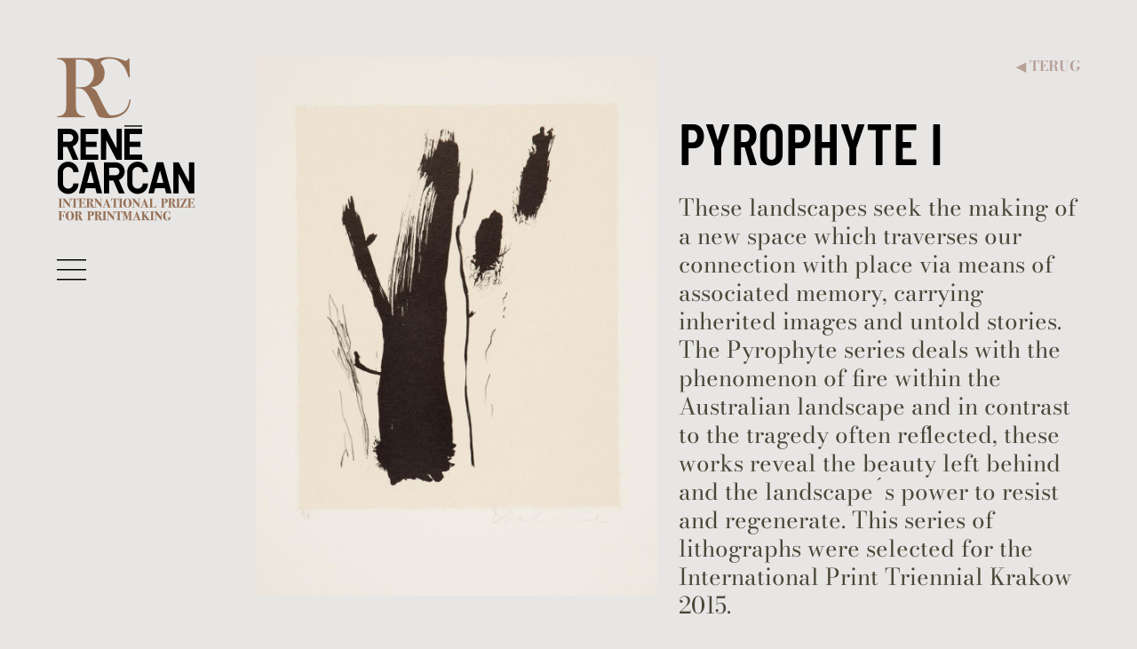

--- FILE ---
content_type: text/html; charset=UTF-8
request_url: https://renecarcan.org/nl/edities/2016/1186
body_size: 5240
content:
<!doctype html>
<html lang="nl">

<head>

    <meta charset="utf-8">
    <meta name="viewport" content="width=device-width, initial-scale=1">
    <title>Pyrophyte I, Danielle Creenaune – René Carcan Internationale Prijs voor Grafische Kunsten – Internationale prijs voor graphische kunsten</title>
    <meta name="description" content="">
    <meta name="keywords" content="">
    <meta name="api-token" content="">

    <meta property="og:site_name" content="René Carcan Internationale Prijs voor Grafische Kunsten">
    <meta property="og:title" content="Pyrophyte I">
    <meta property="og:description" content="">
    <meta property="og:type" content="website">
    <meta property="og:url" content="https://renecarcan.org/nl/edities/2016/1186">
    <meta property="og:image" content="https://renecarcan.org/storage/awards/creenaunepyrophyteirchr-1200x630.jpg?token=4051798c3df2dab253614c39a636bd14">

        <meta name="twitter:card" content="summary_large_image">

            <meta property="fb:app_id" content="1830531710888446">
                <meta property="fb:pages" content="278570039438" />
    
    <link rel="apple-touch-icon" sizes="180x180" href="/apple-touch-icon.png">
    <link rel="icon" type="image/png" sizes="32x32" href="/favicon-32x32.png">
    <link rel="icon" type="image/png" sizes="16x16" href="/favicon-16x16.png">
    <link rel="manifest" href="/site.webmanifest">
    <link rel="mask-icon" href="/safari-pinned-tab.svg" color="#333333">
    <meta name="msapplication-TileColor" content="#000000">
    <meta name="theme-color" content="#000000">

    <link href="/css/public.css?id=0686b42f5a3f64b79e7ffacb54c7879a" rel="stylesheet">

    
    
</head>

<body class="body-nl body-awardworks body-awardwork-1186 body-page body-page-22 " id="top">

    
    <div class="site-container">

                    <div class="skip-to-content">
                <a href="#main" class="skip-to-content-link">Naar inhoud</a>
            </div>
        
                    <header class="site-header" id="site-header">
                            <div class="site-title">
                    <a href="https://renecarcan.org/nl">
            <img class="logo" src="https://renecarcan.org/img/rene-carcan-international-prize-for-printmaking.png" width="160" height="190" alt="René Carcan – International Prize for Printmaking">
    </a>
                </div>
                        <button class="site-header-navigation-button" id="sidebarButton" data-sidebar="collapse" title="Open navigatie" aria-label="Open navigatie" role="button" aria-controls="sidebar" aria-expanded="false">
                <img src="/img/sidebar-open.svg" alt="" aria-hidden="true" width="33" height="33">
            </button>
        </header>
    
            <div class="sidebar" id="sidebar" aria-labelledby="sidebarButton">
            <div class="sidebar-container">
                <button class="sidebar-close-button" data-sidebar="collapse" aria-label="Close navigation" aria-expanded="false" aria-controls="sidebar">
                    <img src="/img/sidebar-close.svg" alt="" aria-hidden="true" width="33" height="33">
                </button>
                <div class="sidebar-logo">
                    <a href="https://renecarcan.org/nl">
            <img class="logo" src="https://renecarcan.org/img/rene-carcan-international-prize-for-printmaking-large.png" width="190" height="226" alt="René Carcan – International Prize for Printmaking">
    </a>
                </div>
                                    <nav class="sidebar-nav">
                        <ul class="menu-main-list " role="menu">
                            <li class="menu-main-item menu-main-item-25 " id="menuitem_25" role="menuitem">
    <a class="menu-main-link " href="https://renecarcan.org/nl"  >
                Welkom
    </a>
    </li>
                            <li class="menu-main-item menu-main-item-28 active" id="menuitem_28" role="menuitem">
    <a class="menu-main-link " href="https://renecarcan.org/nl/edities"  >
                Laatste edities
    </a>
    </li>
                            <li class="menu-main-item menu-main-item-29 " id="menuitem_29" role="menuitem">
    <a class="menu-main-link " href="https://renecarcan.org/nl/partners"  >
                Partners
    </a>
    </li>
                            <li class="menu-main-item menu-main-item-30 " id="menuitem_30" role="menuitem">
    <a class="menu-main-link " href="https://renecarcan.org/nl/media"  >
                Media
    </a>
    </li>
                    </ul>
    
                    </nav>
                                <form class="search-form mb-5" method="get" action="https://renecarcan.org/nl/zoekresultaat">
        <div class="search-form-input-group input-group input-group-sm">
            <input class="search-form-input form-control" type="text" name="search" id="search" aria-label="Zoeken" placeholder="Zoeken" value="">
            <button class="search-form-button btn btn-primary" type="submit">
                <svg width="0.8em" height="0.8em" viewBox="0 0 1792 1792" fill="currentColor" xmlns="http://www.w3.org/2000/svg">
                    <path d="M1216 832q0-185-131.5-316.5t-316.5-131.5-316.5 131.5-131.5 316.5 131.5 316.5 316.5 131.5 316.5-131.5 131.5-316.5zm512 832q0 52-38 90t-90 38q-54 0-90-38l-343-342q-179 124-399 124-143 0-273.5-55.5t-225-150-150-225-55.5-273.5 55.5-273.5 150-225 225-150 273.5-55.5 273.5 55.5 225 150 150 225 55.5 273.5q0 220-124 399l343 343q37 37 37 90z" />
                </svg>
                <span class="visually-hidden">Search</span>
            </button>
        </div>
    </form>
                <a class="sidebar-life-works-button" href=" https://renecarcan.org/nl/leven-en-werk ">
                    René Carcan <br>
                    <span class="text-uppercase">Leven & werken</span>
                </a>
                                    <nav class="lang-switcher">
        <ul class="lang-switcher-list">
                            <li class="lang-switcher-item">
                                                                        <a class="lang-switcher-item-link " href="https://renecarcan.org/nl/edities/2016/1186">fr</a>
                                                            </li>
                            <li class="lang-switcher-item">
                                                                        <a class="lang-switcher-item-link lang-switcher-item-link-active" href="https://renecarcan.org/nl/edities/2016/1186">nl</a>
                                                            </li>
                            <li class="lang-switcher-item">
                                                                        <a class="lang-switcher-item-link " href="https://renecarcan.org/nl/edities/2016/1186">en</a>
                                                            </li>
                    </ul>
    </nav>
                
                <div class="sidebar-user">
                                            <a class="sidebar-user-link sidebar-user-login-link" href="https://renecarcan.org/nl/user/login">
                            Log in                        </a>
                                    </div>

                <div class="sidebar-contest-rules">
                    <a class="sidebar-contest-rules-link" href=" https://renecarcan.org/nl/reglement "><strong>Wedstrijdregels</strong></a>
                    <p>Voor vragen over de wedstrijd of in geval van technische problemen,&nbsp;evenals elke 'Pers'-ondersteuning:<br />
<br />
<a href="mailto:helpdesk@renecarcan.org"><strong>helpdesk@renecarcan.org</strong></a><br />
&nbsp;</p>                </div>
                                    <div class="menu-social">
                        <ul class="menu-social-list " role="menu">
                                                                                                <li class="menu-social-item menu-social-item-4 btn-facebook" id="menuitem_4" role="menuitem">
                                        <a class="menu-social-link " href="https://www.facebook.com/ReneCarcan/" target="_blank" rel="noopener noreferrer" title="Facebook" aria-label="Facebook">
                                            <img src="https://renecarcan.org/storage/files/facebook-round.svg" width="24" height="24" alt="Facebook" aria-hidden="true">
                                        </a>
                                    </li>
                                                                                                                                <li class="menu-social-item menu-social-item-31 " id="menuitem_31" role="menuitem">
                                        <a class="menu-social-link " href="https://www.pinterest.com/renecarcan/" target="_blank" rel="noopener noreferrer" title="Pinterest" aria-label="Pinterest">
                                            <img src="https://renecarcan.org/storage/files/pinterest-round.svg" width="24" height="24" alt="Pinterest" aria-hidden="true">
                                        </a>
                                    </li>
                                                                                    </ul>
                        <p class="menu-social-label">Volg ons!</p>
                    </div>
                                <p class="sidebar-copyright">© René Carcan 2026<br>Powered by <a href="https://tiltfactory.com" target="_blank" rel="noopener noreferrer">Tilt Factory</a></p>
            </div>
        </div>
    
    <main class="main" id="main">
        
    <article class="awardwork awardwork-body page-body page-body-large">
        <div class="awardwork-row">
            <div class="awardwork-actions">
                                <a class="awardwork-actions-back" href="https://renecarcan.org/nl/edities/2016"><small aria-hidden="true">◀︎</small> Terug</a>
            </div>
            <div class="awardwork-left">
                                    <a href="https://renecarcan.org/storage/awards/creenaunepyrophyteirchr-1600x_.jpg?token=6d17fdd5ab91504e29f4f3762739a515" data-fancybox="image" data-options='{ "buttons": ["close"], "infobar": false }' data-caption="Pyrophyte I – Danielle Creenaune">
                        <figure class="awardwork-picture">
                            <img class="awardwork-picture-image img-fluid" src="https://renecarcan.org/storage/awards/creenaunepyrophyteirchr-1000x_.jpg?token=85d423c604cae66879478e05f4071e7e" width="3166" height="4252" alt="Pyrophyte I">
                        </figure>
                    </a>
                            </div>
            <div class="awardwork-info">
                <header class="awardwork-header">
                    <h1 class="awardwork-title h2">Pyrophyte I</h1>
                </header>
                                    <p class="awardwork-description">These landscapes seek the making of a new space which traverses our connection with place via means of associated memory, carrying inherited images and untold stories. The Pyrophyte series deals with the phenomenon of fire within the Australian landscape and in contrast to the tragedy often reflected, these works reveal the beauty left behind and the landscape´s power to resist and regenerate. This series of lithographs were selected for the International Print Triennial Krakow 2015.<br />
<br />
<br />
Technique - Lithograph and chine collé.<br />
Paper - Somerset Satin Softwhite 300gsm + Kawashi Japanese paper.<br />
Image size 33 x 26 cm.<br />
Paper size 42 x 56 cm.<br />
Edition 8.<br />
Printed by the artist in her studio Barcelona Spain.</p>
                                <dl class="awardwork-data">
                                            <div class="awardwork-size">
                            <dt>Afmeting</dt>
                            <dd>56 x 42 cm</dd>
                        </div>
                                                                <div class="awardwork-printing">
                            <dt>Oplage</dt>
                            <dd>8</dd>
                        </div>
                                                                <div class="awardwork-printing">
                            <dt>Technieken</dt>
                            <dd>Steendruk</dd>
                        </div>
                                    </dl>
                <div class="awardwork-other-from-artist">
                                            <a class="awardwork-other-from-artist-link" href="https://renecarcan.org/nl/edities/2016/1186">
                            <img class="awardwork-other-from-artist-image" src="https://renecarcan.org/storage/awards/creenaunepyrophyteirchr-360x360.jpg?token=76186edd5a65700cae5994a8dfa357b5" alt="Pyrophyte I" width="180" height="180">
                        </a>
                                            <a class="awardwork-other-from-artist-link" href="https://renecarcan.org/nl/edities/2016/1187">
                            <img class="awardwork-other-from-artist-image" src="https://renecarcan.org/storage/awards/creenaunepyrophyteiirchr-360x360.jpg?token=77de06ee933491d648211a94a96b3256" alt="Pyrophyte II" width="180" height="180">
                        </a>
                                            <a class="awardwork-other-from-artist-link" href="https://renecarcan.org/nl/edities/2016/1188">
                            <img class="awardwork-other-from-artist-image" src="https://renecarcan.org/storage/awards/creenaunepyrophyteiiirchr-360x360.jpg?token=5aadf34012127731de39fc3ead2ed239" alt="Pyrophyte III" width="180" height="180">
                        </a>
                                            <a class="awardwork-other-from-artist-link" href="https://renecarcan.org/nl/edities/2016/1189">
                            <img class="awardwork-other-from-artist-image" src="https://renecarcan.org/storage/awards/creenaunepyrophyteivrchr-360x360.jpg?token=5c94174d7d7d2b5fe983f5806504f96e" alt="Pyrophyte IV" width="180" height="180">
                        </a>
                                    </div>
            </div>
        </div>
    </article>
    <div class="awardwork-artist page-body page-body-large">
        <div class="awardwork-artist-image">
                            <a class="awardwork-artist-image-link" href="https://renecarcan.org/storage/awards/creenaunephotorenecarcan-1600x_.jpg?token=df57885f4d2202062053d3a894de56b3" data-fancybox="group" data-options='{ "buttons": ["close"], "infobar": false }' data-caption="Danielle Creenaune">
                    <img class="awardwork-artist-image-image" src="https://renecarcan.org/storage/awards/creenaunephotorenecarcan-360x_.jpg?token=7e38f65ba7e7a9b2d1a4c3d10e8da3fb" alt="Danielle Creenaune" width="180">
                </a>
                    </div>
        <div class="awardwork-artist-info">
            <h2 class="awardwork-artist-name">Danielle Creenaune</h2>
                            <p class="awardwork-artist-biography">Australian born artist Danielle Creenaune completed a Bachelor and a Master of Art at the University of New South Wales, Sydney Australia, in 1997. She has lived abroad for the last 15 years, living in London for some years before moving to Barcelona in 2006 where she recently set up her own print workshop. Over the years she has undertaken residencies in Spain and Ireland and furthered her interest in lithography through undertaking a summer workshop the Tamarind Institute, USA. Her work has received numerous awards internationally, and is held in public collections. In 2015 her work was selected for the International Print Triennial Krakow. <br />
<br />
"Our experience of landscape is spatial and the sensations we feel go beyond what is seen visually. My work explores the dialogue between how landscape is seen, how it is perceived through our library of pre-lived experiences and how this is reflected through the visual language of gesture."<br />
<br />
Selected Awards<br />
Manly Artists’ Book Award, Sydney Australia 2013 <br />
Intaglio Printmaker Prize – Kaleid 2012, London 2012 <br />
Intaglio Printmaker Prize – Originals 07, London 2007<br />
Miniprint International of Cadaques, Spain 2006<br />
Julian Trevelyan Memorial Award - Originals 05, London 2005 <br />
St. Cuthbert’s Paper Mill Prize – Originals 04, London 2004 <br />
</p>
                                        <p class="awardwork-artist-birthdate"><strong>Geboortedatum:</strong> 16/01/1974</p>
                                        <p class="awardwork-artist-nationality"><strong>Nationaliteit:</strong> Australian</p>
                                        <div class="awardwork-artist-exhibition-list"><strong>Tentoonstellingen:</strong>
                    <ul class="awardwork-artist-exhibition-list-list">
                                                    <li class="awardwork-artist-exhibition-list-item">International Print Triennial Krakow, Poland 2015</li>
                                                    <li class="awardwork-artist-exhibition-list-item">Vantage Point, Port Jackson Press, Australia 2015 (individual)</li>
                                                    <li class="awardwork-artist-exhibition-list-item">Premio Internacional de Arte Gráfica Carmen Arozena, Spain 2014</li>
                                                    <li class="awardwork-artist-exhibition-list-item">International Print Biennale, Newcastle upon Tyne, UK 2011</li>
                                                    <li class="awardwork-artist-exhibition-list-item">Biennale Internationale D ́Estampe Contemporaine de Trois-Rivières, Canada 2009</li>
                                            </ul>
                </div>
                                        <p class="awardwork-artist-website"><strong>Website:</strong> <a href="http://www.daniellecreenaune.com" target="_blank" rel="noopener noreferrer">www.daniellecreenaune.com</a></p>
                    </div>
    </div>
    <div class="awardwork-contact page-body">
        <div class="contact" id="contact-form">
    <div class="contact-info">
        <h2 class="contact-title">Om ons te contacteren</h2>
        <p class="contact-description">Voor meer informatie over de wedstrijd of als u technische problemen ondervindt.</p>
        <p class="contact-emails">
            <strong>Mail naar:</strong> <a href="mailto:helpdesk@renecarcan.org">helpdesk@renecarcan.org</a><br>
        </p>
    </div>

    <form method="POST" action="https://renecarcan.org/nl/contact-form" class="contact-form"><input type="hidden" name="_token" value="8lMxZEj2LMBqi1uHzaBpsNz3tE6EqcfjZyXfKlnU">
            <input type="hidden" name="locale" value="nl">
    <div class="mb-3">
        <label class="form-label visually-hidden" for="contact-message">Votre message</label>
        <textarea class="form-control form-control-lg " name="message" id="contact-message" placeholder="Uw bericht" cols="30" rows="3" required="required"></textarea>
    </div>
    <div>
        <div class="contact-form-input-group">
            <label class="form-label visually-hidden" for="contact-email">Uw e-mail adres</label>
            <input class="contact-form-input form-control form-control-lg " type="email" name="email" value="" id="contact-email" placeholder="Uw e-mail adres" required="required">
            <button class="contact-form-button btn btn-lg btn-secondary" type="submit" name="subscribe">OK</button>
        </div>
    </div>

    <script src="https://hcaptcha.com/1/api.js?hl=nl" async defer></script>

    <div data-sitekey="03ec0e9a-76a4-4de0-a366-6bbc84d6a76a" class="h-captcha"></div>

    </form>
</div>
    </div>

    </main>

            <footer class="site-footer">
            <div class="site-footer-container">
                <nav class="site-footer-nav">
                    <ul class="menu-footer-list " role="menu">
                            <li class="menu-footer-item menu-footer-item-9 " id="menuitem_9" role="menuitem">
    <a class="menu-footer-link " href="https://renecarcan.org/nl/disclaimer"  >
                Algemene Voorwaarden
    </a>
    </li>
                            <li class="menu-footer-item menu-footer-item-10 " id="menuitem_10" role="menuitem">
    <a class="menu-footer-link " href="https://renecarcan.org/nl/privacyverklaring"  >
                Privacyverklaring
    </a>
    </li>
                            <li class="menu-footer-item menu-footer-item-11 " id="menuitem_11" role="menuitem">
    <a class="menu-footer-link " href="https://renecarcan.org/nl/cookieverklaring"  >
                Cookieverklaring
    </a>
    </li>
                            <li class="menu-footer-item menu-footer-item-32 " id="menuitem_32" role="menuitem">
    <a class="menu-footer-link " href="https://renecarcan.org/nl/credits"  >
                Auteursrecht en credits
    </a>
    </li>
                    </ul>
    
                </nav>
            </div>
        </footer>
    
    <a href="#top" class="smooth-scroll anchor-top disabled" id="anchor-top" aria-label="Back to top">
        <svg width="1em" height="1em" viewBox="0 0 16 16" class="bi bi-chevron-up" fill="currentColor" xmlns="http://www.w3.org/2000/svg">
            <path fill-rule="evenodd" d="M7.646 4.646a.5.5 0 0 1 .708 0l6 6a.5.5 0 0 1-.708.708L8 5.707l-5.646 5.647a.5.5 0 0 1-.708-.708l6-6z" />
        </svg>
    </a>

</div>

<script src="/js/public.js?id=ff7e27947e014b3c5721978e0d60e1ca"></script>


</body>

</html>


--- FILE ---
content_type: text/css
request_url: https://renecarcan.org/css/public.css?id=0686b42f5a3f64b79e7ffacb54c7879a
body_size: 53237
content:
@charset "UTF-8";
/*!
 * Bootstrap v5.2.0 (https://getbootstrap.com/)
 * Copyright 2011-2022 The Bootstrap Authors
 * Copyright 2011-2022 Twitter, Inc.
 * Licensed under MIT (https://github.com/twbs/bootstrap/blob/main/LICENSE)
 */:root{--bs-blue:#0d6efd;--bs-indigo:#6610f2;--bs-purple:#6f42c1;--bs-pink:#d63384;--bs-red:#e83a4a;--bs-orange:#fd7e14;--bs-yellow:#ffc107;--bs-green:#198754;--bs-teal:#20c997;--bs-cyan:#0dcaf0;--bs-black:#000;--bs-white:#fff;--bs-gray:#765036;--bs-gray-dark:#2a2617;--bs-gray-100:#f2f4f4;--bs-gray-200:#e7e6e5;--bs-gray-300:#d9d7d5;--bs-gray-400:#b9a096;--bs-gray-500:#967056;--bs-gray-600:#765036;--bs-gray-700:#4a4637;--bs-gray-800:#2a2617;--bs-gray-900:#0f0f00;--bs-primary:#765036;--bs-secondary:#967056;--bs-success:#198754;--bs-info:#0dcaf0;--bs-warning:#ffc107;--bs-danger:#e83a4a;--bs-light:#f2f4f4;--bs-dark:#0f0f00;--bs-primary-rgb:118,80,54;--bs-secondary-rgb:150,112,86;--bs-success-rgb:25,135,84;--bs-info-rgb:13,202,240;--bs-warning-rgb:255,193,7;--bs-danger-rgb:232,58,74;--bs-light-rgb:242,244,244;--bs-dark-rgb:15,15,0;--bs-white-rgb:255,255,255;--bs-black-rgb:0,0,0;--bs-body-color-rgb:74,70,55;--bs-body-bg-rgb:242,244,244;--bs-font-sans-serif:"Barlow Condensed","Helvetica Neue",Arial,sans-serif;--bs-font-monospace:SFMono-Regular,Menlo,Monaco,Consolas,"Liberation Mono","Courier New",monospace;--bs-gradient:linear-gradient(180deg,hsla(0,0%,100%,.15),hsla(0,0%,100%,0));--bs-body-font-family:Bodoni 72,Bodoni MT,Bodoni Moda,Didot,Didot LT STD,Hoefler Text,Garamond,Times New Roman,serif;--bs-body-font-size:calc(1.275rem + 0.3vw);--bs-body-font-weight:400;--bs-body-line-height:1.25;--bs-body-color:#4a4637;--bs-body-bg:#f2f4f4;--bs-border-width:1px;--bs-border-style:solid;--bs-border-color:#d9d7d5;--bs-border-color-translucent:rgba(0,0,0,.175);--bs-border-radius:0.375rem;--bs-border-radius-sm:0.25rem;--bs-border-radius-lg:0.5rem;--bs-border-radius-xl:1rem;--bs-border-radius-2xl:2rem;--bs-border-radius-pill:50rem;--bs-link-color:#765036;--bs-link-hover-color:#5e402b;--bs-code-color:#d63384;--bs-highlight-bg:#fff3cd}@media (min-width:1200px){:root{--bs-body-font-size:1.5rem}}*,:after,:before{-webkit-box-sizing:border-box;box-sizing:border-box}@media (prefers-reduced-motion:no-preference){:root{scroll-behavior:smooth}}body{-webkit-text-size-adjust:100%;-webkit-tap-highlight-color:rgba(0,0,0,0);background-color:var(--bs-body-bg);color:var(--bs-body-color);font-family:var(--bs-body-font-family);font-size:var(--bs-body-font-size);font-weight:var(--bs-body-font-weight);line-height:var(--bs-body-line-height);margin:0;text-align:var(--bs-body-text-align)}hr{border:0;border-top:1px solid;color:inherit;margin:1rem 0;opacity:.25}.edition-header-subtitle,.edition-header-title,.h1,.h2,.h3,.h4,.h5,.h6,.media-header-subtitle,.media-header-title,h1,h2,h3,h4,h5,h6{color:#000;font-weight:700;line-height:1.2;margin-bottom:.5rem;margin-top:0}.edition-header-title,.h1,.media-header-title,h1{font-size:calc(1.575rem + 3.9vw)}@media (min-width:1200px){.edition-header-title,.h1,.media-header-title,h1{font-size:4.5rem}}.edition-header-subtitle,.h2,.media-header-subtitle,h2{font-size:calc(1.5375rem + 3.45vw)}@media (min-width:1200px){.edition-header-subtitle,.h2,.media-header-subtitle,h2{font-size:4.125rem}}.h3,h3{font-size:calc(1.425rem + 2.1vw)}@media (min-width:1200px){.h3,h3{font-size:3rem}}.h4,h4{font-size:calc(1.35rem + 1.2vw)}@media (min-width:1200px){.h4,h4{font-size:2.25rem}}.h5,h5{font-size:calc(1.3125rem + .75vw)}@media (min-width:1200px){.h5,h5{font-size:1.875rem}}.h6,h6{font-size:calc(1.275rem + .3vw)}@media (min-width:1200px){.h6,h6{font-size:1.5rem}}p{margin-bottom:2.5rem;margin-top:0}abbr[title]{cursor:help;-webkit-text-decoration:underline dotted;text-decoration:underline dotted;-webkit-text-decoration-skip-ink:none;text-decoration-skip-ink:none}address{font-style:normal;line-height:inherit;margin-bottom:1rem}ol,ul{padding-left:2rem}dl,ol,ul{margin-bottom:1rem;margin-top:0}ol ol,ol ul,ul ol,ul ul{margin-bottom:0}dt{font-weight:700}dd{margin-bottom:.5rem;margin-left:0}blockquote{margin:0 0 1rem}b,strong{font-weight:bolder}.small,small{font-size:.875em}.mark,mark{background-color:var(--bs-highlight-bg);padding:.1875em}sub,sup{font-size:.75em;line-height:0;position:relative;vertical-align:baseline}sub{bottom:-.25em}sup{top:-.5em}a{color:var(--bs-link-color);text-decoration:underline}a:hover{color:var(--bs-link-hover-color)}a:not([href]):not([class]),a:not([href]):not([class]):hover{color:inherit;text-decoration:none}code,kbd,pre,samp{font-family:var(--bs-font-monospace);font-size:1em}pre{display:block;font-size:.875em;margin-bottom:1rem;margin-top:0;overflow:auto}pre code{color:inherit;font-size:inherit;word-break:normal}code{word-wrap:break-word;color:var(--bs-code-color);font-size:.875em}a>code{color:inherit}kbd{background-color:var(--bs-body-color);color:var(--bs-body-bg);font-size:.875em;padding:.1875rem .375rem}kbd kbd{font-size:1em;padding:0}figure{margin:0 0 1rem}img,svg{vertical-align:middle}table{border-collapse:collapse;caption-side:bottom}caption{color:#b9a096;padding-bottom:.5rem;padding-top:.5rem;text-align:left}th{text-align:inherit;text-align:-webkit-match-parent}tbody,td,tfoot,th,thead,tr{border:0 solid;border-color:inherit}label{display:inline-block}button{border-radius:0}button:focus:not(:focus-visible){outline:0}button,input,optgroup,select,textarea{font-family:inherit;font-size:inherit;line-height:inherit;margin:0}button,select{text-transform:none}[role=button]{cursor:pointer}select{word-wrap:normal}select:disabled{opacity:1}[list]:not([type=date]):not([type=datetime-local]):not([type=month]):not([type=week]):not([type=time])::-webkit-calendar-picker-indicator{display:none!important}[type=button],[type=reset],[type=submit],button{-webkit-appearance:button}[type=button]:not(:disabled),[type=reset]:not(:disabled),[type=submit]:not(:disabled),button:not(:disabled){cursor:pointer}::-moz-focus-inner{border-style:none;padding:0}textarea{resize:vertical}fieldset{border:0;margin:0;min-width:0;padding:0}legend{float:left;font-size:calc(1.275rem + .3vw);line-height:inherit;margin-bottom:.5rem;padding:0;width:100%}@media (min-width:1200px){legend{font-size:1.5rem}}legend+*{clear:left}::-webkit-datetime-edit-day-field,::-webkit-datetime-edit-fields-wrapper,::-webkit-datetime-edit-hour-field,::-webkit-datetime-edit-minute,::-webkit-datetime-edit-month-field,::-webkit-datetime-edit-text,::-webkit-datetime-edit-year-field{padding:0}::-webkit-inner-spin-button{height:auto}[type=search]{-webkit-appearance:textfield;outline-offset:-2px}::-webkit-search-decoration{-webkit-appearance:none}::-webkit-color-swatch-wrapper{padding:0}::-webkit-file-upload-button{-webkit-appearance:button;font:inherit}::file-selector-button{-webkit-appearance:button;font:inherit}output{display:inline-block}iframe{border:0}summary{cursor:pointer;display:list-item}progress{vertical-align:baseline}[hidden]{display:none!important}.lead{font-size:calc(1.3125rem + .75vw);font-weight:300}@media (min-width:1200px){.lead{font-size:1.875rem}}.display-1{font-size:calc(1.625rem + 4.5vw);font-weight:300;line-height:1.2}@media (min-width:1200px){.display-1{font-size:5rem}}.display-2{font-size:calc(1.575rem + 3.9vw);font-weight:300;line-height:1.2}@media (min-width:1200px){.display-2{font-size:4.5rem}}.display-3{font-size:calc(1.525rem + 3.3vw);font-weight:300;line-height:1.2}@media (min-width:1200px){.display-3{font-size:4rem}}.display-4{font-size:calc(1.475rem + 2.7vw);font-weight:300;line-height:1.2}@media (min-width:1200px){.display-4{font-size:3.5rem}}.display-5{font-size:calc(1.425rem + 2.1vw);font-weight:300;line-height:1.2}@media (min-width:1200px){.display-5{font-size:3rem}}.display-6{font-size:calc(1.375rem + 1.5vw);font-weight:300;line-height:1.2}@media (min-width:1200px){.display-6{font-size:2.5rem}}.awardwork-artist-exhibition-list-list,.lang-switcher-list,.list-inline,.list-unstyled,.media ul,.member-list-list,.menu-main-list,.menu-social-list,.period-list-sm-list,.prize-list-list,.profile-awardwork-list,.sidebar-life-and-works .menu-life-and-work-list,.sidebar-nav .menu-awards-list,.social-links-list,.work-info-list{list-style:none;padding-left:0}.list-inline-item{display:inline-block}.list-inline-item:not(:last-child){margin-right:.5rem}.initialism{font-size:.875em;text-transform:uppercase}.blockquote{font-size:calc(1.3125rem + .75vw);margin-bottom:1rem}@media (min-width:1200px){.blockquote{font-size:1.875rem}}.blockquote>:last-child{margin-bottom:0}.blockquote-footer{color:#765036;font-size:.875em;margin-bottom:1rem;margin-top:-1rem}.blockquote-footer:before{content:"— "}.awardwork-list-item-image,.awardwork-other-from-artist-image,.carousel-item-image,.edition-banner-image,.edition-header-logo-rene-carcan,.edition-header-number,.friend-list-item-image,.homepage-content-image,.img-fluid,.img-thumbnail,.media-header-logo-rene-carcan,.period-list-item-image,.profile-picture,.sidebar-logo .logo,.site-logo .logo,.work-list-item-image{height:auto;max-width:100%}.img-thumbnail{background-color:#f2f4f4;border:1px solid var(--bs-border-color);padding:.25rem}.figure{display:inline-block}.figure-img{line-height:1;margin-bottom:.5rem}.figure-caption{color:#765036;font-size:.875em}.container,.container-fluid,.container-lg,.container-md,.container-sm,.container-xl,.container-xxl,.site-footer-container{--bs-gutter-x:1.5rem;--bs-gutter-y:0;margin-left:auto;margin-right:auto;padding-left:calc(var(--bs-gutter-x)*.5);padding-right:calc(var(--bs-gutter-x)*.5);width:100%}@media (min-width:576px){.container,.container-sm{max-width:540px}}@media (min-width:768px){.container,.container-md,.container-sm{max-width:720px}}@media (min-width:992px){.container,.container-lg,.container-md,.container-sm{max-width:960px}}@media (min-width:1200px){.container,.container-lg,.container-md,.container-sm,.container-xl,.site-footer-container{max-width:1140px}}@media (min-width:1400px){.container,.container-lg,.container-md,.container-sm,.container-xl,.container-xxl,.site-footer-container{max-width:1320px}}.row{--bs-gutter-x:1.5rem;--bs-gutter-y:0;display:-webkit-box;display:-ms-flexbox;display:flex;-ms-flex-wrap:wrap;flex-wrap:wrap;margin-left:calc(var(--bs-gutter-x)*-.5);margin-right:calc(var(--bs-gutter-x)*-.5);margin-top:calc(var(--bs-gutter-y)*-1)}.row>*{-ms-flex-negative:0;flex-shrink:0;margin-top:var(--bs-gutter-y);max-width:100%;padding-left:calc(var(--bs-gutter-x)*.5);padding-right:calc(var(--bs-gutter-x)*.5);width:100%}.col{-webkit-box-flex:1;-ms-flex:1 0 0%;flex:1 0 0%}.row-cols-auto>*{-webkit-box-flex:0;-ms-flex:0 0 auto;flex:0 0 auto;width:auto}.row-cols-1>*{-webkit-box-flex:0;-ms-flex:0 0 auto;flex:0 0 auto;width:100%}.row-cols-2>*{-webkit-box-flex:0;-ms-flex:0 0 auto;flex:0 0 auto;width:50%}.row-cols-3>*{-webkit-box-flex:0;-ms-flex:0 0 auto;flex:0 0 auto;width:33.3333333333%}.row-cols-4>*{-webkit-box-flex:0;-ms-flex:0 0 auto;flex:0 0 auto;width:25%}.row-cols-5>*{-webkit-box-flex:0;-ms-flex:0 0 auto;flex:0 0 auto;width:20%}.row-cols-6>*{-webkit-box-flex:0;-ms-flex:0 0 auto;flex:0 0 auto;width:16.6666666667%}.col-auto{width:auto}.col-1,.col-auto{-webkit-box-flex:0;-ms-flex:0 0 auto;flex:0 0 auto}.col-1{width:8.33333333%}.col-2{width:16.66666667%}.col-2,.col-3{-webkit-box-flex:0;-ms-flex:0 0 auto;flex:0 0 auto}.col-3{width:25%}.col-4{width:33.33333333%}.col-4,.col-5{-webkit-box-flex:0;-ms-flex:0 0 auto;flex:0 0 auto}.col-5{width:41.66666667%}.col-6{width:50%}.col-6,.col-7{-webkit-box-flex:0;-ms-flex:0 0 auto;flex:0 0 auto}.col-7{width:58.33333333%}.col-8{width:66.66666667%}.col-8,.col-9{-webkit-box-flex:0;-ms-flex:0 0 auto;flex:0 0 auto}.col-9{width:75%}.col-10{width:83.33333333%}.col-10,.col-11{-webkit-box-flex:0;-ms-flex:0 0 auto;flex:0 0 auto}.col-11{width:91.66666667%}.col-12{-webkit-box-flex:0;-ms-flex:0 0 auto;flex:0 0 auto;width:100%}.offset-1{margin-left:8.33333333%}.offset-2{margin-left:16.66666667%}.offset-3{margin-left:25%}.offset-4{margin-left:33.33333333%}.offset-5{margin-left:41.66666667%}.offset-6{margin-left:50%}.offset-7{margin-left:58.33333333%}.offset-8{margin-left:66.66666667%}.offset-9{margin-left:75%}.offset-10{margin-left:83.33333333%}.offset-11{margin-left:91.66666667%}.g-0,.gx-0{--bs-gutter-x:0}.g-0,.gy-0{--bs-gutter-y:0}.g-1,.gx-1{--bs-gutter-x:0.25rem}.g-1,.gy-1{--bs-gutter-y:0.25rem}.g-2,.gx-2{--bs-gutter-x:0.5rem}.g-2,.gy-2{--bs-gutter-y:0.5rem}.g-3,.gx-3{--bs-gutter-x:1rem}.g-3,.gy-3{--bs-gutter-y:1rem}.g-4,.gx-4{--bs-gutter-x:1.5rem}.g-4,.gy-4{--bs-gutter-y:1.5rem}.g-5,.gx-5{--bs-gutter-x:3rem}.g-5,.gy-5{--bs-gutter-y:3rem}@media (min-width:576px){.col-sm{-webkit-box-flex:1;-ms-flex:1 0 0%;flex:1 0 0%}.row-cols-sm-auto>*{-webkit-box-flex:0;-ms-flex:0 0 auto;flex:0 0 auto;width:auto}.row-cols-sm-1>*{-webkit-box-flex:0;-ms-flex:0 0 auto;flex:0 0 auto;width:100%}.row-cols-sm-2>*{-webkit-box-flex:0;-ms-flex:0 0 auto;flex:0 0 auto;width:50%}.row-cols-sm-3>*{-webkit-box-flex:0;-ms-flex:0 0 auto;flex:0 0 auto;width:33.3333333333%}.row-cols-sm-4>*{-webkit-box-flex:0;-ms-flex:0 0 auto;flex:0 0 auto;width:25%}.row-cols-sm-5>*{-webkit-box-flex:0;-ms-flex:0 0 auto;flex:0 0 auto;width:20%}.row-cols-sm-6>*{-webkit-box-flex:0;-ms-flex:0 0 auto;flex:0 0 auto;width:16.6666666667%}.col-sm-auto{width:auto}.col-sm-1,.col-sm-auto{-webkit-box-flex:0;-ms-flex:0 0 auto;flex:0 0 auto}.col-sm-1{width:8.33333333%}.col-sm-2{width:16.66666667%}.col-sm-2,.col-sm-3{-webkit-box-flex:0;-ms-flex:0 0 auto;flex:0 0 auto}.col-sm-3{width:25%}.col-sm-4{width:33.33333333%}.col-sm-4,.col-sm-5{-webkit-box-flex:0;-ms-flex:0 0 auto;flex:0 0 auto}.col-sm-5{width:41.66666667%}.col-sm-6{width:50%}.col-sm-6,.col-sm-7{-webkit-box-flex:0;-ms-flex:0 0 auto;flex:0 0 auto}.col-sm-7{width:58.33333333%}.col-sm-8{width:66.66666667%}.col-sm-8,.col-sm-9{-webkit-box-flex:0;-ms-flex:0 0 auto;flex:0 0 auto}.col-sm-9{width:75%}.col-sm-10{width:83.33333333%}.col-sm-10,.col-sm-11{-webkit-box-flex:0;-ms-flex:0 0 auto;flex:0 0 auto}.col-sm-11{width:91.66666667%}.col-sm-12{-webkit-box-flex:0;-ms-flex:0 0 auto;flex:0 0 auto;width:100%}.offset-sm-0{margin-left:0}.offset-sm-1{margin-left:8.33333333%}.offset-sm-2{margin-left:16.66666667%}.offset-sm-3{margin-left:25%}.offset-sm-4{margin-left:33.33333333%}.offset-sm-5{margin-left:41.66666667%}.offset-sm-6{margin-left:50%}.offset-sm-7{margin-left:58.33333333%}.offset-sm-8{margin-left:66.66666667%}.offset-sm-9{margin-left:75%}.offset-sm-10{margin-left:83.33333333%}.offset-sm-11{margin-left:91.66666667%}.g-sm-0,.gx-sm-0{--bs-gutter-x:0}.g-sm-0,.gy-sm-0{--bs-gutter-y:0}.g-sm-1,.gx-sm-1{--bs-gutter-x:0.25rem}.g-sm-1,.gy-sm-1{--bs-gutter-y:0.25rem}.g-sm-2,.gx-sm-2{--bs-gutter-x:0.5rem}.g-sm-2,.gy-sm-2{--bs-gutter-y:0.5rem}.g-sm-3,.gx-sm-3{--bs-gutter-x:1rem}.g-sm-3,.gy-sm-3{--bs-gutter-y:1rem}.g-sm-4,.gx-sm-4{--bs-gutter-x:1.5rem}.g-sm-4,.gy-sm-4{--bs-gutter-y:1.5rem}.g-sm-5,.gx-sm-5{--bs-gutter-x:3rem}.g-sm-5,.gy-sm-5{--bs-gutter-y:3rem}}@media (min-width:768px){.col-md{-webkit-box-flex:1;-ms-flex:1 0 0%;flex:1 0 0%}.row-cols-md-auto>*{-webkit-box-flex:0;-ms-flex:0 0 auto;flex:0 0 auto;width:auto}.row-cols-md-1>*{-webkit-box-flex:0;-ms-flex:0 0 auto;flex:0 0 auto;width:100%}.row-cols-md-2>*{-webkit-box-flex:0;-ms-flex:0 0 auto;flex:0 0 auto;width:50%}.row-cols-md-3>*{-webkit-box-flex:0;-ms-flex:0 0 auto;flex:0 0 auto;width:33.3333333333%}.row-cols-md-4>*{-webkit-box-flex:0;-ms-flex:0 0 auto;flex:0 0 auto;width:25%}.row-cols-md-5>*{-webkit-box-flex:0;-ms-flex:0 0 auto;flex:0 0 auto;width:20%}.row-cols-md-6>*{-webkit-box-flex:0;-ms-flex:0 0 auto;flex:0 0 auto;width:16.6666666667%}.col-md-auto{width:auto}.col-md-1,.col-md-auto{-webkit-box-flex:0;-ms-flex:0 0 auto;flex:0 0 auto}.col-md-1{width:8.33333333%}.col-md-2{width:16.66666667%}.col-md-2,.col-md-3{-webkit-box-flex:0;-ms-flex:0 0 auto;flex:0 0 auto}.col-md-3{width:25%}.col-md-4{width:33.33333333%}.col-md-4,.col-md-5{-webkit-box-flex:0;-ms-flex:0 0 auto;flex:0 0 auto}.col-md-5{width:41.66666667%}.col-md-6{width:50%}.col-md-6,.col-md-7{-webkit-box-flex:0;-ms-flex:0 0 auto;flex:0 0 auto}.col-md-7{width:58.33333333%}.col-md-8{width:66.66666667%}.col-md-8,.col-md-9{-webkit-box-flex:0;-ms-flex:0 0 auto;flex:0 0 auto}.col-md-9{width:75%}.col-md-10{width:83.33333333%}.col-md-10,.col-md-11{-webkit-box-flex:0;-ms-flex:0 0 auto;flex:0 0 auto}.col-md-11{width:91.66666667%}.col-md-12{-webkit-box-flex:0;-ms-flex:0 0 auto;flex:0 0 auto;width:100%}.offset-md-0{margin-left:0}.offset-md-1{margin-left:8.33333333%}.offset-md-2{margin-left:16.66666667%}.offset-md-3{margin-left:25%}.offset-md-4{margin-left:33.33333333%}.offset-md-5{margin-left:41.66666667%}.offset-md-6{margin-left:50%}.offset-md-7{margin-left:58.33333333%}.offset-md-8{margin-left:66.66666667%}.offset-md-9{margin-left:75%}.offset-md-10{margin-left:83.33333333%}.offset-md-11{margin-left:91.66666667%}.g-md-0,.gx-md-0{--bs-gutter-x:0}.g-md-0,.gy-md-0{--bs-gutter-y:0}.g-md-1,.gx-md-1{--bs-gutter-x:0.25rem}.g-md-1,.gy-md-1{--bs-gutter-y:0.25rem}.g-md-2,.gx-md-2{--bs-gutter-x:0.5rem}.g-md-2,.gy-md-2{--bs-gutter-y:0.5rem}.g-md-3,.gx-md-3{--bs-gutter-x:1rem}.g-md-3,.gy-md-3{--bs-gutter-y:1rem}.g-md-4,.gx-md-4{--bs-gutter-x:1.5rem}.g-md-4,.gy-md-4{--bs-gutter-y:1.5rem}.g-md-5,.gx-md-5{--bs-gutter-x:3rem}.g-md-5,.gy-md-5{--bs-gutter-y:3rem}}@media (min-width:992px){.col-lg{-webkit-box-flex:1;-ms-flex:1 0 0%;flex:1 0 0%}.row-cols-lg-auto>*{-webkit-box-flex:0;-ms-flex:0 0 auto;flex:0 0 auto;width:auto}.row-cols-lg-1>*{-webkit-box-flex:0;-ms-flex:0 0 auto;flex:0 0 auto;width:100%}.row-cols-lg-2>*{-webkit-box-flex:0;-ms-flex:0 0 auto;flex:0 0 auto;width:50%}.row-cols-lg-3>*{-webkit-box-flex:0;-ms-flex:0 0 auto;flex:0 0 auto;width:33.3333333333%}.row-cols-lg-4>*{-webkit-box-flex:0;-ms-flex:0 0 auto;flex:0 0 auto;width:25%}.row-cols-lg-5>*{-webkit-box-flex:0;-ms-flex:0 0 auto;flex:0 0 auto;width:20%}.row-cols-lg-6>*{-webkit-box-flex:0;-ms-flex:0 0 auto;flex:0 0 auto;width:16.6666666667%}.col-lg-auto{width:auto}.col-lg-1,.col-lg-auto{-webkit-box-flex:0;-ms-flex:0 0 auto;flex:0 0 auto}.col-lg-1{width:8.33333333%}.col-lg-2{width:16.66666667%}.col-lg-2,.col-lg-3{-webkit-box-flex:0;-ms-flex:0 0 auto;flex:0 0 auto}.col-lg-3{width:25%}.col-lg-4{width:33.33333333%}.col-lg-4,.col-lg-5{-webkit-box-flex:0;-ms-flex:0 0 auto;flex:0 0 auto}.col-lg-5{width:41.66666667%}.col-lg-6{width:50%}.col-lg-6,.col-lg-7{-webkit-box-flex:0;-ms-flex:0 0 auto;flex:0 0 auto}.col-lg-7{width:58.33333333%}.col-lg-8{width:66.66666667%}.col-lg-8,.col-lg-9{-webkit-box-flex:0;-ms-flex:0 0 auto;flex:0 0 auto}.col-lg-9{width:75%}.col-lg-10{width:83.33333333%}.col-lg-10,.col-lg-11{-webkit-box-flex:0;-ms-flex:0 0 auto;flex:0 0 auto}.col-lg-11{width:91.66666667%}.col-lg-12{-webkit-box-flex:0;-ms-flex:0 0 auto;flex:0 0 auto;width:100%}.offset-lg-0{margin-left:0}.offset-lg-1{margin-left:8.33333333%}.offset-lg-2{margin-left:16.66666667%}.offset-lg-3{margin-left:25%}.offset-lg-4{margin-left:33.33333333%}.offset-lg-5{margin-left:41.66666667%}.offset-lg-6{margin-left:50%}.offset-lg-7{margin-left:58.33333333%}.offset-lg-8{margin-left:66.66666667%}.offset-lg-9{margin-left:75%}.offset-lg-10{margin-left:83.33333333%}.offset-lg-11{margin-left:91.66666667%}.g-lg-0,.gx-lg-0{--bs-gutter-x:0}.g-lg-0,.gy-lg-0{--bs-gutter-y:0}.g-lg-1,.gx-lg-1{--bs-gutter-x:0.25rem}.g-lg-1,.gy-lg-1{--bs-gutter-y:0.25rem}.g-lg-2,.gx-lg-2{--bs-gutter-x:0.5rem}.g-lg-2,.gy-lg-2{--bs-gutter-y:0.5rem}.g-lg-3,.gx-lg-3{--bs-gutter-x:1rem}.g-lg-3,.gy-lg-3{--bs-gutter-y:1rem}.g-lg-4,.gx-lg-4{--bs-gutter-x:1.5rem}.g-lg-4,.gy-lg-4{--bs-gutter-y:1.5rem}.g-lg-5,.gx-lg-5{--bs-gutter-x:3rem}.g-lg-5,.gy-lg-5{--bs-gutter-y:3rem}}@media (min-width:1200px){.col-xl{-webkit-box-flex:1;-ms-flex:1 0 0%;flex:1 0 0%}.row-cols-xl-auto>*{-webkit-box-flex:0;-ms-flex:0 0 auto;flex:0 0 auto;width:auto}.row-cols-xl-1>*{-webkit-box-flex:0;-ms-flex:0 0 auto;flex:0 0 auto;width:100%}.row-cols-xl-2>*{-webkit-box-flex:0;-ms-flex:0 0 auto;flex:0 0 auto;width:50%}.row-cols-xl-3>*{-webkit-box-flex:0;-ms-flex:0 0 auto;flex:0 0 auto;width:33.3333333333%}.row-cols-xl-4>*{-webkit-box-flex:0;-ms-flex:0 0 auto;flex:0 0 auto;width:25%}.row-cols-xl-5>*{-webkit-box-flex:0;-ms-flex:0 0 auto;flex:0 0 auto;width:20%}.row-cols-xl-6>*{-webkit-box-flex:0;-ms-flex:0 0 auto;flex:0 0 auto;width:16.6666666667%}.col-xl-auto{width:auto}.col-xl-1,.col-xl-auto{-webkit-box-flex:0;-ms-flex:0 0 auto;flex:0 0 auto}.col-xl-1{width:8.33333333%}.col-xl-2{width:16.66666667%}.col-xl-2,.col-xl-3{-webkit-box-flex:0;-ms-flex:0 0 auto;flex:0 0 auto}.col-xl-3{width:25%}.col-xl-4{width:33.33333333%}.col-xl-4,.col-xl-5{-webkit-box-flex:0;-ms-flex:0 0 auto;flex:0 0 auto}.col-xl-5{width:41.66666667%}.col-xl-6{width:50%}.col-xl-6,.col-xl-7{-webkit-box-flex:0;-ms-flex:0 0 auto;flex:0 0 auto}.col-xl-7{width:58.33333333%}.col-xl-8{width:66.66666667%}.col-xl-8,.col-xl-9{-webkit-box-flex:0;-ms-flex:0 0 auto;flex:0 0 auto}.col-xl-9{width:75%}.col-xl-10{width:83.33333333%}.col-xl-10,.col-xl-11{-webkit-box-flex:0;-ms-flex:0 0 auto;flex:0 0 auto}.col-xl-11{width:91.66666667%}.col-xl-12{-webkit-box-flex:0;-ms-flex:0 0 auto;flex:0 0 auto;width:100%}.offset-xl-0{margin-left:0}.offset-xl-1{margin-left:8.33333333%}.offset-xl-2{margin-left:16.66666667%}.offset-xl-3{margin-left:25%}.offset-xl-4{margin-left:33.33333333%}.offset-xl-5{margin-left:41.66666667%}.offset-xl-6{margin-left:50%}.offset-xl-7{margin-left:58.33333333%}.offset-xl-8{margin-left:66.66666667%}.offset-xl-9{margin-left:75%}.offset-xl-10{margin-left:83.33333333%}.offset-xl-11{margin-left:91.66666667%}.g-xl-0,.gx-xl-0{--bs-gutter-x:0}.g-xl-0,.gy-xl-0{--bs-gutter-y:0}.g-xl-1,.gx-xl-1{--bs-gutter-x:0.25rem}.g-xl-1,.gy-xl-1{--bs-gutter-y:0.25rem}.g-xl-2,.gx-xl-2{--bs-gutter-x:0.5rem}.g-xl-2,.gy-xl-2{--bs-gutter-y:0.5rem}.g-xl-3,.gx-xl-3{--bs-gutter-x:1rem}.g-xl-3,.gy-xl-3{--bs-gutter-y:1rem}.g-xl-4,.gx-xl-4{--bs-gutter-x:1.5rem}.g-xl-4,.gy-xl-4{--bs-gutter-y:1.5rem}.g-xl-5,.gx-xl-5{--bs-gutter-x:3rem}.g-xl-5,.gy-xl-5{--bs-gutter-y:3rem}}@media (min-width:1400px){.col-xxl{-webkit-box-flex:1;-ms-flex:1 0 0%;flex:1 0 0%}.row-cols-xxl-auto>*{-webkit-box-flex:0;-ms-flex:0 0 auto;flex:0 0 auto;width:auto}.row-cols-xxl-1>*{-webkit-box-flex:0;-ms-flex:0 0 auto;flex:0 0 auto;width:100%}.row-cols-xxl-2>*{-webkit-box-flex:0;-ms-flex:0 0 auto;flex:0 0 auto;width:50%}.row-cols-xxl-3>*{-webkit-box-flex:0;-ms-flex:0 0 auto;flex:0 0 auto;width:33.3333333333%}.row-cols-xxl-4>*{-webkit-box-flex:0;-ms-flex:0 0 auto;flex:0 0 auto;width:25%}.row-cols-xxl-5>*{-webkit-box-flex:0;-ms-flex:0 0 auto;flex:0 0 auto;width:20%}.row-cols-xxl-6>*{-webkit-box-flex:0;-ms-flex:0 0 auto;flex:0 0 auto;width:16.6666666667%}.col-xxl-auto{width:auto}.col-xxl-1,.col-xxl-auto{-webkit-box-flex:0;-ms-flex:0 0 auto;flex:0 0 auto}.col-xxl-1{width:8.33333333%}.col-xxl-2{width:16.66666667%}.col-xxl-2,.col-xxl-3{-webkit-box-flex:0;-ms-flex:0 0 auto;flex:0 0 auto}.col-xxl-3{width:25%}.col-xxl-4{width:33.33333333%}.col-xxl-4,.col-xxl-5{-webkit-box-flex:0;-ms-flex:0 0 auto;flex:0 0 auto}.col-xxl-5{width:41.66666667%}.col-xxl-6{width:50%}.col-xxl-6,.col-xxl-7{-webkit-box-flex:0;-ms-flex:0 0 auto;flex:0 0 auto}.col-xxl-7{width:58.33333333%}.col-xxl-8{width:66.66666667%}.col-xxl-8,.col-xxl-9{-webkit-box-flex:0;-ms-flex:0 0 auto;flex:0 0 auto}.col-xxl-9{width:75%}.col-xxl-10{width:83.33333333%}.col-xxl-10,.col-xxl-11{-webkit-box-flex:0;-ms-flex:0 0 auto;flex:0 0 auto}.col-xxl-11{width:91.66666667%}.col-xxl-12{-webkit-box-flex:0;-ms-flex:0 0 auto;flex:0 0 auto;width:100%}.offset-xxl-0{margin-left:0}.offset-xxl-1{margin-left:8.33333333%}.offset-xxl-2{margin-left:16.66666667%}.offset-xxl-3{margin-left:25%}.offset-xxl-4{margin-left:33.33333333%}.offset-xxl-5{margin-left:41.66666667%}.offset-xxl-6{margin-left:50%}.offset-xxl-7{margin-left:58.33333333%}.offset-xxl-8{margin-left:66.66666667%}.offset-xxl-9{margin-left:75%}.offset-xxl-10{margin-left:83.33333333%}.offset-xxl-11{margin-left:91.66666667%}.g-xxl-0,.gx-xxl-0{--bs-gutter-x:0}.g-xxl-0,.gy-xxl-0{--bs-gutter-y:0}.g-xxl-1,.gx-xxl-1{--bs-gutter-x:0.25rem}.g-xxl-1,.gy-xxl-1{--bs-gutter-y:0.25rem}.g-xxl-2,.gx-xxl-2{--bs-gutter-x:0.5rem}.g-xxl-2,.gy-xxl-2{--bs-gutter-y:0.5rem}.g-xxl-3,.gx-xxl-3{--bs-gutter-x:1rem}.g-xxl-3,.gy-xxl-3{--bs-gutter-y:1rem}.g-xxl-4,.gx-xxl-4{--bs-gutter-x:1.5rem}.g-xxl-4,.gy-xxl-4{--bs-gutter-y:1.5rem}.g-xxl-5,.gx-xxl-5{--bs-gutter-x:3rem}.g-xxl-5,.gy-xxl-5{--bs-gutter-y:3rem}}.table,table{--bs-table-color:var(--bs-body-color);--bs-table-bg:transparent;--bs-table-border-color:var(--bs-border-color);--bs-table-accent-bg:transparent;--bs-table-striped-color:var(--bs-body-color);--bs-table-striped-bg:rgba(0,0,0,.05);--bs-table-active-color:var(--bs-body-color);--bs-table-active-bg:rgba(0,0,0,.1);--bs-table-hover-color:var(--bs-body-color);--bs-table-hover-bg:rgba(0,0,0,.075);border-color:var(--bs-table-border-color);color:var(--bs-table-color);margin-bottom:1rem;vertical-align:top;width:100%}.table>:not(caption)>*>*,table>:not(caption)>*>*{background-color:var(--bs-table-bg);border-bottom-width:1px;-webkit-box-shadow:inset 0 0 0 9999px var(--bs-table-accent-bg);box-shadow:inset 0 0 0 9999px var(--bs-table-accent-bg);padding:.5rem}.table>tbody,table>tbody{vertical-align:inherit}.table>thead,table>thead{vertical-align:bottom}.table-group-divider{border-top:2px solid #d9d7d5}.caption-top{caption-side:top}.table-sm>:not(caption)>*>*{padding:.25rem}.table-bordered>:not(caption)>*{border-width:1px 0}.table-bordered>:not(caption)>*>*{border-width:0 1px}.table-borderless>:not(caption)>*>*{border-bottom-width:0}.table-borderless>:not(:first-child){border-top-width:0}.table-striped>tbody>tr:nth-of-type(odd)>*{--bs-table-accent-bg:var(--bs-table-striped-bg);color:var(--bs-table-striped-color)}.table-striped-columns>:not(caption)>tr>:nth-child(2n){--bs-table-accent-bg:var(--bs-table-striped-bg);color:var(--bs-table-striped-color)}.table-active{--bs-table-accent-bg:var(--bs-table-active-bg);color:var(--bs-table-active-color)}.table-hover>tbody>tr:hover>*{--bs-table-accent-bg:var(--bs-table-hover-bg);color:var(--bs-table-hover-color)}.table-primary{--bs-table-color:#000;--bs-table-bg:#e4dcd7;--bs-table-border-color:#cdc6c2;--bs-table-striped-bg:#d9d1cc;--bs-table-striped-color:#000;--bs-table-active-bg:#cdc6c2;--bs-table-active-color:#000;--bs-table-hover-bg:#d3ccc7;--bs-table-hover-color:#000}.table-primary,.table-secondary{border-color:var(--bs-table-border-color);color:var(--bs-table-color)}.table-secondary{--bs-table-color:#000;--bs-table-bg:#eae2dd;--bs-table-border-color:#d3cbc7;--bs-table-striped-bg:#ded7d2;--bs-table-striped-color:#000;--bs-table-active-bg:#d3cbc7;--bs-table-active-color:#000;--bs-table-hover-bg:#d8d1cc;--bs-table-hover-color:#000}.table-success{--bs-table-color:#000;--bs-table-bg:#d1e7dd;--bs-table-border-color:#bcd0c7;--bs-table-striped-bg:#c7dbd2;--bs-table-striped-color:#000;--bs-table-active-bg:#bcd0c7;--bs-table-active-color:#000;--bs-table-hover-bg:#c1d6cc;--bs-table-hover-color:#000}.table-info,.table-success{border-color:var(--bs-table-border-color);color:var(--bs-table-color)}.table-info{--bs-table-color:#000;--bs-table-bg:#cff4fc;--bs-table-border-color:#badce3;--bs-table-striped-bg:#c5e8ef;--bs-table-striped-color:#000;--bs-table-active-bg:#badce3;--bs-table-active-color:#000;--bs-table-hover-bg:#bfe2e9;--bs-table-hover-color:#000}.table-warning{--bs-table-color:#000;--bs-table-bg:#fff3cd;--bs-table-border-color:#e6dbb9;--bs-table-striped-bg:#f2e7c3;--bs-table-striped-color:#000;--bs-table-active-bg:#e6dbb9;--bs-table-active-color:#000;--bs-table-hover-bg:#ece1be;--bs-table-hover-color:#000}.table-danger,.table-warning{border-color:var(--bs-table-border-color);color:var(--bs-table-color)}.table-danger{--bs-table-color:#000;--bs-table-bg:#fad8db;--bs-table-border-color:#e1c2c5;--bs-table-striped-bg:#eecdd0;--bs-table-striped-color:#000;--bs-table-active-bg:#e1c2c5;--bs-table-active-color:#000;--bs-table-hover-bg:#e7c8cb;--bs-table-hover-color:#000}.table-light{--bs-table-color:#000;--bs-table-bg:#f2f4f4;--bs-table-border-color:#dadcdc;--bs-table-striped-bg:#e6e8e8;--bs-table-striped-color:#000;--bs-table-active-bg:#dadcdc;--bs-table-active-color:#000;--bs-table-hover-bg:#e0e2e2;--bs-table-hover-color:#000}.table-dark,.table-light{border-color:var(--bs-table-border-color);color:var(--bs-table-color)}.table-dark{--bs-table-color:#fff;--bs-table-bg:#0f0f00;--bs-table-border-color:#27271a;--bs-table-striped-bg:#1b1b0d;--bs-table-striped-color:#fff;--bs-table-active-bg:#27271a;--bs-table-active-color:#fff;--bs-table-hover-bg:#212113;--bs-table-hover-color:#fff}.table-responsive{-webkit-overflow-scrolling:touch;overflow-x:auto}@media (max-width:575.98px){.table-responsive-sm{-webkit-overflow-scrolling:touch;overflow-x:auto}}@media (max-width:767.98px){.table-responsive-md{-webkit-overflow-scrolling:touch;overflow-x:auto}}@media (max-width:991.98px){.table-responsive-lg{-webkit-overflow-scrolling:touch;overflow-x:auto}}@media (max-width:1199.98px){.table-responsive-xl{-webkit-overflow-scrolling:touch;overflow-x:auto}}@media (max-width:1399.98px){.table-responsive-xxl{-webkit-overflow-scrolling:touch;overflow-x:auto}}.form-label{color:#4a4637;font-size:1.125rem;margin-bottom:.25rem}.col-form-label{color:#4a4637;font-size:inherit;line-height:1.25;margin-bottom:0;padding-bottom:calc(.375rem + 1px);padding-top:calc(.375rem + 1px)}.col-form-label-lg{font-size:calc(1.29375rem + .525vw);padding-bottom:calc(.5rem + 1px);padding-top:calc(.5rem + 1px)}@media (min-width:1200px){.col-form-label-lg{font-size:1.6875rem}}.col-form-label-sm{font-size:calc(1.25625rem + .075vw);padding-bottom:calc(.25rem + 1px);padding-top:calc(.25rem + 1px)}@media (min-width:1200px){.col-form-label-sm{font-size:1.3125rem}}.form-text{color:#b9a096;font-size:.875em;margin-top:.25rem}.form-control{-webkit-appearance:none;-moz-appearance:none;appearance:none;background-clip:padding-box;background-color:#e7e6e5;border:1px solid #e7e6e5;border-radius:0;color:#4a4637;display:block;font-size:calc(1.275rem + .3vw);font-weight:400;line-height:1.25;padding:.375rem .75rem;-webkit-transition:border-color .15s ease-in-out,-webkit-box-shadow .15s ease-in-out;transition:border-color .15s ease-in-out,-webkit-box-shadow .15s ease-in-out;transition:border-color .15s ease-in-out,box-shadow .15s ease-in-out;transition:border-color .15s ease-in-out,box-shadow .15s ease-in-out,-webkit-box-shadow .15s ease-in-out;width:100%}@media (min-width:1200px){.form-control{font-size:1.5rem}}@media (prefers-reduced-motion:reduce){.form-control{-webkit-transition:none;transition:none}}.form-control[type=file]{overflow:hidden}.form-control[type=file]:not(:disabled):not([readonly]){cursor:pointer}.form-control:focus{background-color:#e7e6e5;border-color:#bba89b;-webkit-box-shadow:0 0 0 .25rem rgba(118,80,54,.25);box-shadow:0 0 0 .25rem rgba(118,80,54,.25);color:#4a4637;outline:0}.form-control::-webkit-date-and-time-value{height:1.25em}.form-control::-webkit-input-placeholder{color:#b9a096;opacity:1}.form-control::-moz-placeholder{color:#b9a096;opacity:1}.form-control:-ms-input-placeholder{color:#b9a096;opacity:1}.form-control::-ms-input-placeholder{color:#b9a096;opacity:1}.form-control::placeholder{color:#b9a096;opacity:1}.form-control:disabled{background-color:#d9d7d5;opacity:1}.form-control::-webkit-file-upload-button{-webkit-margin-end:.75rem;background-color:#e7e6e5;border:0 solid;border-color:inherit;border-inline-end-width:1px;border-radius:0;color:#4a4637;margin:-.375rem -.75rem;margin-inline-end:.75rem;padding:.375rem .75rem;pointer-events:none;-webkit-transition:color .15s ease-in-out,background-color .15s ease-in-out,border-color .15s ease-in-out,-webkit-box-shadow .15s ease-in-out;transition:color .15s ease-in-out,background-color .15s ease-in-out,border-color .15s ease-in-out,-webkit-box-shadow .15s ease-in-out;transition:color .15s ease-in-out,background-color .15s ease-in-out,border-color .15s ease-in-out,box-shadow .15s ease-in-out;transition:color .15s ease-in-out,background-color .15s ease-in-out,border-color .15s ease-in-out,box-shadow .15s ease-in-out,-webkit-box-shadow .15s ease-in-out}.form-control::file-selector-button{-webkit-margin-end:.75rem;background-color:#e7e6e5;border:0 solid;border-color:inherit;border-inline-end-width:1px;border-radius:0;color:#4a4637;margin:-.375rem -.75rem;margin-inline-end:.75rem;padding:.375rem .75rem;pointer-events:none;-webkit-transition:color .15s ease-in-out,background-color .15s ease-in-out,border-color .15s ease-in-out,-webkit-box-shadow .15s ease-in-out;transition:color .15s ease-in-out,background-color .15s ease-in-out,border-color .15s ease-in-out,-webkit-box-shadow .15s ease-in-out;transition:color .15s ease-in-out,background-color .15s ease-in-out,border-color .15s ease-in-out,box-shadow .15s ease-in-out;transition:color .15s ease-in-out,background-color .15s ease-in-out,border-color .15s ease-in-out,box-shadow .15s ease-in-out,-webkit-box-shadow .15s ease-in-out}@media (prefers-reduced-motion:reduce){.form-control::-webkit-file-upload-button{-webkit-transition:none;transition:none}.form-control::file-selector-button{-webkit-transition:none;transition:none}}.form-control:hover:not(:disabled):not([readonly])::-webkit-file-upload-button{background-color:#dbdbda}.form-control:hover:not(:disabled):not([readonly])::file-selector-button{background-color:#dbdbda}.form-control-plaintext{background-color:transparent;border:solid transparent;border-width:1px 0;color:#4a4637;display:block;line-height:1.25;margin-bottom:0;padding:.375rem 0;width:100%}.form-control-plaintext:focus{outline:0}.form-control-plaintext.form-control-lg,.form-control-plaintext.form-control-sm{padding-left:0;padding-right:0}.form-control-sm{font-size:calc(1.25625rem + .075vw);min-height:calc(1.25em + .5rem + 2px);padding:.25rem .5rem}@media (min-width:1200px){.form-control-sm{font-size:1.3125rem}}.form-control-sm::-webkit-file-upload-button{-webkit-margin-end:.5rem;margin:-.25rem -.5rem;margin-inline-end:.5rem;padding:.25rem .5rem}.form-control-sm::file-selector-button{-webkit-margin-end:.5rem;margin:-.25rem -.5rem;margin-inline-end:.5rem;padding:.25rem .5rem}.form-control-lg{font-size:calc(1.29375rem + .525vw);min-height:calc(1.25em + 1rem + 2px);padding:.5rem 1rem}@media (min-width:1200px){.form-control-lg{font-size:1.6875rem}}.form-control-lg::-webkit-file-upload-button{-webkit-margin-end:1rem;margin:-.5rem -1rem;margin-inline-end:1rem;padding:.5rem 1rem}.form-control-lg::file-selector-button{-webkit-margin-end:1rem;margin:-.5rem -1rem;margin-inline-end:1rem;padding:.5rem 1rem}textarea.form-control{min-height:calc(1.25em + .75rem + 2px)}textarea.form-control-sm{min-height:calc(1.25em + .5rem + 2px)}textarea.form-control-lg{min-height:calc(1.25em + 1rem + 2px)}.form-control-color{height:calc(1.25em + .75rem + 2px);padding:.375rem;width:3rem}.form-control-color:not(:disabled):not([readonly]){cursor:pointer}.form-control-color::-moz-color-swatch{border:0!important}.form-control-color.form-control-sm{height:calc(1.25em + .5rem + 2px)}.form-control-color.form-control-lg{height:calc(1.25em + 1rem + 2px)}.form-select{-moz-padding-start:calc(.75rem - 3px);-webkit-appearance:none;-moz-appearance:none;appearance:none;background-color:#e7e6e5;background-image:url("data:image/svg+xml;charset=utf-8,%3Csvg xmlns='http://www.w3.org/2000/svg' viewBox='0 0 16 16'%3E%3Cpath fill='none' stroke='%232a2617' stroke-linecap='round' stroke-linejoin='round' stroke-width='2' d='m2 5 6 6 6-6'/%3E%3C/svg%3E");background-position:right .75rem center;background-repeat:no-repeat;background-size:16px 12px;border:1px solid #e7e6e5;border-radius:0;color:#4a4637;display:block;font-size:calc(1.275rem + .3vw);font-weight:400;line-height:1.25;padding:.375rem 2.25rem .375rem .75rem;-webkit-transition:border-color .15s ease-in-out,-webkit-box-shadow .15s ease-in-out;transition:border-color .15s ease-in-out,-webkit-box-shadow .15s ease-in-out;transition:border-color .15s ease-in-out,box-shadow .15s ease-in-out;transition:border-color .15s ease-in-out,box-shadow .15s ease-in-out,-webkit-box-shadow .15s ease-in-out;width:100%}@media (min-width:1200px){.form-select{font-size:1.5rem}}@media (prefers-reduced-motion:reduce){.form-select{-webkit-transition:none;transition:none}}.form-select:focus{border-color:#bba89b;-webkit-box-shadow:0 0 0 .25rem rgba(118,80,54,.25);box-shadow:0 0 0 .25rem rgba(118,80,54,.25);outline:0}.form-select[multiple],.form-select[size]:not([size="1"]){background-image:none;padding-right:.75rem}.form-select:disabled{background-color:#e7e6e5}.form-select:-moz-focusring{color:transparent;text-shadow:0 0 0 #4a4637}.form-select-sm{font-size:calc(1.25625rem + .075vw);padding-bottom:.25rem;padding-left:.5rem;padding-top:.25rem}@media (min-width:1200px){.form-select-sm{font-size:1.3125rem}}.form-select-lg{font-size:calc(1.29375rem + .525vw);padding-bottom:.5rem;padding-left:1rem;padding-top:.5rem}@media (min-width:1200px){.form-select-lg{font-size:1.6875rem}}.form-check{display:block;margin-bottom:.125rem;min-height:1.875rem;padding-left:1.5em}.form-check .form-check-input{float:left;margin-left:-1.5em}.form-check-reverse{padding-left:0;padding-right:1.5em;text-align:right}.form-check-reverse .form-check-input{float:right;margin-left:0;margin-right:-1.5em}.form-check-input{-webkit-appearance:none;-moz-appearance:none;appearance:none;background-color:#e7e6e5;background-position:50%;background-repeat:no-repeat;background-size:contain;border:1px solid rgba(0,0,0,.25);height:1em;margin-top:.125em;-webkit-print-color-adjust:exact;print-color-adjust:exact;vertical-align:top;width:1em}.form-check-input[type=radio]{border-radius:50%}.form-check-input:active{-webkit-filter:brightness(90%);filter:brightness(90%)}.form-check-input:focus{border-color:#bba89b;-webkit-box-shadow:0 0 0 .25rem rgba(118,80,54,.25);box-shadow:0 0 0 .25rem rgba(118,80,54,.25);outline:0}.form-check-input:checked{background-color:#765036;border-color:#765036}.form-check-input:checked[type=checkbox]{background-image:url("data:image/svg+xml;charset=utf-8,%3Csvg xmlns='http://www.w3.org/2000/svg' viewBox='0 0 20 20'%3E%3Cpath fill='none' stroke='%23fff' stroke-linecap='round' stroke-linejoin='round' stroke-width='3' d='m6 10 3 3 6-6'/%3E%3C/svg%3E")}.form-check-input:checked[type=radio]{background-image:url("data:image/svg+xml;charset=utf-8,%3Csvg xmlns='http://www.w3.org/2000/svg' viewBox='-4 -4 8 8'%3E%3Ccircle r='2' fill='%23fff'/%3E%3C/svg%3E")}.form-check-input[type=checkbox]:indeterminate{background-color:#765036;background-image:url("data:image/svg+xml;charset=utf-8,%3Csvg xmlns='http://www.w3.org/2000/svg' viewBox='0 0 20 20'%3E%3Cpath fill='none' stroke='%23fff' stroke-linecap='round' stroke-linejoin='round' stroke-width='3' d='M6 10h8'/%3E%3C/svg%3E");border-color:#765036}.form-check-input:disabled{-webkit-filter:none;filter:none;opacity:.5;pointer-events:none}.form-check-input:disabled~.form-check-label,.form-check-input[disabled]~.form-check-label{cursor:default;opacity:.5}.form-switch{padding-left:2.5em}.form-switch .form-check-input{background-image:url("data:image/svg+xml;charset=utf-8,%3Csvg xmlns='http://www.w3.org/2000/svg' viewBox='-4 -4 8 8'%3E%3Ccircle r='3' fill='rgba(0, 0, 0, 0.25)'/%3E%3C/svg%3E");background-position:0;margin-left:-2.5em;-webkit-transition:background-position .15s ease-in-out;transition:background-position .15s ease-in-out;width:2em}@media (prefers-reduced-motion:reduce){.form-switch .form-check-input{-webkit-transition:none;transition:none}}.form-switch .form-check-input:focus{background-image:url("data:image/svg+xml;charset=utf-8,%3Csvg xmlns='http://www.w3.org/2000/svg' viewBox='-4 -4 8 8'%3E%3Ccircle r='3' fill='%23bba89b'/%3E%3C/svg%3E")}.form-switch .form-check-input:checked{background-image:url("data:image/svg+xml;charset=utf-8,%3Csvg xmlns='http://www.w3.org/2000/svg' viewBox='-4 -4 8 8'%3E%3Ccircle r='3' fill='%23fff'/%3E%3C/svg%3E");background-position:100%}.form-switch.form-check-reverse{padding-left:0;padding-right:2.5em}.form-switch.form-check-reverse .form-check-input{margin-left:0;margin-right:-2.5em}.form-check-inline{display:inline-block;margin-right:1rem}.btn-check{clip:rect(0,0,0,0);pointer-events:none;position:absolute}.btn-check:disabled+.anchor-top,.btn-check:disabled+.awardwork-list-item-info-vote-button,.btn-check:disabled+.awardwork-list-item-info-vote-cancel-button,.btn-check:disabled+.btn,.btn-check:disabled+.carousel-button,.btn-check:disabled+.carousel-item-button,.btn-check:disabled+.catalogue-button,.btn-check:disabled+.document-list-item-link,.btn-check:disabled+.edition-banner-registration-button,.btn-check:disabled+.edition-nav-link,.btn-check:disabled+.period-list-item-button,.btn-check:disabled+.sidebar-close-button,.btn-check:disabled+.sidebar-life-and-works-close-button,.btn-check:disabled+.site-header-life-and-works-navigation-button,.btn-check:disabled+.site-header-navigation-button,.btn-check:disabled+.work-list-filters-reset-button,.btn-check[disabled]+.anchor-top,.btn-check[disabled]+.awardwork-list-item-info-vote-button,.btn-check[disabled]+.awardwork-list-item-info-vote-cancel-button,.btn-check[disabled]+.btn,.btn-check[disabled]+.carousel-button,.btn-check[disabled]+.carousel-item-button,.btn-check[disabled]+.catalogue-button,.btn-check[disabled]+.document-list-item-link,.btn-check[disabled]+.edition-banner-registration-button,.btn-check[disabled]+.edition-nav-link,.btn-check[disabled]+.period-list-item-button,.btn-check[disabled]+.sidebar-close-button,.btn-check[disabled]+.sidebar-life-and-works-close-button,.btn-check[disabled]+.site-header-life-and-works-navigation-button,.btn-check[disabled]+.site-header-navigation-button,.btn-check[disabled]+.work-list-filters-reset-button,.media .btn-check:disabled+.media-download-label,.media .btn-check[disabled]+.media-download-label{-webkit-filter:none;filter:none;opacity:.65;pointer-events:none}.form-range{-webkit-appearance:none;-moz-appearance:none;appearance:none;background-color:transparent;height:1.5rem;padding:0;width:100%}.form-range:focus{outline:0}.form-range:focus::-webkit-slider-thumb{-webkit-box-shadow:0 0 0 1px #f2f4f4,0 0 0 .25rem rgba(118,80,54,.25);box-shadow:0 0 0 1px #f2f4f4,0 0 0 .25rem rgba(118,80,54,.25)}.form-range:focus::-moz-range-thumb{box-shadow:0 0 0 1px #f2f4f4,0 0 0 .25rem rgba(118,80,54,.25)}.form-range::-moz-focus-outer{border:0}.form-range::-webkit-slider-thumb{-webkit-appearance:none;appearance:none;background-color:#765036;border:0;height:1rem;margin-top:-.25rem;-webkit-transition:background-color .15s ease-in-out,border-color .15s ease-in-out,-webkit-box-shadow .15s ease-in-out;transition:background-color .15s ease-in-out,border-color .15s ease-in-out,-webkit-box-shadow .15s ease-in-out;transition:background-color .15s ease-in-out,border-color .15s ease-in-out,box-shadow .15s ease-in-out;transition:background-color .15s ease-in-out,border-color .15s ease-in-out,box-shadow .15s ease-in-out,-webkit-box-shadow .15s ease-in-out;width:1rem}@media (prefers-reduced-motion:reduce){.form-range::-webkit-slider-thumb{-webkit-transition:none;transition:none}}.form-range::-webkit-slider-thumb:active{background-color:#d6cbc3}.form-range::-webkit-slider-runnable-track{background-color:#d9d7d5;border-color:transparent;color:transparent;cursor:pointer;height:.5rem;width:100%}.form-range::-moz-range-thumb{-moz-appearance:none;appearance:none;background-color:#765036;border:0;height:1rem;-moz-transition:background-color .15s ease-in-out,border-color .15s ease-in-out,box-shadow .15s ease-in-out;transition:background-color .15s ease-in-out,border-color .15s ease-in-out,box-shadow .15s ease-in-out;width:1rem}@media (prefers-reduced-motion:reduce){.form-range::-moz-range-thumb{-moz-transition:none;transition:none}}.form-range::-moz-range-thumb:active{background-color:#d6cbc3}.form-range::-moz-range-track{background-color:#d9d7d5;border-color:transparent;color:transparent;cursor:pointer;height:.5rem;width:100%}.form-range:disabled{pointer-events:none}.form-range:disabled::-webkit-slider-thumb{background-color:#967056}.form-range:disabled::-moz-range-thumb{background-color:#967056}.form-floating{position:relative}.form-floating>.form-control,.form-floating>.form-control-plaintext,.form-floating>.form-select{height:calc(3.5rem + 2px);line-height:1.25}.form-floating>label{border:1px solid transparent;height:100%;left:0;overflow:hidden;padding:1rem .75rem;pointer-events:none;position:absolute;text-align:start;text-overflow:ellipsis;top:0;-webkit-transform-origin:0 0;-ms-transform-origin:0 0;transform-origin:0 0;-webkit-transition:opacity .1s ease-in-out,-webkit-transform .1s ease-in-out;transition:opacity .1s ease-in-out,-webkit-transform .1s ease-in-out;transition:opacity .1s ease-in-out,transform .1s ease-in-out;transition:opacity .1s ease-in-out,transform .1s ease-in-out,-webkit-transform .1s ease-in-out;white-space:nowrap;width:100%}@media (prefers-reduced-motion:reduce){.form-floating>label{-webkit-transition:none;transition:none}}.form-floating>.form-control,.form-floating>.form-control-plaintext{padding:1rem .75rem}.form-floating>.form-control-plaintext::-webkit-input-placeholder,.form-floating>.form-control::-webkit-input-placeholder{color:transparent}.form-floating>.form-control-plaintext::-moz-placeholder,.form-floating>.form-control::-moz-placeholder{color:transparent}.form-floating>.form-control-plaintext:-ms-input-placeholder,.form-floating>.form-control:-ms-input-placeholder{color:transparent}.form-floating>.form-control-plaintext::-ms-input-placeholder,.form-floating>.form-control::-ms-input-placeholder{color:transparent}.form-floating>.form-control-plaintext::placeholder,.form-floating>.form-control::placeholder{color:transparent}.form-floating>.form-control-plaintext:not(:-moz-placeholder-shown),.form-floating>.form-control:not(:-moz-placeholder-shown){padding-bottom:.625rem;padding-top:1.625rem}.form-floating>.form-control-plaintext:not(:-ms-input-placeholder),.form-floating>.form-control:not(:-ms-input-placeholder){padding-bottom:.625rem;padding-top:1.625rem}.form-floating>.form-control-plaintext:focus,.form-floating>.form-control-plaintext:not(:placeholder-shown),.form-floating>.form-control:focus,.form-floating>.form-control:not(:placeholder-shown){padding-bottom:.625rem;padding-top:1.625rem}.form-floating>.form-control-plaintext:-webkit-autofill,.form-floating>.form-control:-webkit-autofill{padding-bottom:.625rem;padding-top:1.625rem}.form-floating>.form-select{padding-bottom:.625rem;padding-top:1.625rem}.form-floating>.form-control:not(:-moz-placeholder-shown)~label{opacity:.65;transform:scale(.85) translateY(-.5rem) translateX(.15rem)}.form-floating>.form-control:not(:-ms-input-placeholder)~label{opacity:.65;-ms-transform:scale(.85) translateY(-.5rem) translateX(.15rem);transform:scale(.85) translateY(-.5rem) translateX(.15rem)}.form-floating>.form-control-plaintext~label,.form-floating>.form-control:focus~label,.form-floating>.form-control:not(:placeholder-shown)~label,.form-floating>.form-select~label{opacity:.65;-webkit-transform:scale(.85) translateY(-.5rem) translateX(.15rem);-ms-transform:scale(.85) translateY(-.5rem) translateX(.15rem);transform:scale(.85) translateY(-.5rem) translateX(.15rem)}.form-floating>.form-control:-webkit-autofill~label{opacity:.65;-webkit-transform:scale(.85) translateY(-.5rem) translateX(.15rem);transform:scale(.85) translateY(-.5rem) translateX(.15rem)}.form-floating>.form-control-plaintext~label{border-width:1px 0}.input-group{-webkit-box-align:stretch;-ms-flex-align:stretch;align-items:stretch;display:-webkit-box;display:-ms-flexbox;display:flex;-ms-flex-wrap:wrap;flex-wrap:wrap;position:relative;width:100%}.input-group>.form-control,.input-group>.form-floating,.input-group>.form-select{-webkit-box-flex:1;-ms-flex:1 1 auto;flex:1 1 auto;min-width:0;position:relative;width:1%}.input-group>.form-control:focus,.input-group>.form-floating:focus-within,.input-group>.form-select:focus{z-index:5}.input-group .anchor-top,.input-group .awardwork-list-item-info-vote-button,.input-group .awardwork-list-item-info-vote-cancel-button,.input-group .btn,.input-group .carousel-button,.input-group .carousel-item-button,.input-group .catalogue-button,.input-group .document-list-item-link,.input-group .edition-banner-registration-button,.input-group .edition-nav-link,.input-group .media .media-download-label,.input-group .period-list-item-button,.input-group .sidebar-close-button,.input-group .sidebar-life-and-works-close-button,.input-group .site-header-life-and-works-navigation-button,.input-group .site-header-navigation-button,.input-group .work-list-filters-reset-button,.media .input-group .media-download-label{position:relative;z-index:2}.input-group .anchor-top:focus,.input-group .awardwork-list-item-info-vote-button:focus,.input-group .awardwork-list-item-info-vote-cancel-button:focus,.input-group .btn:focus,.input-group .carousel-button:focus,.input-group .carousel-item-button:focus,.input-group .catalogue-button:focus,.input-group .document-list-item-link:focus,.input-group .edition-banner-registration-button:focus,.input-group .edition-nav-link:focus,.input-group .media .media-download-label:focus,.input-group .period-list-item-button:focus,.input-group .sidebar-close-button:focus,.input-group .sidebar-life-and-works-close-button:focus,.input-group .site-header-life-and-works-navigation-button:focus,.input-group .site-header-navigation-button:focus,.input-group .work-list-filters-reset-button:focus,.media .input-group .media-download-label:focus{z-index:5}.input-group-text{-webkit-box-align:center;-ms-flex-align:center;align-items:center;background-color:#e7e6e5;border:1px solid #e7e6e5;color:#4a4637;display:-webkit-box;display:-ms-flexbox;display:flex;font-size:calc(1.275rem + .3vw);font-weight:400;line-height:1.25;padding:.375rem .75rem;text-align:center;white-space:nowrap}@media (min-width:1200px){.input-group-text{font-size:1.5rem}}.input-group-lg>.anchor-top,.input-group-lg>.awardwork-list-item-info-vote-button,.input-group-lg>.awardwork-list-item-info-vote-cancel-button,.input-group-lg>.btn,.input-group-lg>.carousel-button,.input-group-lg>.carousel-item-button,.input-group-lg>.catalogue-button,.input-group-lg>.document-list-item-link,.input-group-lg>.edition-banner-registration-button,.input-group-lg>.edition-nav-link,.input-group-lg>.form-control,.input-group-lg>.form-select,.input-group-lg>.input-group-text,.input-group-lg>.period-list-item-button,.input-group-lg>.sidebar-close-button,.input-group-lg>.sidebar-life-and-works-close-button,.input-group-lg>.site-header-life-and-works-navigation-button,.input-group-lg>.site-header-navigation-button,.input-group-lg>.work-list-filters-reset-button,.media .input-group-lg>.media-download-label{font-size:calc(1.29375rem + .525vw);padding:.5rem 1rem}@media (min-width:1200px){.input-group-lg>.anchor-top,.input-group-lg>.awardwork-list-item-info-vote-button,.input-group-lg>.awardwork-list-item-info-vote-cancel-button,.input-group-lg>.btn,.input-group-lg>.carousel-button,.input-group-lg>.carousel-item-button,.input-group-lg>.catalogue-button,.input-group-lg>.document-list-item-link,.input-group-lg>.edition-banner-registration-button,.input-group-lg>.edition-nav-link,.input-group-lg>.form-control,.input-group-lg>.form-select,.input-group-lg>.input-group-text,.input-group-lg>.period-list-item-button,.input-group-lg>.sidebar-close-button,.input-group-lg>.sidebar-life-and-works-close-button,.input-group-lg>.site-header-life-and-works-navigation-button,.input-group-lg>.site-header-navigation-button,.input-group-lg>.work-list-filters-reset-button,.media .input-group-lg>.media-download-label{font-size:1.6875rem}}.input-group-sm>.anchor-top,.input-group-sm>.awardwork-list-item-info-vote-button,.input-group-sm>.awardwork-list-item-info-vote-cancel-button,.input-group-sm>.btn,.input-group-sm>.carousel-button,.input-group-sm>.carousel-item-button,.input-group-sm>.catalogue-button,.input-group-sm>.document-list-item-link,.input-group-sm>.edition-banner-registration-button,.input-group-sm>.edition-nav-link,.input-group-sm>.form-control,.input-group-sm>.form-select,.input-group-sm>.input-group-text,.input-group-sm>.period-list-item-button,.input-group-sm>.sidebar-close-button,.input-group-sm>.sidebar-life-and-works-close-button,.input-group-sm>.site-header-life-and-works-navigation-button,.input-group-sm>.site-header-navigation-button,.input-group-sm>.work-list-filters-reset-button,.media .input-group-sm>.media-download-label{font-size:calc(1.25625rem + .075vw);padding:.25rem .5rem}@media (min-width:1200px){.input-group-sm>.anchor-top,.input-group-sm>.awardwork-list-item-info-vote-button,.input-group-sm>.awardwork-list-item-info-vote-cancel-button,.input-group-sm>.btn,.input-group-sm>.carousel-button,.input-group-sm>.carousel-item-button,.input-group-sm>.catalogue-button,.input-group-sm>.document-list-item-link,.input-group-sm>.edition-banner-registration-button,.input-group-sm>.edition-nav-link,.input-group-sm>.form-control,.input-group-sm>.form-select,.input-group-sm>.input-group-text,.input-group-sm>.period-list-item-button,.input-group-sm>.sidebar-close-button,.input-group-sm>.sidebar-life-and-works-close-button,.input-group-sm>.site-header-life-and-works-navigation-button,.input-group-sm>.site-header-navigation-button,.input-group-sm>.work-list-filters-reset-button,.media .input-group-sm>.media-download-label{font-size:1.3125rem}}.input-group-lg>.form-select,.input-group-sm>.form-select{padding-right:3rem}.input-group>:not(:first-child):not(.dropdown-menu):not(.valid-tooltip):not(.valid-feedback):not(.invalid-tooltip):not(.invalid-feedback){margin-left:-1px}.valid-feedback{color:#198754;display:none;font-size:.875em;margin-top:.25rem;width:100%}.valid-tooltip{background-color:rgba(25,135,84,.9);color:#fff;display:none;font-size:calc(1.25625rem + .075vw);margin-top:.1rem;max-width:100%;padding:.25rem .5rem;position:absolute;top:100%;z-index:5}@media (min-width:1200px){.valid-tooltip{font-size:1.3125rem}}.is-valid~.valid-feedback,.is-valid~.valid-tooltip,.was-validated :valid~.valid-feedback,.was-validated :valid~.valid-tooltip{display:block}.form-control.is-valid,.was-validated .form-control:valid{background-image:url("data:image/svg+xml;charset=utf-8,%3Csvg xmlns='http://www.w3.org/2000/svg' viewBox='0 0 8 8'%3E%3Cpath fill='%23198754' d='M2.3 6.73.6 4.53c-.4-1.04.46-1.4 1.1-.8l1.1 1.4 3.4-3.8c.6-.63 1.6-.27 1.2.7l-4 4.6c-.43.5-.8.4-1.1.1z'/%3E%3C/svg%3E");background-position:right calc(.3125em + .1875rem) center;background-repeat:no-repeat;background-size:calc(.625em + .375rem) calc(.625em + .375rem);border-color:#198754;padding-right:calc(1.25em + .75rem)}.form-control.is-valid:focus,.was-validated .form-control:valid:focus{border-color:#198754;-webkit-box-shadow:0 0 0 .25rem rgba(25,135,84,.25);box-shadow:0 0 0 .25rem rgba(25,135,84,.25)}.was-validated textarea.form-control:valid,textarea.form-control.is-valid{background-position:top calc(.3125em + .1875rem) right calc(.3125em + .1875rem);padding-right:calc(1.25em + .75rem)}.form-select.is-valid,.was-validated .form-select:valid{border-color:#198754}.form-select.is-valid:not([multiple]):not([size]),.form-select.is-valid:not([multiple])[size="1"],.was-validated .form-select:valid:not([multiple]):not([size]),.was-validated .form-select:valid:not([multiple])[size="1"]{background-image:url("data:image/svg+xml;charset=utf-8,%3Csvg xmlns='http://www.w3.org/2000/svg' viewBox='0 0 16 16'%3E%3Cpath fill='none' stroke='%232a2617' stroke-linecap='round' stroke-linejoin='round' stroke-width='2' d='m2 5 6 6 6-6'/%3E%3C/svg%3E"),url("data:image/svg+xml;charset=utf-8,%3Csvg xmlns='http://www.w3.org/2000/svg' viewBox='0 0 8 8'%3E%3Cpath fill='%23198754' d='M2.3 6.73.6 4.53c-.4-1.04.46-1.4 1.1-.8l1.1 1.4 3.4-3.8c.6-.63 1.6-.27 1.2.7l-4 4.6c-.43.5-.8.4-1.1.1z'/%3E%3C/svg%3E");background-position:right .75rem center,center right 2.25rem;background-size:16px 12px,calc(.625em + .375rem) calc(.625em + .375rem);padding-right:4.125rem}.form-select.is-valid:focus,.was-validated .form-select:valid:focus{border-color:#198754;-webkit-box-shadow:0 0 0 .25rem rgba(25,135,84,.25);box-shadow:0 0 0 .25rem rgba(25,135,84,.25)}.form-control-color.is-valid,.was-validated .form-control-color:valid{width:calc(3.75rem + 1.25em)}.form-check-input.is-valid,.was-validated .form-check-input:valid{border-color:#198754}.form-check-input.is-valid:checked,.was-validated .form-check-input:valid:checked{background-color:#198754}.form-check-input.is-valid:focus,.was-validated .form-check-input:valid:focus{-webkit-box-shadow:0 0 0 .25rem rgba(25,135,84,.25);box-shadow:0 0 0 .25rem rgba(25,135,84,.25)}.form-check-input.is-valid~.form-check-label,.was-validated .form-check-input:valid~.form-check-label{color:#198754}.form-check-inline .form-check-input~.valid-feedback{margin-left:.5em}.input-group>.form-control:not(:focus).is-valid,.input-group>.form-floating:not(:focus-within).is-valid,.input-group>.form-select:not(:focus).is-valid,.was-validated .input-group>.form-control:not(:focus):valid,.was-validated .input-group>.form-floating:not(:focus-within):valid,.was-validated .input-group>.form-select:not(:focus):valid{z-index:3}.invalid-feedback{color:#e83a4a;display:none;font-size:.875em;margin-top:.25rem;width:100%}.invalid-tooltip{background-color:rgba(232,58,74,.9);color:#fff;display:none;font-size:calc(1.25625rem + .075vw);margin-top:.1rem;max-width:100%;padding:.25rem .5rem;position:absolute;top:100%;z-index:5}@media (min-width:1200px){.invalid-tooltip{font-size:1.3125rem}}.is-invalid~.invalid-feedback,.is-invalid~.invalid-tooltip,.was-validated :invalid~.invalid-feedback,.was-validated :invalid~.invalid-tooltip{display:block}.form-control.is-invalid,.was-validated .form-control:invalid{background-image:url("data:image/svg+xml;charset=utf-8,%3Csvg xmlns='http://www.w3.org/2000/svg' width='12' height='12' fill='none' stroke='%23e83a4a'%3E%3Ccircle cx='6' cy='6' r='4.5'/%3E%3Cpath stroke-linejoin='round' d='M5.8 3.6h.4L6 6.5z'/%3E%3Ccircle cx='6' cy='8.2' r='.6' fill='%23e83a4a' stroke='none'/%3E%3C/svg%3E");background-position:right calc(.3125em + .1875rem) center;background-repeat:no-repeat;background-size:calc(.625em + .375rem) calc(.625em + .375rem);border-color:#e83a4a;padding-right:calc(1.25em + .75rem)}.form-control.is-invalid:focus,.was-validated .form-control:invalid:focus{border-color:#e83a4a;-webkit-box-shadow:0 0 0 .25rem rgba(232,58,74,.25);box-shadow:0 0 0 .25rem rgba(232,58,74,.25)}.was-validated textarea.form-control:invalid,textarea.form-control.is-invalid{background-position:top calc(.3125em + .1875rem) right calc(.3125em + .1875rem);padding-right:calc(1.25em + .75rem)}.form-select.is-invalid,.was-validated .form-select:invalid{border-color:#e83a4a}.form-select.is-invalid:not([multiple]):not([size]),.form-select.is-invalid:not([multiple])[size="1"],.was-validated .form-select:invalid:not([multiple]):not([size]),.was-validated .form-select:invalid:not([multiple])[size="1"]{background-image:url("data:image/svg+xml;charset=utf-8,%3Csvg xmlns='http://www.w3.org/2000/svg' viewBox='0 0 16 16'%3E%3Cpath fill='none' stroke='%232a2617' stroke-linecap='round' stroke-linejoin='round' stroke-width='2' d='m2 5 6 6 6-6'/%3E%3C/svg%3E"),url("data:image/svg+xml;charset=utf-8,%3Csvg xmlns='http://www.w3.org/2000/svg' width='12' height='12' fill='none' stroke='%23e83a4a'%3E%3Ccircle cx='6' cy='6' r='4.5'/%3E%3Cpath stroke-linejoin='round' d='M5.8 3.6h.4L6 6.5z'/%3E%3Ccircle cx='6' cy='8.2' r='.6' fill='%23e83a4a' stroke='none'/%3E%3C/svg%3E");background-position:right .75rem center,center right 2.25rem;background-size:16px 12px,calc(.625em + .375rem) calc(.625em + .375rem);padding-right:4.125rem}.form-select.is-invalid:focus,.was-validated .form-select:invalid:focus{border-color:#e83a4a;-webkit-box-shadow:0 0 0 .25rem rgba(232,58,74,.25);box-shadow:0 0 0 .25rem rgba(232,58,74,.25)}.form-control-color.is-invalid,.was-validated .form-control-color:invalid{width:calc(3.75rem + 1.25em)}.form-check-input.is-invalid,.was-validated .form-check-input:invalid{border-color:#e83a4a}.form-check-input.is-invalid:checked,.was-validated .form-check-input:invalid:checked{background-color:#e83a4a}.form-check-input.is-invalid:focus,.was-validated .form-check-input:invalid:focus{-webkit-box-shadow:0 0 0 .25rem rgba(232,58,74,.25);box-shadow:0 0 0 .25rem rgba(232,58,74,.25)}.form-check-input.is-invalid~.form-check-label,.was-validated .form-check-input:invalid~.form-check-label{color:#e83a4a}.form-check-inline .form-check-input~.invalid-feedback{margin-left:.5em}.input-group>.form-control:not(:focus).is-invalid,.input-group>.form-floating:not(:focus-within).is-invalid,.input-group>.form-select:not(:focus).is-invalid,.was-validated .input-group>.form-control:not(:focus):invalid,.was-validated .input-group>.form-floating:not(:focus-within):invalid,.was-validated .input-group>.form-select:not(:focus):invalid{z-index:4}.anchor-top,.awardwork-list-item-info-vote-button,.awardwork-list-item-info-vote-cancel-button,.btn,.carousel-button,.carousel-item-button,.catalogue-button,.document-list-item-link,.edition-banner-registration-button,.edition-nav-link,.media .media-download-label,.period-list-item-button,.sidebar-close-button,.sidebar-life-and-works-close-button,.site-header-life-and-works-navigation-button,.site-header-navigation-button,.work-list-filters-reset-button{--bs-btn-padding-x:0.75rem;--bs-btn-padding-y:0.375rem;--bs-btn-font-family: ;--bs-btn-font-size:calc(1.275rem + 0.3vw);--bs-btn-font-weight:400;--bs-btn-line-height:1.25;--bs-btn-color:#4a4637;--bs-btn-bg:transparent;--bs-btn-border-width:1px;--bs-btn-border-color:transparent;--bs-btn-border-radius:0.375rem;--bs-btn-hover-border-color:transparent;--bs-btn-box-shadow:inset 0 1px 0 hsla(0,0%,100%,.15),0 1px 1px rgba(0,0,0,.075);--bs-btn-disabled-opacity:0.65;--bs-btn-focus-box-shadow:0 0 0 0.25rem rgba(var(--bs-btn-focus-shadow-rgb),.5);background-color:var(--bs-btn-bg);border:var(--bs-btn-border-width) solid var(--bs-btn-border-color);color:var(--bs-btn-color);cursor:pointer;display:inline-block;font-family:var(--bs-btn-font-family);font-size:var(--bs-btn-font-size);font-weight:var(--bs-btn-font-weight);line-height:var(--bs-btn-line-height);padding:var(--bs-btn-padding-y) var(--bs-btn-padding-x);text-align:center;text-decoration:none;-webkit-transition:color .15s ease-in-out,background-color .15s ease-in-out,border-color .15s ease-in-out,-webkit-box-shadow .15s ease-in-out;transition:color .15s ease-in-out,background-color .15s ease-in-out,border-color .15s ease-in-out,-webkit-box-shadow .15s ease-in-out;transition:color .15s ease-in-out,background-color .15s ease-in-out,border-color .15s ease-in-out,box-shadow .15s ease-in-out;transition:color .15s ease-in-out,background-color .15s ease-in-out,border-color .15s ease-in-out,box-shadow .15s ease-in-out,-webkit-box-shadow .15s ease-in-out;-webkit-user-select:none;-moz-user-select:none;-ms-user-select:none;user-select:none;vertical-align:middle}@media (min-width:1200px){.anchor-top,.awardwork-list-item-info-vote-button,.awardwork-list-item-info-vote-cancel-button,.btn,.carousel-button,.carousel-item-button,.catalogue-button,.document-list-item-link,.edition-banner-registration-button,.edition-nav-link,.media .media-download-label,.period-list-item-button,.sidebar-close-button,.sidebar-life-and-works-close-button,.site-header-life-and-works-navigation-button,.site-header-navigation-button,.work-list-filters-reset-button{--bs-btn-font-size:1.5rem}}@media (prefers-reduced-motion:reduce){.anchor-top,.awardwork-list-item-info-vote-button,.awardwork-list-item-info-vote-cancel-button,.btn,.carousel-button,.carousel-item-button,.catalogue-button,.document-list-item-link,.edition-banner-registration-button,.edition-nav-link,.media .media-download-label,.period-list-item-button,.sidebar-close-button,.sidebar-life-and-works-close-button,.site-header-life-and-works-navigation-button,.site-header-navigation-button,.work-list-filters-reset-button{-webkit-transition:none;transition:none}}.anchor-top:hover,.awardwork-list-item-info-vote-button:hover,.awardwork-list-item-info-vote-cancel-button:hover,.btn:hover,.carousel-button:hover,.carousel-item-button:hover,.catalogue-button:hover,.document-list-item-link:hover,.edition-banner-registration-button:hover,.edition-nav-link:hover,.media .media-download-label:hover,.period-list-item-button:hover,.sidebar-close-button:hover,.sidebar-life-and-works-close-button:hover,.site-header-life-and-works-navigation-button:hover,.site-header-navigation-button:hover,.work-list-filters-reset-button:hover{background-color:var(--bs-btn-hover-bg);border-color:var(--bs-btn-hover-border-color);color:var(--bs-btn-hover-color)}.btn-check+.anchor-top:hover,.btn-check+.awardwork-list-item-info-vote-button:hover,.btn-check+.awardwork-list-item-info-vote-cancel-button:hover,.btn-check+.btn:hover,.btn-check+.carousel-button:hover,.btn-check+.carousel-item-button:hover,.btn-check+.catalogue-button:hover,.btn-check+.document-list-item-link:hover,.btn-check+.edition-banner-registration-button:hover,.btn-check+.edition-nav-link:hover,.btn-check+.period-list-item-button:hover,.btn-check+.sidebar-close-button:hover,.btn-check+.sidebar-life-and-works-close-button:hover,.btn-check+.site-header-life-and-works-navigation-button:hover,.btn-check+.site-header-navigation-button:hover,.btn-check+.work-list-filters-reset-button:hover,.media .btn-check+.media-download-label:hover{background-color:var(--bs-btn-bg);border-color:var(--bs-btn-border-color);color:var(--bs-btn-color)}.anchor-top:focus-visible,.awardwork-list-item-info-vote-button:focus-visible,.awardwork-list-item-info-vote-cancel-button:focus-visible,.btn:focus-visible,.carousel-button:focus-visible,.carousel-item-button:focus-visible,.catalogue-button:focus-visible,.document-list-item-link:focus-visible,.edition-banner-registration-button:focus-visible,.edition-nav-link:focus-visible,.media .media-download-label:focus-visible,.period-list-item-button:focus-visible,.sidebar-close-button:focus-visible,.sidebar-life-and-works-close-button:focus-visible,.site-header-life-and-works-navigation-button:focus-visible,.site-header-navigation-button:focus-visible,.work-list-filters-reset-button:focus-visible{background-color:var(--bs-btn-hover-bg);border-color:var(--bs-btn-hover-border-color);-webkit-box-shadow:var(--bs-btn-focus-box-shadow);box-shadow:var(--bs-btn-focus-box-shadow);color:var(--bs-btn-hover-color);outline:0}.btn-check:focus-visible+.anchor-top,.btn-check:focus-visible+.awardwork-list-item-info-vote-button,.btn-check:focus-visible+.awardwork-list-item-info-vote-cancel-button,.btn-check:focus-visible+.btn,.btn-check:focus-visible+.carousel-button,.btn-check:focus-visible+.carousel-item-button,.btn-check:focus-visible+.catalogue-button,.btn-check:focus-visible+.document-list-item-link,.btn-check:focus-visible+.edition-banner-registration-button,.btn-check:focus-visible+.edition-nav-link,.btn-check:focus-visible+.period-list-item-button,.btn-check:focus-visible+.sidebar-close-button,.btn-check:focus-visible+.sidebar-life-and-works-close-button,.btn-check:focus-visible+.site-header-life-and-works-navigation-button,.btn-check:focus-visible+.site-header-navigation-button,.btn-check:focus-visible+.work-list-filters-reset-button,.media .btn-check:focus-visible+.media-download-label{border-color:var(--bs-btn-hover-border-color);-webkit-box-shadow:var(--bs-btn-focus-box-shadow);box-shadow:var(--bs-btn-focus-box-shadow);outline:0}.active.anchor-top,.active.awardwork-list-item-info-vote-button,.active.awardwork-list-item-info-vote-cancel-button,.active.carousel-button,.active.carousel-item-button,.active.catalogue-button,.active.document-list-item-link,.active.edition-banner-registration-button,.active.edition-nav-link,.active.period-list-item-button,.active.sidebar-close-button,.active.sidebar-life-and-works-close-button,.active.site-header-life-and-works-navigation-button,.active.site-header-navigation-button,.active.work-list-filters-reset-button,.anchor-top:first-child:active,.awardwork-list-item-info-vote-button:first-child:active,.awardwork-list-item-info-vote-cancel-button:first-child:active,.btn-check:checked+.anchor-top,.btn-check:checked+.awardwork-list-item-info-vote-button,.btn-check:checked+.awardwork-list-item-info-vote-cancel-button,.btn-check:checked+.btn,.btn-check:checked+.carousel-button,.btn-check:checked+.carousel-item-button,.btn-check:checked+.catalogue-button,.btn-check:checked+.document-list-item-link,.btn-check:checked+.edition-banner-registration-button,.btn-check:checked+.edition-nav-link,.btn-check:checked+.period-list-item-button,.btn-check:checked+.sidebar-close-button,.btn-check:checked+.sidebar-life-and-works-close-button,.btn-check:checked+.site-header-life-and-works-navigation-button,.btn-check:checked+.site-header-navigation-button,.btn-check:checked+.work-list-filters-reset-button,.btn.active,.btn.show,.btn:first-child:active,.carousel-button:first-child:active,.carousel-item-button:first-child:active,.catalogue-button:first-child:active,.document-list-item-link:first-child:active,.edition-banner-registration-button:first-child:active,.edition-nav-link:first-child:active,.media .active.media-download-label,.media .btn-check:checked+.media-download-label,.media .media-download-label:first-child:active,.media .show.media-download-label,.media :not(.btn-check)+.media-download-label:active,.period-list-item-button:first-child:active,.show.anchor-top,.show.awardwork-list-item-info-vote-button,.show.awardwork-list-item-info-vote-cancel-button,.show.carousel-button,.show.carousel-item-button,.show.catalogue-button,.show.document-list-item-link,.show.edition-banner-registration-button,.show.edition-nav-link,.show.period-list-item-button,.show.sidebar-close-button,.show.sidebar-life-and-works-close-button,.show.site-header-life-and-works-navigation-button,.show.site-header-navigation-button,.show.work-list-filters-reset-button,.sidebar-close-button:first-child:active,.sidebar-life-and-works-close-button:first-child:active,.site-header-life-and-works-navigation-button:first-child:active,.site-header-navigation-button:first-child:active,.work-list-filters-reset-button:first-child:active,:not(.btn-check)+.anchor-top:active,:not(.btn-check)+.awardwork-list-item-info-vote-button:active,:not(.btn-check)+.awardwork-list-item-info-vote-cancel-button:active,:not(.btn-check)+.btn:active,:not(.btn-check)+.carousel-button:active,:not(.btn-check)+.carousel-item-button:active,:not(.btn-check)+.catalogue-button:active,:not(.btn-check)+.document-list-item-link:active,:not(.btn-check)+.edition-banner-registration-button:active,:not(.btn-check)+.edition-nav-link:active,:not(.btn-check)+.period-list-item-button:active,:not(.btn-check)+.sidebar-close-button:active,:not(.btn-check)+.sidebar-life-and-works-close-button:active,:not(.btn-check)+.site-header-life-and-works-navigation-button:active,:not(.btn-check)+.site-header-navigation-button:active,:not(.btn-check)+.work-list-filters-reset-button:active{background-color:var(--bs-btn-active-bg);border-color:var(--bs-btn-active-border-color);color:var(--bs-btn-active-color)}.active.anchor-top:focus-visible,.active.awardwork-list-item-info-vote-button:focus-visible,.active.awardwork-list-item-info-vote-cancel-button:focus-visible,.active.carousel-button:focus-visible,.active.carousel-item-button:focus-visible,.active.catalogue-button:focus-visible,.active.document-list-item-link:focus-visible,.active.edition-banner-registration-button:focus-visible,.active.edition-nav-link:focus-visible,.active.period-list-item-button:focus-visible,.active.sidebar-close-button:focus-visible,.active.sidebar-life-and-works-close-button:focus-visible,.active.site-header-life-and-works-navigation-button:focus-visible,.active.site-header-navigation-button:focus-visible,.active.work-list-filters-reset-button:focus-visible,.anchor-top:first-child:active:focus-visible,.awardwork-list-item-info-vote-button:first-child:active:focus-visible,.awardwork-list-item-info-vote-cancel-button:first-child:active:focus-visible,.btn-check:checked+.anchor-top:focus-visible,.btn-check:checked+.awardwork-list-item-info-vote-button:focus-visible,.btn-check:checked+.awardwork-list-item-info-vote-cancel-button:focus-visible,.btn-check:checked+.btn:focus-visible,.btn-check:checked+.carousel-button:focus-visible,.btn-check:checked+.carousel-item-button:focus-visible,.btn-check:checked+.catalogue-button:focus-visible,.btn-check:checked+.document-list-item-link:focus-visible,.btn-check:checked+.edition-banner-registration-button:focus-visible,.btn-check:checked+.edition-nav-link:focus-visible,.btn-check:checked+.period-list-item-button:focus-visible,.btn-check:checked+.sidebar-close-button:focus-visible,.btn-check:checked+.sidebar-life-and-works-close-button:focus-visible,.btn-check:checked+.site-header-life-and-works-navigation-button:focus-visible,.btn-check:checked+.site-header-navigation-button:focus-visible,.btn-check:checked+.work-list-filters-reset-button:focus-visible,.btn.active:focus-visible,.btn.show:focus-visible,.btn:first-child:active:focus-visible,.carousel-button:first-child:active:focus-visible,.carousel-item-button:first-child:active:focus-visible,.catalogue-button:first-child:active:focus-visible,.document-list-item-link:first-child:active:focus-visible,.edition-banner-registration-button:first-child:active:focus-visible,.edition-nav-link:first-child:active:focus-visible,.media .active.media-download-label:focus-visible,.media .btn-check:checked+.media-download-label:focus-visible,.media .media-download-label:first-child:active:focus-visible,.media .show.media-download-label:focus-visible,.media :not(.btn-check)+.media-download-label:active:focus-visible,.period-list-item-button:first-child:active:focus-visible,.show.anchor-top:focus-visible,.show.awardwork-list-item-info-vote-button:focus-visible,.show.awardwork-list-item-info-vote-cancel-button:focus-visible,.show.carousel-button:focus-visible,.show.carousel-item-button:focus-visible,.show.catalogue-button:focus-visible,.show.document-list-item-link:focus-visible,.show.edition-banner-registration-button:focus-visible,.show.edition-nav-link:focus-visible,.show.period-list-item-button:focus-visible,.show.sidebar-close-button:focus-visible,.show.sidebar-life-and-works-close-button:focus-visible,.show.site-header-life-and-works-navigation-button:focus-visible,.show.site-header-navigation-button:focus-visible,.show.work-list-filters-reset-button:focus-visible,.sidebar-close-button:first-child:active:focus-visible,.sidebar-life-and-works-close-button:first-child:active:focus-visible,.site-header-life-and-works-navigation-button:first-child:active:focus-visible,.site-header-navigation-button:first-child:active:focus-visible,.work-list-filters-reset-button:first-child:active:focus-visible,:not(.btn-check)+.anchor-top:active:focus-visible,:not(.btn-check)+.awardwork-list-item-info-vote-button:active:focus-visible,:not(.btn-check)+.awardwork-list-item-info-vote-cancel-button:active:focus-visible,:not(.btn-check)+.btn:active:focus-visible,:not(.btn-check)+.carousel-button:active:focus-visible,:not(.btn-check)+.carousel-item-button:active:focus-visible,:not(.btn-check)+.catalogue-button:active:focus-visible,:not(.btn-check)+.document-list-item-link:active:focus-visible,:not(.btn-check)+.edition-banner-registration-button:active:focus-visible,:not(.btn-check)+.edition-nav-link:active:focus-visible,:not(.btn-check)+.period-list-item-button:active:focus-visible,:not(.btn-check)+.sidebar-close-button:active:focus-visible,:not(.btn-check)+.sidebar-life-and-works-close-button:active:focus-visible,:not(.btn-check)+.site-header-life-and-works-navigation-button:active:focus-visible,:not(.btn-check)+.site-header-navigation-button:active:focus-visible,:not(.btn-check)+.work-list-filters-reset-button:active:focus-visible{-webkit-box-shadow:var(--bs-btn-focus-box-shadow);box-shadow:var(--bs-btn-focus-box-shadow)}.anchor-top:disabled,.awardwork-list-item-info-vote-button:disabled,.awardwork-list-item-info-vote-cancel-button:disabled,.btn.disabled,.btn:disabled,.carousel-button:disabled,.carousel-item-button:disabled,.catalogue-button:disabled,.disabled.anchor-top,.disabled.awardwork-list-item-info-vote-button,.disabled.awardwork-list-item-info-vote-cancel-button,.disabled.carousel-button,.disabled.carousel-item-button,.disabled.catalogue-button,.disabled.document-list-item-link,.disabled.edition-banner-registration-button,.disabled.edition-nav-link,.disabled.period-list-item-button,.disabled.sidebar-close-button,.disabled.sidebar-life-and-works-close-button,.disabled.site-header-life-and-works-navigation-button,.disabled.site-header-navigation-button,.disabled.work-list-filters-reset-button,.document-list-item-link:disabled,.edition-banner-registration-button:disabled,.edition-nav-link:disabled,.media .disabled.media-download-label,.media .media-download-label:disabled,.media fieldset:disabled .media-download-label,.period-list-item-button:disabled,.sidebar-close-button:disabled,.sidebar-life-and-works-close-button:disabled,.site-header-life-and-works-navigation-button:disabled,.site-header-navigation-button:disabled,.work-list-filters-reset-button:disabled,fieldset:disabled .anchor-top,fieldset:disabled .awardwork-list-item-info-vote-button,fieldset:disabled .awardwork-list-item-info-vote-cancel-button,fieldset:disabled .btn,fieldset:disabled .carousel-button,fieldset:disabled .carousel-item-button,fieldset:disabled .catalogue-button,fieldset:disabled .document-list-item-link,fieldset:disabled .edition-banner-registration-button,fieldset:disabled .edition-nav-link,fieldset:disabled .media .media-download-label,fieldset:disabled .period-list-item-button,fieldset:disabled .sidebar-close-button,fieldset:disabled .sidebar-life-and-works-close-button,fieldset:disabled .site-header-life-and-works-navigation-button,fieldset:disabled .site-header-navigation-button,fieldset:disabled .work-list-filters-reset-button{background-color:var(--bs-btn-disabled-bg);border-color:var(--bs-btn-disabled-border-color);color:var(--bs-btn-disabled-color);opacity:var(--bs-btn-disabled-opacity);pointer-events:none}.btn-primary,.carousel-item-button,.catalogue-button{--bs-btn-color:#fff;--bs-btn-bg:#765036;--bs-btn-border-color:#765036;--bs-btn-hover-color:#fff;--bs-btn-hover-bg:#64442e;--bs-btn-hover-border-color:#5e402b;--bs-btn-focus-shadow-rgb:139,106,84;--bs-btn-active-color:#fff;--bs-btn-active-bg:#5e402b;--bs-btn-active-border-color:#593c29;--bs-btn-active-shadow:inset 0 3px 5px rgba(0,0,0,.125);--bs-btn-disabled-color:#fff;--bs-btn-disabled-bg:#765036;--bs-btn-disabled-border-color:#765036}.awardwork-list-item-info-vote-button,.btn-secondary,.work-list-filters-reset-button{--bs-btn-color:#fff;--bs-btn-bg:#967056;--bs-btn-border-color:#967056;--bs-btn-hover-color:#fff;--bs-btn-hover-bg:#805f49;--bs-btn-hover-border-color:#785a45;--bs-btn-focus-shadow-rgb:166,133,111;--bs-btn-active-color:#fff;--bs-btn-active-bg:#785a45;--bs-btn-active-border-color:#715441;--bs-btn-active-shadow:inset 0 3px 5px rgba(0,0,0,.125);--bs-btn-disabled-color:#fff;--bs-btn-disabled-bg:#967056;--bs-btn-disabled-border-color:#967056}.btn-success{--bs-btn-color:#fff;--bs-btn-bg:#198754;--bs-btn-border-color:#198754;--bs-btn-hover-color:#fff;--bs-btn-hover-bg:#157347;--bs-btn-hover-border-color:#146c43;--bs-btn-focus-shadow-rgb:60,153,110;--bs-btn-active-color:#fff;--bs-btn-active-bg:#146c43;--bs-btn-active-border-color:#13653f;--bs-btn-active-shadow:inset 0 3px 5px rgba(0,0,0,.125);--bs-btn-disabled-color:#fff;--bs-btn-disabled-bg:#198754;--bs-btn-disabled-border-color:#198754}.btn-info{--bs-btn-color:#000;--bs-btn-bg:#0dcaf0;--bs-btn-border-color:#0dcaf0;--bs-btn-hover-color:#000;--bs-btn-hover-bg:#31d2f2;--bs-btn-hover-border-color:#25cff2;--bs-btn-focus-shadow-rgb:11,172,204;--bs-btn-active-color:#000;--bs-btn-active-bg:#3dd5f3;--bs-btn-active-border-color:#25cff2;--bs-btn-active-shadow:inset 0 3px 5px rgba(0,0,0,.125);--bs-btn-disabled-color:#000;--bs-btn-disabled-bg:#0dcaf0;--bs-btn-disabled-border-color:#0dcaf0}.btn-warning{--bs-btn-color:#000;--bs-btn-bg:#ffc107;--bs-btn-border-color:#ffc107;--bs-btn-hover-color:#000;--bs-btn-hover-bg:#ffca2c;--bs-btn-hover-border-color:#ffc720;--bs-btn-focus-shadow-rgb:217,164,6;--bs-btn-active-color:#000;--bs-btn-active-bg:#ffcd39;--bs-btn-active-border-color:#ffc720;--bs-btn-active-shadow:inset 0 3px 5px rgba(0,0,0,.125);--bs-btn-disabled-color:#000;--bs-btn-disabled-bg:#ffc107;--bs-btn-disabled-border-color:#ffc107}.btn-danger,.current-edition .carousel-item-button,.edition-banner-registration-button{--bs-btn-color:#fff;--bs-btn-bg:#e83a4a;--bs-btn-border-color:#e83a4a;--bs-btn-hover-color:#fff;--bs-btn-hover-bg:#c5313f;--bs-btn-hover-border-color:#ba2e3b;--bs-btn-focus-shadow-rgb:235,88,101;--bs-btn-active-color:#fff;--bs-btn-active-bg:#ba2e3b;--bs-btn-active-border-color:#ae2c38;--bs-btn-active-shadow:inset 0 3px 5px rgba(0,0,0,.125);--bs-btn-disabled-color:#fff;--bs-btn-disabled-bg:#e83a4a;--bs-btn-disabled-border-color:#e83a4a}.awardwork-list-item-info-vote-cancel-button,.btn-light,.sidebar-life-and-works .search-form-button{--bs-btn-color:#000;--bs-btn-bg:#f2f4f4;--bs-btn-border-color:#f2f4f4;--bs-btn-hover-color:#000;--bs-btn-hover-bg:#cecfcf;--bs-btn-hover-border-color:#c2c3c3;--bs-btn-focus-shadow-rgb:206,207,207;--bs-btn-active-color:#000;--bs-btn-active-bg:#c2c3c3;--bs-btn-active-border-color:#b6b7b7;--bs-btn-active-shadow:inset 0 3px 5px rgba(0,0,0,.125);--bs-btn-disabled-color:#000;--bs-btn-disabled-bg:#f2f4f4;--bs-btn-disabled-border-color:#f2f4f4}.anchor-top,.btn-dark,.period-list-item-button,.sidebar-life-and-works .newsletter-form-button{--bs-btn-color:#fff;--bs-btn-bg:#0f0f00;--bs-btn-border-color:#0f0f00;--bs-btn-hover-color:#fff;--bs-btn-hover-bg:#333326;--bs-btn-hover-border-color:#27271a;--bs-btn-focus-shadow-rgb:51,51,38;--bs-btn-active-color:#fff;--bs-btn-active-bg:#3f3f33;--bs-btn-active-border-color:#27271a;--bs-btn-active-shadow:inset 0 3px 5px rgba(0,0,0,.125);--bs-btn-disabled-color:#fff;--bs-btn-disabled-bg:#0f0f00;--bs-btn-disabled-border-color:#0f0f00}.btn-outline-primary{--bs-btn-color:#765036;--bs-btn-border-color:#765036;--bs-btn-hover-color:#fff;--bs-btn-hover-bg:#765036;--bs-btn-hover-border-color:#765036;--bs-btn-focus-shadow-rgb:118,80,54;--bs-btn-active-color:#fff;--bs-btn-active-bg:#765036;--bs-btn-active-border-color:#765036;--bs-btn-active-shadow:inset 0 3px 5px rgba(0,0,0,.125);--bs-btn-disabled-color:#765036;--bs-btn-disabled-bg:transparent;--bs-btn-disabled-border-color:#765036;--bs-gradient:none}.btn-outline-secondary{--bs-btn-color:#967056;--bs-btn-border-color:#967056;--bs-btn-hover-color:#fff;--bs-btn-hover-bg:#967056;--bs-btn-hover-border-color:#967056;--bs-btn-focus-shadow-rgb:150,112,86;--bs-btn-active-color:#fff;--bs-btn-active-bg:#967056;--bs-btn-active-border-color:#967056;--bs-btn-active-shadow:inset 0 3px 5px rgba(0,0,0,.125);--bs-btn-disabled-color:#967056;--bs-btn-disabled-bg:transparent;--bs-btn-disabled-border-color:#967056;--bs-gradient:none}.btn-outline-success{--bs-btn-color:#198754;--bs-btn-border-color:#198754;--bs-btn-hover-color:#fff;--bs-btn-hover-bg:#198754;--bs-btn-hover-border-color:#198754;--bs-btn-focus-shadow-rgb:25,135,84;--bs-btn-active-color:#fff;--bs-btn-active-bg:#198754;--bs-btn-active-border-color:#198754;--bs-btn-active-shadow:inset 0 3px 5px rgba(0,0,0,.125);--bs-btn-disabled-color:#198754;--bs-btn-disabled-bg:transparent;--bs-btn-disabled-border-color:#198754;--bs-gradient:none}.btn-outline-info{--bs-btn-color:#0dcaf0;--bs-btn-border-color:#0dcaf0;--bs-btn-hover-color:#000;--bs-btn-hover-bg:#0dcaf0;--bs-btn-hover-border-color:#0dcaf0;--bs-btn-focus-shadow-rgb:13,202,240;--bs-btn-active-color:#000;--bs-btn-active-bg:#0dcaf0;--bs-btn-active-border-color:#0dcaf0;--bs-btn-active-shadow:inset 0 3px 5px rgba(0,0,0,.125);--bs-btn-disabled-color:#0dcaf0;--bs-btn-disabled-bg:transparent;--bs-btn-disabled-border-color:#0dcaf0;--bs-gradient:none}.btn-outline-warning{--bs-btn-color:#ffc107;--bs-btn-border-color:#ffc107;--bs-btn-hover-color:#000;--bs-btn-hover-bg:#ffc107;--bs-btn-hover-border-color:#ffc107;--bs-btn-focus-shadow-rgb:255,193,7;--bs-btn-active-color:#000;--bs-btn-active-bg:#ffc107;--bs-btn-active-border-color:#ffc107;--bs-btn-active-shadow:inset 0 3px 5px rgba(0,0,0,.125);--bs-btn-disabled-color:#ffc107;--bs-btn-disabled-bg:transparent;--bs-btn-disabled-border-color:#ffc107;--bs-gradient:none}.btn-outline-danger{--bs-btn-color:#e83a4a;--bs-btn-border-color:#e83a4a;--bs-btn-hover-color:#fff;--bs-btn-hover-bg:#e83a4a;--bs-btn-hover-border-color:#e83a4a;--bs-btn-focus-shadow-rgb:232,58,74;--bs-btn-active-color:#fff;--bs-btn-active-bg:#e83a4a;--bs-btn-active-border-color:#e83a4a;--bs-btn-active-shadow:inset 0 3px 5px rgba(0,0,0,.125);--bs-btn-disabled-color:#e83a4a;--bs-btn-disabled-bg:transparent;--bs-btn-disabled-border-color:#e83a4a;--bs-gradient:none}.btn-outline-light{--bs-btn-color:#f2f4f4;--bs-btn-border-color:#f2f4f4;--bs-btn-hover-color:#000;--bs-btn-hover-bg:#f2f4f4;--bs-btn-hover-border-color:#f2f4f4;--bs-btn-focus-shadow-rgb:242,244,244;--bs-btn-active-color:#000;--bs-btn-active-bg:#f2f4f4;--bs-btn-active-border-color:#f2f4f4;--bs-btn-active-shadow:inset 0 3px 5px rgba(0,0,0,.125);--bs-btn-disabled-color:#f2f4f4;--bs-btn-disabled-bg:transparent;--bs-btn-disabled-border-color:#f2f4f4;--bs-gradient:none}.btn-outline-dark{--bs-btn-color:#0f0f00;--bs-btn-border-color:#0f0f00;--bs-btn-hover-color:#fff;--bs-btn-hover-bg:#0f0f00;--bs-btn-hover-border-color:#0f0f00;--bs-btn-focus-shadow-rgb:15,15,0;--bs-btn-active-color:#fff;--bs-btn-active-bg:#0f0f00;--bs-btn-active-border-color:#0f0f00;--bs-btn-active-shadow:inset 0 3px 5px rgba(0,0,0,.125);--bs-btn-disabled-color:#0f0f00;--bs-btn-disabled-bg:transparent;--bs-btn-disabled-border-color:#0f0f00;--bs-gradient:none}.btn-link{--bs-btn-font-weight:400;--bs-btn-color:var(--bs-link-color);--bs-btn-bg:transparent;--bs-btn-border-color:transparent;--bs-btn-hover-color:var(--bs-link-hover-color);--bs-btn-hover-border-color:transparent;--bs-btn-active-color:var(--bs-link-hover-color);--bs-btn-active-border-color:transparent;--bs-btn-disabled-color:#765036;--bs-btn-disabled-border-color:transparent;--bs-btn-box-shadow:none;--bs-btn-focus-shadow-rgb:139,106,84;text-decoration:underline}.btn-link:focus-visible{color:var(--bs-btn-color)}.btn-link:hover{color:var(--bs-btn-hover-color)}.btn-group-lg>.anchor-top,.btn-group-lg>.awardwork-list-item-info-vote-button,.btn-group-lg>.awardwork-list-item-info-vote-cancel-button,.btn-group-lg>.btn,.btn-group-lg>.carousel-button,.btn-group-lg>.carousel-item-button,.btn-group-lg>.catalogue-button,.btn-group-lg>.document-list-item-link,.btn-group-lg>.edition-banner-registration-button,.btn-group-lg>.edition-nav-link,.btn-group-lg>.period-list-item-button,.btn-group-lg>.sidebar-close-button,.btn-group-lg>.sidebar-life-and-works-close-button,.btn-group-lg>.site-header-life-and-works-navigation-button,.btn-group-lg>.site-header-navigation-button,.btn-group-lg>.work-list-filters-reset-button,.btn-lg,.carousel-item-button,.media .btn-group-lg>.media-download-label,.period-list-item-button{--bs-btn-padding-y:0.5rem;--bs-btn-padding-x:1rem;--bs-btn-font-size:calc(1.29375rem + 0.525vw);--bs-btn-border-radius:0.5rem}@media (min-width:1200px){.btn-group-lg>.anchor-top,.btn-group-lg>.awardwork-list-item-info-vote-button,.btn-group-lg>.awardwork-list-item-info-vote-cancel-button,.btn-group-lg>.btn,.btn-group-lg>.carousel-button,.btn-group-lg>.carousel-item-button,.btn-group-lg>.catalogue-button,.btn-group-lg>.document-list-item-link,.btn-group-lg>.edition-banner-registration-button,.btn-group-lg>.edition-nav-link,.btn-group-lg>.period-list-item-button,.btn-group-lg>.sidebar-close-button,.btn-group-lg>.sidebar-life-and-works-close-button,.btn-group-lg>.site-header-life-and-works-navigation-button,.btn-group-lg>.site-header-navigation-button,.btn-group-lg>.work-list-filters-reset-button,.btn-lg,.carousel-item-button,.media .btn-group-lg>.media-download-label,.period-list-item-button{--bs-btn-font-size:1.6875rem}}.btn-group-sm>.anchor-top,.btn-group-sm>.awardwork-list-item-info-vote-button,.btn-group-sm>.awardwork-list-item-info-vote-cancel-button,.btn-group-sm>.btn,.btn-group-sm>.carousel-button,.btn-group-sm>.carousel-item-button,.btn-group-sm>.catalogue-button,.btn-group-sm>.document-list-item-link,.btn-group-sm>.edition-banner-registration-button,.btn-group-sm>.edition-nav-link,.btn-group-sm>.period-list-item-button,.btn-group-sm>.sidebar-close-button,.btn-group-sm>.sidebar-life-and-works-close-button,.btn-group-sm>.site-header-life-and-works-navigation-button,.btn-group-sm>.site-header-navigation-button,.btn-group-sm>.work-list-filters-reset-button,.btn-sm,.edition-nav-link,.media .btn-group-sm>.media-download-label{--bs-btn-padding-y:0.25rem;--bs-btn-padding-x:0.5rem;--bs-btn-font-size:calc(1.25625rem + 0.075vw);--bs-btn-border-radius:0.25rem}@media (min-width:1200px){.btn-group-sm>.anchor-top,.btn-group-sm>.awardwork-list-item-info-vote-button,.btn-group-sm>.awardwork-list-item-info-vote-cancel-button,.btn-group-sm>.btn,.btn-group-sm>.carousel-button,.btn-group-sm>.carousel-item-button,.btn-group-sm>.catalogue-button,.btn-group-sm>.document-list-item-link,.btn-group-sm>.edition-banner-registration-button,.btn-group-sm>.edition-nav-link,.btn-group-sm>.period-list-item-button,.btn-group-sm>.sidebar-close-button,.btn-group-sm>.sidebar-life-and-works-close-button,.btn-group-sm>.site-header-life-and-works-navigation-button,.btn-group-sm>.site-header-navigation-button,.btn-group-sm>.work-list-filters-reset-button,.btn-sm,.edition-nav-link,.media .btn-group-sm>.media-download-label{--bs-btn-font-size:1.3125rem}}.fade{-webkit-transition:opacity .15s linear;transition:opacity .15s linear}@media (prefers-reduced-motion:reduce){.fade{-webkit-transition:none;transition:none}}.fade:not(.show){opacity:0}.collapse:not(.show){display:none}.collapsing{height:0;overflow:hidden;-webkit-transition:height .35s ease;transition:height .35s ease}@media (prefers-reduced-motion:reduce){.collapsing{-webkit-transition:none;transition:none}}.collapsing.collapse-horizontal{height:auto;-webkit-transition:width .35s ease;transition:width .35s ease;width:0}@media (prefers-reduced-motion:reduce){.collapsing.collapse-horizontal{-webkit-transition:none;transition:none}}.dropdown,.dropdown-center,.dropend,.dropstart,.dropup,.dropup-center{position:relative}.dropdown-toggle{white-space:nowrap}.dropdown-toggle:after{border-bottom:0;border-left:.3em solid transparent;border-right:.3em solid transparent;border-top:.3em solid;content:"";display:inline-block;margin-left:.255em;vertical-align:.255em}.dropdown-toggle:empty:after{margin-left:0}.dropdown-menu{--bs-dropdown-zindex:1000;--bs-dropdown-min-width:10rem;--bs-dropdown-padding-x:0;--bs-dropdown-padding-y:0.5rem;--bs-dropdown-spacer:0.125rem;--bs-dropdown-font-size:calc(1.275rem + 0.3vw);--bs-dropdown-color:#4a4637;--bs-dropdown-bg:#fff;--bs-dropdown-border-color:var(--bs-border-color-translucent);--bs-dropdown-border-radius:0.375rem;--bs-dropdown-border-width:1px;--bs-dropdown-inner-border-radius:calc(0.375rem - 1px);--bs-dropdown-divider-bg:var(--bs-border-color-translucent);--bs-dropdown-divider-margin-y:0.5rem;--bs-dropdown-box-shadow:0 0.5rem 1rem rgba(0,0,0,.15);--bs-dropdown-link-color:#0f0f00;--bs-dropdown-link-hover-color:#0e0e00;--bs-dropdown-link-hover-bg:#e7e6e5;--bs-dropdown-link-active-color:#fff;--bs-dropdown-link-active-bg:#765036;--bs-dropdown-link-disabled-color:#967056;--bs-dropdown-item-padding-x:1rem;--bs-dropdown-item-padding-y:0.25rem;--bs-dropdown-header-color:#765036;--bs-dropdown-header-padding-x:1rem;--bs-dropdown-header-padding-y:0.5rem;background-clip:padding-box;background-color:var(--bs-dropdown-bg);border:var(--bs-dropdown-border-width) solid var(--bs-dropdown-border-color);color:var(--bs-dropdown-color);display:none;font-size:var(--bs-dropdown-font-size);list-style:none;margin:0;min-width:var(--bs-dropdown-min-width);padding:var(--bs-dropdown-padding-y) var(--bs-dropdown-padding-x);position:absolute;text-align:left;z-index:var(--bs-dropdown-zindex)}@media (min-width:1200px){.dropdown-menu{--bs-dropdown-font-size:1.5rem}}.dropdown-menu[data-bs-popper]{left:0;margin-top:var(--bs-dropdown-spacer);top:100%}.dropdown-menu-start{--bs-position:start}.dropdown-menu-start[data-bs-popper]{left:0;right:auto}.dropdown-menu-end{--bs-position:end}.dropdown-menu-end[data-bs-popper]{left:auto;right:0}@media (min-width:576px){.dropdown-menu-sm-start{--bs-position:start}.dropdown-menu-sm-start[data-bs-popper]{left:0;right:auto}.dropdown-menu-sm-end{--bs-position:end}.dropdown-menu-sm-end[data-bs-popper]{left:auto;right:0}}@media (min-width:768px){.dropdown-menu-md-start{--bs-position:start}.dropdown-menu-md-start[data-bs-popper]{left:0;right:auto}.dropdown-menu-md-end{--bs-position:end}.dropdown-menu-md-end[data-bs-popper]{left:auto;right:0}}@media (min-width:992px){.dropdown-menu-lg-start{--bs-position:start}.dropdown-menu-lg-start[data-bs-popper]{left:0;right:auto}.dropdown-menu-lg-end{--bs-position:end}.dropdown-menu-lg-end[data-bs-popper]{left:auto;right:0}}@media (min-width:1200px){.dropdown-menu-xl-start{--bs-position:start}.dropdown-menu-xl-start[data-bs-popper]{left:0;right:auto}.dropdown-menu-xl-end{--bs-position:end}.dropdown-menu-xl-end[data-bs-popper]{left:auto;right:0}}@media (min-width:1400px){.dropdown-menu-xxl-start{--bs-position:start}.dropdown-menu-xxl-start[data-bs-popper]{left:0;right:auto}.dropdown-menu-xxl-end{--bs-position:end}.dropdown-menu-xxl-end[data-bs-popper]{left:auto;right:0}}.dropup .dropdown-menu[data-bs-popper]{bottom:100%;margin-bottom:var(--bs-dropdown-spacer);margin-top:0;top:auto}.dropup .dropdown-toggle:after{border-bottom:.3em solid;border-left:.3em solid transparent;border-right:.3em solid transparent;border-top:0;content:"";display:inline-block;margin-left:.255em;vertical-align:.255em}.dropup .dropdown-toggle:empty:after{margin-left:0}.dropend .dropdown-menu[data-bs-popper]{left:100%;margin-left:var(--bs-dropdown-spacer);margin-top:0;right:auto;top:0}.dropend .dropdown-toggle:after{border-bottom:.3em solid transparent;border-left:.3em solid;border-right:0;border-top:.3em solid transparent;content:"";display:inline-block;margin-left:.255em;vertical-align:.255em}.dropend .dropdown-toggle:empty:after{margin-left:0}.dropend .dropdown-toggle:after{vertical-align:0}.dropstart .dropdown-menu[data-bs-popper]{left:auto;margin-right:var(--bs-dropdown-spacer);margin-top:0;right:100%;top:0}.dropstart .dropdown-toggle:after{content:"";display:inline-block;margin-left:.255em;vertical-align:.255em}.dropstart .dropdown-toggle:after{display:none}.dropstart .dropdown-toggle:before{border-bottom:.3em solid transparent;border-right:.3em solid;border-top:.3em solid transparent;content:"";display:inline-block;margin-right:.255em;vertical-align:.255em}.dropstart .dropdown-toggle:empty:after{margin-left:0}.dropstart .dropdown-toggle:before{vertical-align:0}.dropdown-divider{border-top:1px solid var(--bs-dropdown-divider-bg);height:0;margin:var(--bs-dropdown-divider-margin-y) 0;opacity:1;overflow:hidden}.dropdown-item{background-color:transparent;border:0;clear:both;color:var(--bs-dropdown-link-color);display:block;font-weight:400;padding:var(--bs-dropdown-item-padding-y) var(--bs-dropdown-item-padding-x);text-align:inherit;text-decoration:none;white-space:nowrap;width:100%}.dropdown-item:focus,.dropdown-item:hover{background-color:var(--bs-dropdown-link-hover-bg);color:var(--bs-dropdown-link-hover-color)}.dropdown-item.active,.dropdown-item:active{background-color:var(--bs-dropdown-link-active-bg);color:var(--bs-dropdown-link-active-color);text-decoration:none}.dropdown-item.disabled,.dropdown-item:disabled{background-color:transparent;color:var(--bs-dropdown-link-disabled-color);pointer-events:none}.dropdown-menu.show{display:block}.dropdown-header{color:var(--bs-dropdown-header-color);display:block;font-size:calc(1.25625rem + .075vw);margin-bottom:0;padding:var(--bs-dropdown-header-padding-y) var(--bs-dropdown-header-padding-x);white-space:nowrap}@media (min-width:1200px){.dropdown-header{font-size:1.3125rem}}.dropdown-item-text{color:var(--bs-dropdown-link-color);display:block;padding:var(--bs-dropdown-item-padding-y) var(--bs-dropdown-item-padding-x)}.dropdown-menu-dark{--bs-dropdown-color:#d9d7d5;--bs-dropdown-bg:#2a2617;--bs-dropdown-border-color:var(--bs-border-color-translucent);--bs-dropdown-box-shadow: ;--bs-dropdown-link-color:#d9d7d5;--bs-dropdown-link-hover-color:#fff;--bs-dropdown-divider-bg:var(--bs-border-color-translucent);--bs-dropdown-link-hover-bg:hsla(0,0%,100%,.15);--bs-dropdown-link-active-color:#fff;--bs-dropdown-link-active-bg:#765036;--bs-dropdown-link-disabled-color:#967056;--bs-dropdown-header-color:#967056}.btn-group,.btn-group-vertical{display:-webkit-inline-box;display:-ms-inline-flexbox;display:inline-flex;position:relative;vertical-align:middle}.btn-group-vertical>.anchor-top,.btn-group-vertical>.awardwork-list-item-info-vote-button,.btn-group-vertical>.awardwork-list-item-info-vote-cancel-button,.btn-group-vertical>.btn,.btn-group-vertical>.carousel-button,.btn-group-vertical>.carousel-item-button,.btn-group-vertical>.catalogue-button,.btn-group-vertical>.document-list-item-link,.btn-group-vertical>.edition-banner-registration-button,.btn-group-vertical>.edition-nav-link,.btn-group-vertical>.period-list-item-button,.btn-group-vertical>.sidebar-close-button,.btn-group-vertical>.sidebar-life-and-works-close-button,.btn-group-vertical>.site-header-life-and-works-navigation-button,.btn-group-vertical>.site-header-navigation-button,.btn-group-vertical>.work-list-filters-reset-button,.btn-group>.anchor-top,.btn-group>.awardwork-list-item-info-vote-button,.btn-group>.awardwork-list-item-info-vote-cancel-button,.btn-group>.btn,.btn-group>.carousel-button,.btn-group>.carousel-item-button,.btn-group>.catalogue-button,.btn-group>.document-list-item-link,.btn-group>.edition-banner-registration-button,.btn-group>.edition-nav-link,.btn-group>.period-list-item-button,.btn-group>.sidebar-close-button,.btn-group>.sidebar-life-and-works-close-button,.btn-group>.site-header-life-and-works-navigation-button,.btn-group>.site-header-navigation-button,.btn-group>.work-list-filters-reset-button,.media .btn-group-vertical>.media-download-label,.media .btn-group>.media-download-label{-webkit-box-flex:1;-ms-flex:1 1 auto;flex:1 1 auto;position:relative}.btn-group-vertical>.active.anchor-top,.btn-group-vertical>.active.awardwork-list-item-info-vote-button,.btn-group-vertical>.active.awardwork-list-item-info-vote-cancel-button,.btn-group-vertical>.active.carousel-button,.btn-group-vertical>.active.carousel-item-button,.btn-group-vertical>.active.catalogue-button,.btn-group-vertical>.active.document-list-item-link,.btn-group-vertical>.active.edition-banner-registration-button,.btn-group-vertical>.active.edition-nav-link,.btn-group-vertical>.active.period-list-item-button,.btn-group-vertical>.active.sidebar-close-button,.btn-group-vertical>.active.sidebar-life-and-works-close-button,.btn-group-vertical>.active.site-header-life-and-works-navigation-button,.btn-group-vertical>.active.site-header-navigation-button,.btn-group-vertical>.active.work-list-filters-reset-button,.btn-group-vertical>.anchor-top:active,.btn-group-vertical>.anchor-top:focus,.btn-group-vertical>.anchor-top:hover,.btn-group-vertical>.awardwork-list-item-info-vote-button:active,.btn-group-vertical>.awardwork-list-item-info-vote-button:focus,.btn-group-vertical>.awardwork-list-item-info-vote-button:hover,.btn-group-vertical>.awardwork-list-item-info-vote-cancel-button:active,.btn-group-vertical>.awardwork-list-item-info-vote-cancel-button:focus,.btn-group-vertical>.awardwork-list-item-info-vote-cancel-button:hover,.btn-group-vertical>.btn-check:checked+.anchor-top,.btn-group-vertical>.btn-check:checked+.awardwork-list-item-info-vote-button,.btn-group-vertical>.btn-check:checked+.awardwork-list-item-info-vote-cancel-button,.btn-group-vertical>.btn-check:checked+.btn,.btn-group-vertical>.btn-check:checked+.carousel-button,.btn-group-vertical>.btn-check:checked+.carousel-item-button,.btn-group-vertical>.btn-check:checked+.catalogue-button,.btn-group-vertical>.btn-check:checked+.document-list-item-link,.btn-group-vertical>.btn-check:checked+.edition-banner-registration-button,.btn-group-vertical>.btn-check:checked+.edition-nav-link,.btn-group-vertical>.btn-check:checked+.period-list-item-button,.btn-group-vertical>.btn-check:checked+.sidebar-close-button,.btn-group-vertical>.btn-check:checked+.sidebar-life-and-works-close-button,.btn-group-vertical>.btn-check:checked+.site-header-life-and-works-navigation-button,.btn-group-vertical>.btn-check:checked+.site-header-navigation-button,.btn-group-vertical>.btn-check:checked+.work-list-filters-reset-button,.btn-group-vertical>.btn-check:focus+.anchor-top,.btn-group-vertical>.btn-check:focus+.awardwork-list-item-info-vote-button,.btn-group-vertical>.btn-check:focus+.awardwork-list-item-info-vote-cancel-button,.btn-group-vertical>.btn-check:focus+.btn,.btn-group-vertical>.btn-check:focus+.carousel-button,.btn-group-vertical>.btn-check:focus+.carousel-item-button,.btn-group-vertical>.btn-check:focus+.catalogue-button,.btn-group-vertical>.btn-check:focus+.document-list-item-link,.btn-group-vertical>.btn-check:focus+.edition-banner-registration-button,.btn-group-vertical>.btn-check:focus+.edition-nav-link,.btn-group-vertical>.btn-check:focus+.period-list-item-button,.btn-group-vertical>.btn-check:focus+.sidebar-close-button,.btn-group-vertical>.btn-check:focus+.sidebar-life-and-works-close-button,.btn-group-vertical>.btn-check:focus+.site-header-life-and-works-navigation-button,.btn-group-vertical>.btn-check:focus+.site-header-navigation-button,.btn-group-vertical>.btn-check:focus+.work-list-filters-reset-button,.btn-group-vertical>.btn.active,.btn-group-vertical>.btn:active,.btn-group-vertical>.btn:focus,.btn-group-vertical>.btn:hover,.btn-group-vertical>.carousel-button:active,.btn-group-vertical>.carousel-button:focus,.btn-group-vertical>.carousel-button:hover,.btn-group-vertical>.carousel-item-button:active,.btn-group-vertical>.carousel-item-button:focus,.btn-group-vertical>.carousel-item-button:hover,.btn-group-vertical>.catalogue-button:active,.btn-group-vertical>.catalogue-button:focus,.btn-group-vertical>.catalogue-button:hover,.btn-group-vertical>.document-list-item-link:active,.btn-group-vertical>.document-list-item-link:focus,.btn-group-vertical>.document-list-item-link:hover,.btn-group-vertical>.edition-banner-registration-button:active,.btn-group-vertical>.edition-banner-registration-button:focus,.btn-group-vertical>.edition-banner-registration-button:hover,.btn-group-vertical>.edition-nav-link:active,.btn-group-vertical>.edition-nav-link:focus,.btn-group-vertical>.edition-nav-link:hover,.btn-group-vertical>.period-list-item-button:active,.btn-group-vertical>.period-list-item-button:focus,.btn-group-vertical>.period-list-item-button:hover,.btn-group-vertical>.sidebar-close-button:active,.btn-group-vertical>.sidebar-close-button:focus,.btn-group-vertical>.sidebar-close-button:hover,.btn-group-vertical>.sidebar-life-and-works-close-button:active,.btn-group-vertical>.sidebar-life-and-works-close-button:focus,.btn-group-vertical>.sidebar-life-and-works-close-button:hover,.btn-group-vertical>.site-header-life-and-works-navigation-button:active,.btn-group-vertical>.site-header-life-and-works-navigation-button:focus,.btn-group-vertical>.site-header-life-and-works-navigation-button:hover,.btn-group-vertical>.site-header-navigation-button:active,.btn-group-vertical>.site-header-navigation-button:focus,.btn-group-vertical>.site-header-navigation-button:hover,.btn-group-vertical>.work-list-filters-reset-button:active,.btn-group-vertical>.work-list-filters-reset-button:focus,.btn-group-vertical>.work-list-filters-reset-button:hover,.btn-group>.active.anchor-top,.btn-group>.active.awardwork-list-item-info-vote-button,.btn-group>.active.awardwork-list-item-info-vote-cancel-button,.btn-group>.active.carousel-button,.btn-group>.active.carousel-item-button,.btn-group>.active.catalogue-button,.btn-group>.active.document-list-item-link,.btn-group>.active.edition-banner-registration-button,.btn-group>.active.edition-nav-link,.btn-group>.active.period-list-item-button,.btn-group>.active.sidebar-close-button,.btn-group>.active.sidebar-life-and-works-close-button,.btn-group>.active.site-header-life-and-works-navigation-button,.btn-group>.active.site-header-navigation-button,.btn-group>.active.work-list-filters-reset-button,.btn-group>.anchor-top:active,.btn-group>.anchor-top:focus,.btn-group>.anchor-top:hover,.btn-group>.awardwork-list-item-info-vote-button:active,.btn-group>.awardwork-list-item-info-vote-button:focus,.btn-group>.awardwork-list-item-info-vote-button:hover,.btn-group>.awardwork-list-item-info-vote-cancel-button:active,.btn-group>.awardwork-list-item-info-vote-cancel-button:focus,.btn-group>.awardwork-list-item-info-vote-cancel-button:hover,.btn-group>.btn-check:checked+.anchor-top,.btn-group>.btn-check:checked+.awardwork-list-item-info-vote-button,.btn-group>.btn-check:checked+.awardwork-list-item-info-vote-cancel-button,.btn-group>.btn-check:checked+.btn,.btn-group>.btn-check:checked+.carousel-button,.btn-group>.btn-check:checked+.carousel-item-button,.btn-group>.btn-check:checked+.catalogue-button,.btn-group>.btn-check:checked+.document-list-item-link,.btn-group>.btn-check:checked+.edition-banner-registration-button,.btn-group>.btn-check:checked+.edition-nav-link,.btn-group>.btn-check:checked+.period-list-item-button,.btn-group>.btn-check:checked+.sidebar-close-button,.btn-group>.btn-check:checked+.sidebar-life-and-works-close-button,.btn-group>.btn-check:checked+.site-header-life-and-works-navigation-button,.btn-group>.btn-check:checked+.site-header-navigation-button,.btn-group>.btn-check:checked+.work-list-filters-reset-button,.btn-group>.btn-check:focus+.anchor-top,.btn-group>.btn-check:focus+.awardwork-list-item-info-vote-button,.btn-group>.btn-check:focus+.awardwork-list-item-info-vote-cancel-button,.btn-group>.btn-check:focus+.btn,.btn-group>.btn-check:focus+.carousel-button,.btn-group>.btn-check:focus+.carousel-item-button,.btn-group>.btn-check:focus+.catalogue-button,.btn-group>.btn-check:focus+.document-list-item-link,.btn-group>.btn-check:focus+.edition-banner-registration-button,.btn-group>.btn-check:focus+.edition-nav-link,.btn-group>.btn-check:focus+.period-list-item-button,.btn-group>.btn-check:focus+.sidebar-close-button,.btn-group>.btn-check:focus+.sidebar-life-and-works-close-button,.btn-group>.btn-check:focus+.site-header-life-and-works-navigation-button,.btn-group>.btn-check:focus+.site-header-navigation-button,.btn-group>.btn-check:focus+.work-list-filters-reset-button,.btn-group>.btn.active,.btn-group>.btn:active,.btn-group>.btn:focus,.btn-group>.btn:hover,.btn-group>.carousel-button:active,.btn-group>.carousel-button:focus,.btn-group>.carousel-button:hover,.btn-group>.carousel-item-button:active,.btn-group>.carousel-item-button:focus,.btn-group>.carousel-item-button:hover,.btn-group>.catalogue-button:active,.btn-group>.catalogue-button:focus,.btn-group>.catalogue-button:hover,.btn-group>.document-list-item-link:active,.btn-group>.document-list-item-link:focus,.btn-group>.document-list-item-link:hover,.btn-group>.edition-banner-registration-button:active,.btn-group>.edition-banner-registration-button:focus,.btn-group>.edition-banner-registration-button:hover,.btn-group>.edition-nav-link:active,.btn-group>.edition-nav-link:focus,.btn-group>.edition-nav-link:hover,.btn-group>.period-list-item-button:active,.btn-group>.period-list-item-button:focus,.btn-group>.period-list-item-button:hover,.btn-group>.sidebar-close-button:active,.btn-group>.sidebar-close-button:focus,.btn-group>.sidebar-close-button:hover,.btn-group>.sidebar-life-and-works-close-button:active,.btn-group>.sidebar-life-and-works-close-button:focus,.btn-group>.sidebar-life-and-works-close-button:hover,.btn-group>.site-header-life-and-works-navigation-button:active,.btn-group>.site-header-life-and-works-navigation-button:focus,.btn-group>.site-header-life-and-works-navigation-button:hover,.btn-group>.site-header-navigation-button:active,.btn-group>.site-header-navigation-button:focus,.btn-group>.site-header-navigation-button:hover,.btn-group>.work-list-filters-reset-button:active,.btn-group>.work-list-filters-reset-button:focus,.btn-group>.work-list-filters-reset-button:hover,.media .btn-group-vertical>.active.media-download-label,.media .btn-group-vertical>.btn-check:checked+.media-download-label,.media .btn-group-vertical>.btn-check:focus+.media-download-label,.media .btn-group-vertical>.media-download-label:active,.media .btn-group-vertical>.media-download-label:focus,.media .btn-group-vertical>.media-download-label:hover,.media .btn-group>.active.media-download-label,.media .btn-group>.btn-check:checked+.media-download-label,.media .btn-group>.btn-check:focus+.media-download-label,.media .btn-group>.media-download-label:active,.media .btn-group>.media-download-label:focus,.media .btn-group>.media-download-label:hover{z-index:1}.btn-toolbar{-webkit-box-pack:start;-ms-flex-pack:start;display:-webkit-box;display:-ms-flexbox;display:flex;-ms-flex-wrap:wrap;flex-wrap:wrap;justify-content:flex-start}.btn-toolbar .input-group{width:auto}.btn-group>.btn-group:not(:first-child),.btn-group>:not(.btn-check:first-child)+.anchor-top,.btn-group>:not(.btn-check:first-child)+.awardwork-list-item-info-vote-button,.btn-group>:not(.btn-check:first-child)+.awardwork-list-item-info-vote-cancel-button,.btn-group>:not(.btn-check:first-child)+.btn,.btn-group>:not(.btn-check:first-child)+.carousel-button,.btn-group>:not(.btn-check:first-child)+.carousel-item-button,.btn-group>:not(.btn-check:first-child)+.catalogue-button,.btn-group>:not(.btn-check:first-child)+.document-list-item-link,.btn-group>:not(.btn-check:first-child)+.edition-banner-registration-button,.btn-group>:not(.btn-check:first-child)+.edition-nav-link,.btn-group>:not(.btn-check:first-child)+.period-list-item-button,.btn-group>:not(.btn-check:first-child)+.sidebar-close-button,.btn-group>:not(.btn-check:first-child)+.sidebar-life-and-works-close-button,.btn-group>:not(.btn-check:first-child)+.site-header-life-and-works-navigation-button,.btn-group>:not(.btn-check:first-child)+.site-header-navigation-button,.btn-group>:not(.btn-check:first-child)+.work-list-filters-reset-button,.media .btn-group>:not(.btn-check:first-child)+.media-download-label{margin-left:-1px}.dropdown-toggle-split{padding-left:.5625rem;padding-right:.5625rem}.dropdown-toggle-split:after,.dropend .dropdown-toggle-split:after,.dropup .dropdown-toggle-split:after{margin-left:0}.dropstart .dropdown-toggle-split:before{margin-right:0}.btn-group-sm>.anchor-top+.dropdown-toggle-split,.btn-group-sm>.awardwork-list-item-info-vote-button+.dropdown-toggle-split,.btn-group-sm>.awardwork-list-item-info-vote-cancel-button+.dropdown-toggle-split,.btn-group-sm>.btn+.dropdown-toggle-split,.btn-group-sm>.carousel-button+.dropdown-toggle-split,.btn-group-sm>.carousel-item-button+.dropdown-toggle-split,.btn-group-sm>.catalogue-button+.dropdown-toggle-split,.btn-group-sm>.document-list-item-link+.dropdown-toggle-split,.btn-group-sm>.edition-banner-registration-button+.dropdown-toggle-split,.btn-group-sm>.edition-nav-link+.dropdown-toggle-split,.btn-group-sm>.period-list-item-button+.dropdown-toggle-split,.btn-group-sm>.sidebar-close-button+.dropdown-toggle-split,.btn-group-sm>.sidebar-life-and-works-close-button+.dropdown-toggle-split,.btn-group-sm>.site-header-life-and-works-navigation-button+.dropdown-toggle-split,.btn-group-sm>.site-header-navigation-button+.dropdown-toggle-split,.btn-group-sm>.work-list-filters-reset-button+.dropdown-toggle-split,.btn-sm+.dropdown-toggle-split,.edition-nav-link+.dropdown-toggle-split,.media .btn-group-sm>.media-download-label+.dropdown-toggle-split{padding-left:.375rem;padding-right:.375rem}.btn-group-lg>.anchor-top+.dropdown-toggle-split,.btn-group-lg>.awardwork-list-item-info-vote-button+.dropdown-toggle-split,.btn-group-lg>.awardwork-list-item-info-vote-cancel-button+.dropdown-toggle-split,.btn-group-lg>.btn+.dropdown-toggle-split,.btn-group-lg>.carousel-button+.dropdown-toggle-split,.btn-group-lg>.carousel-item-button+.dropdown-toggle-split,.btn-group-lg>.catalogue-button+.dropdown-toggle-split,.btn-group-lg>.document-list-item-link+.dropdown-toggle-split,.btn-group-lg>.edition-banner-registration-button+.dropdown-toggle-split,.btn-group-lg>.edition-nav-link+.dropdown-toggle-split,.btn-group-lg>.period-list-item-button+.dropdown-toggle-split,.btn-group-lg>.sidebar-close-button+.dropdown-toggle-split,.btn-group-lg>.sidebar-life-and-works-close-button+.dropdown-toggle-split,.btn-group-lg>.site-header-life-and-works-navigation-button+.dropdown-toggle-split,.btn-group-lg>.site-header-navigation-button+.dropdown-toggle-split,.btn-group-lg>.work-list-filters-reset-button+.dropdown-toggle-split,.btn-lg+.dropdown-toggle-split,.carousel-item-button+.dropdown-toggle-split,.media .btn-group-lg>.media-download-label+.dropdown-toggle-split,.period-list-item-button+.dropdown-toggle-split{padding-left:.75rem;padding-right:.75rem}.btn-group-vertical{-webkit-box-orient:vertical;-webkit-box-direction:normal;-webkit-box-align:start;-ms-flex-align:start;-webkit-box-pack:center;-ms-flex-pack:center;align-items:flex-start;-ms-flex-direction:column;flex-direction:column;justify-content:center}.btn-group-vertical>.anchor-top,.btn-group-vertical>.awardwork-list-item-info-vote-button,.btn-group-vertical>.awardwork-list-item-info-vote-cancel-button,.btn-group-vertical>.btn,.btn-group-vertical>.btn-group,.btn-group-vertical>.carousel-button,.btn-group-vertical>.carousel-item-button,.btn-group-vertical>.catalogue-button,.btn-group-vertical>.document-list-item-link,.btn-group-vertical>.edition-banner-registration-button,.btn-group-vertical>.edition-nav-link,.btn-group-vertical>.period-list-item-button,.btn-group-vertical>.sidebar-close-button,.btn-group-vertical>.sidebar-life-and-works-close-button,.btn-group-vertical>.site-header-life-and-works-navigation-button,.btn-group-vertical>.site-header-navigation-button,.btn-group-vertical>.work-list-filters-reset-button,.media .btn-group-vertical>.media-download-label{width:100%}.btn-group-vertical>.anchor-top:not(:first-child),.btn-group-vertical>.awardwork-list-item-info-vote-button:not(:first-child),.btn-group-vertical>.awardwork-list-item-info-vote-cancel-button:not(:first-child),.btn-group-vertical>.btn-group:not(:first-child),.btn-group-vertical>.btn:not(:first-child),.btn-group-vertical>.carousel-button:not(:first-child),.btn-group-vertical>.carousel-item-button:not(:first-child),.btn-group-vertical>.catalogue-button:not(:first-child),.btn-group-vertical>.document-list-item-link:not(:first-child),.btn-group-vertical>.edition-banner-registration-button:not(:first-child),.btn-group-vertical>.edition-nav-link:not(:first-child),.btn-group-vertical>.period-list-item-button:not(:first-child),.btn-group-vertical>.sidebar-close-button:not(:first-child),.btn-group-vertical>.sidebar-life-and-works-close-button:not(:first-child),.btn-group-vertical>.site-header-life-and-works-navigation-button:not(:first-child),.btn-group-vertical>.site-header-navigation-button:not(:first-child),.btn-group-vertical>.work-list-filters-reset-button:not(:first-child),.media .btn-group-vertical>.media-download-label:not(:first-child){margin-top:-1px}.menu-footer-list,.menu-legal-list,.nav,.profile-tabs{--bs-nav-link-padding-x:1rem;--bs-nav-link-padding-y:0.5rem;--bs-nav-link-font-weight: ;--bs-nav-link-color:var(--bs-link-color);--bs-nav-link-hover-color:var(--bs-link-hover-color);--bs-nav-link-disabled-color:#765036;display:-webkit-box;display:-ms-flexbox;display:flex;-ms-flex-wrap:wrap;flex-wrap:wrap;list-style:none;margin-bottom:0;padding-left:0}.menu-footer-link,.menu-legal-link,.nav-link,.profile-tabs-link{color:var(--bs-nav-link-color);display:block;font-size:var(--bs-nav-link-font-size);font-weight:var(--bs-nav-link-font-weight);padding:var(--bs-nav-link-padding-y) var(--bs-nav-link-padding-x);text-decoration:none;-webkit-transition:color .15s ease-in-out,background-color .15s ease-in-out,border-color .15s ease-in-out;transition:color .15s ease-in-out,background-color .15s ease-in-out,border-color .15s ease-in-out}@media (prefers-reduced-motion:reduce){.menu-footer-link,.menu-legal-link,.nav-link,.profile-tabs-link{-webkit-transition:none;transition:none}}.menu-footer-link:focus,.menu-footer-link:hover,.menu-legal-link:focus,.menu-legal-link:hover,.nav-link:focus,.nav-link:hover,.profile-tabs-link:focus,.profile-tabs-link:hover{color:var(--bs-nav-link-hover-color)}.disabled.menu-footer-link,.disabled.menu-legal-link,.disabled.profile-tabs-link,.nav-link.disabled{color:var(--bs-nav-link-disabled-color);cursor:default;pointer-events:none}.nav-tabs,.profile-tabs{--bs-nav-tabs-border-width:1px;--bs-nav-tabs-border-color:#d9d7d5;--bs-nav-tabs-border-radius:0.375rem;--bs-nav-tabs-link-hover-border-color:#e7e6e5 #e7e6e5 #d9d7d5;--bs-nav-tabs-link-active-color:#4a4637;--bs-nav-tabs-link-active-bg:#fff;--bs-nav-tabs-link-active-border-color:#d9d7d5 #d9d7d5 #fff;border-bottom:var(--bs-nav-tabs-border-width) solid var(--bs-nav-tabs-border-color)}.nav-tabs .menu-footer-link,.nav-tabs .menu-legal-link,.nav-tabs .nav-link,.nav-tabs .profile-tabs-link,.profile-tabs .menu-footer-link,.profile-tabs .menu-legal-link,.profile-tabs .nav-link,.profile-tabs .profile-tabs-link{background:none;border:var(--bs-nav-tabs-border-width) solid transparent;margin-bottom:calc(var(--bs-nav-tabs-border-width)*-1)}.nav-tabs .menu-footer-link:focus,.nav-tabs .menu-footer-link:hover,.nav-tabs .menu-legal-link:focus,.nav-tabs .menu-legal-link:hover,.nav-tabs .nav-link:focus,.nav-tabs .nav-link:hover,.nav-tabs .profile-tabs-link:focus,.nav-tabs .profile-tabs-link:hover,.profile-tabs .menu-footer-link:focus,.profile-tabs .menu-footer-link:hover,.profile-tabs .menu-legal-link:focus,.profile-tabs .menu-legal-link:hover,.profile-tabs .nav-link:focus,.profile-tabs .nav-link:hover,.profile-tabs .profile-tabs-link:focus,.profile-tabs .profile-tabs-link:hover{border-color:var(--bs-nav-tabs-link-hover-border-color);isolation:isolate}.nav-tabs .disabled.menu-footer-link,.nav-tabs .disabled.menu-legal-link,.nav-tabs .disabled.profile-tabs-link,.nav-tabs .menu-footer-link:disabled,.nav-tabs .menu-legal-link:disabled,.nav-tabs .nav-link.disabled,.nav-tabs .nav-link:disabled,.nav-tabs .profile-tabs-link:disabled,.profile-tabs .disabled.menu-footer-link,.profile-tabs .disabled.menu-legal-link,.profile-tabs .disabled.profile-tabs-link,.profile-tabs .menu-footer-link:disabled,.profile-tabs .menu-legal-link:disabled,.profile-tabs .nav-link.disabled,.profile-tabs .nav-link:disabled,.profile-tabs .profile-tabs-link:disabled{background-color:transparent;border-color:transparent;color:var(--bs-nav-link-disabled-color)}.nav-tabs .active.menu-footer-link,.nav-tabs .active.menu-legal-link,.nav-tabs .active.profile-tabs-link,.nav-tabs .nav-item.show .menu-footer-link,.nav-tabs .nav-item.show .menu-legal-link,.nav-tabs .nav-item.show .nav-link,.nav-tabs .nav-item.show .profile-tabs-link,.nav-tabs .nav-link.active,.nav-tabs .show.menu-footer-item .menu-footer-link,.nav-tabs .show.menu-footer-item .menu-legal-link,.nav-tabs .show.menu-footer-item .nav-link,.nav-tabs .show.menu-footer-item .profile-tabs-link,.nav-tabs .show.menu-legal-item .menu-footer-link,.nav-tabs .show.menu-legal-item .menu-legal-link,.nav-tabs .show.menu-legal-item .nav-link,.nav-tabs .show.menu-legal-item .profile-tabs-link,.nav-tabs .show.profile-tabs-item .menu-footer-link,.nav-tabs .show.profile-tabs-item .menu-legal-link,.nav-tabs .show.profile-tabs-item .nav-link,.nav-tabs .show.profile-tabs-item .profile-tabs-link,.profile-tabs .active.menu-footer-link,.profile-tabs .active.menu-legal-link,.profile-tabs .active.profile-tabs-link,.profile-tabs .nav-item.show .menu-footer-link,.profile-tabs .nav-item.show .menu-legal-link,.profile-tabs .nav-item.show .nav-link,.profile-tabs .nav-item.show .profile-tabs-link,.profile-tabs .nav-link.active,.profile-tabs .show.menu-footer-item .menu-footer-link,.profile-tabs .show.menu-footer-item .menu-legal-link,.profile-tabs .show.menu-footer-item .nav-link,.profile-tabs .show.menu-footer-item .profile-tabs-link,.profile-tabs .show.menu-legal-item .menu-footer-link,.profile-tabs .show.menu-legal-item .menu-legal-link,.profile-tabs .show.menu-legal-item .nav-link,.profile-tabs .show.menu-legal-item .profile-tabs-link,.profile-tabs .show.profile-tabs-item .menu-footer-link,.profile-tabs .show.profile-tabs-item .menu-legal-link,.profile-tabs .show.profile-tabs-item .nav-link,.profile-tabs .show.profile-tabs-item .profile-tabs-link{background-color:var(--bs-nav-tabs-link-active-bg);border-color:var(--bs-nav-tabs-link-active-border-color);color:var(--bs-nav-tabs-link-active-color)}.nav-tabs .dropdown-menu,.profile-tabs .dropdown-menu{margin-top:calc(var(--bs-nav-tabs-border-width)*-1)}.menu-footer-list,.menu-legal-list,.nav-pills{--bs-nav-pills-border-radius:0.375rem;--bs-nav-pills-link-active-color:#fff;--bs-nav-pills-link-active-bg:#765036}.menu-footer-list .menu-footer-link,.menu-footer-list .menu-legal-link,.menu-footer-list .nav-link,.menu-footer-list .profile-tabs-link,.menu-legal-list .menu-footer-link,.menu-legal-list .menu-legal-link,.menu-legal-list .nav-link,.menu-legal-list .profile-tabs-link,.nav-pills .menu-footer-link,.nav-pills .menu-legal-link,.nav-pills .nav-link,.nav-pills .profile-tabs-link{background:none;border:0}.menu-footer-list .menu-footer-link:disabled,.menu-footer-list .menu-legal-link:disabled,.menu-footer-list .nav-link:disabled,.menu-footer-list .profile-tabs-link:disabled,.menu-legal-list .menu-footer-link:disabled,.menu-legal-list .menu-legal-link:disabled,.menu-legal-list .nav-link:disabled,.menu-legal-list .profile-tabs-link:disabled,.nav-pills .menu-footer-link:disabled,.nav-pills .menu-legal-link:disabled,.nav-pills .nav-link:disabled,.nav-pills .profile-tabs-link:disabled{background-color:transparent;border-color:transparent;color:var(--bs-nav-link-disabled-color)}.menu-footer-list .active.menu-footer-link,.menu-footer-list .active.menu-legal-link,.menu-footer-list .active.profile-tabs-link,.menu-footer-list .nav-link.active,.menu-footer-list .show>.menu-footer-link,.menu-footer-list .show>.menu-legal-link,.menu-footer-list .show>.nav-link,.menu-footer-list .show>.profile-tabs-link,.menu-legal-list .active.menu-footer-link,.menu-legal-list .active.menu-legal-link,.menu-legal-list .active.profile-tabs-link,.menu-legal-list .nav-link.active,.menu-legal-list .show>.menu-footer-link,.menu-legal-list .show>.menu-legal-link,.menu-legal-list .show>.nav-link,.menu-legal-list .show>.profile-tabs-link,.nav-pills .active.menu-footer-link,.nav-pills .active.menu-legal-link,.nav-pills .active.profile-tabs-link,.nav-pills .nav-link.active,.nav-pills .show>.menu-footer-link,.nav-pills .show>.menu-legal-link,.nav-pills .show>.nav-link,.nav-pills .show>.profile-tabs-link{background-color:var(--bs-nav-pills-link-active-bg);color:var(--bs-nav-pills-link-active-color)}.nav-fill .menu-footer-item,.nav-fill .menu-legal-item,.nav-fill .nav-item,.nav-fill .profile-tabs-item,.nav-fill>.menu-footer-link,.nav-fill>.menu-legal-link,.nav-fill>.nav-link,.nav-fill>.profile-tabs-link{-webkit-box-flex:1;-ms-flex:1 1 auto;flex:1 1 auto;text-align:center}.nav-justified .menu-footer-item,.nav-justified .menu-legal-item,.nav-justified .nav-item,.nav-justified .profile-tabs-item,.nav-justified>.menu-footer-link,.nav-justified>.menu-legal-link,.nav-justified>.nav-link,.nav-justified>.profile-tabs-link{-ms-flex-preferred-size:0;-webkit-box-flex:1;-ms-flex-positive:1;flex-basis:0;flex-grow:1;text-align:center}.nav-fill .menu-footer-item .menu-footer-link,.nav-fill .menu-footer-item .menu-legal-link,.nav-fill .menu-footer-item .nav-link,.nav-fill .menu-footer-item .profile-tabs-link,.nav-fill .menu-legal-item .menu-footer-link,.nav-fill .menu-legal-item .menu-legal-link,.nav-fill .menu-legal-item .nav-link,.nav-fill .menu-legal-item .profile-tabs-link,.nav-fill .nav-item .menu-footer-link,.nav-fill .nav-item .menu-legal-link,.nav-fill .nav-item .nav-link,.nav-fill .nav-item .profile-tabs-link,.nav-fill .profile-tabs-item .menu-footer-link,.nav-fill .profile-tabs-item .menu-legal-link,.nav-fill .profile-tabs-item .nav-link,.nav-fill .profile-tabs-item .profile-tabs-link,.nav-justified .menu-footer-item .menu-footer-link,.nav-justified .menu-footer-item .menu-legal-link,.nav-justified .menu-footer-item .nav-link,.nav-justified .menu-footer-item .profile-tabs-link,.nav-justified .menu-legal-item .menu-footer-link,.nav-justified .menu-legal-item .menu-legal-link,.nav-justified .menu-legal-item .nav-link,.nav-justified .menu-legal-item .profile-tabs-link,.nav-justified .nav-item .menu-footer-link,.nav-justified .nav-item .menu-legal-link,.nav-justified .nav-item .nav-link,.nav-justified .nav-item .profile-tabs-link,.nav-justified .profile-tabs-item .menu-footer-link,.nav-justified .profile-tabs-item .menu-legal-link,.nav-justified .profile-tabs-item .nav-link,.nav-justified .profile-tabs-item .profile-tabs-link{width:100%}.tab-content>.tab-pane{display:none}.tab-content>.active{display:block}.navbar{--bs-navbar-padding-x:0;--bs-navbar-padding-y:0.5rem;--bs-navbar-color:rgba(0,0,0,.55);--bs-navbar-hover-color:rgba(0,0,0,.7);--bs-navbar-disabled-color:rgba(0,0,0,.3);--bs-navbar-active-color:rgba(0,0,0,.9);--bs-navbar-brand-padding-y:0.3828125rem;--bs-navbar-brand-margin-end:1rem;--bs-navbar-brand-font-size:1.6875rem;--bs-navbar-brand-color:rgba(0,0,0,.9);--bs-navbar-brand-hover-color:rgba(0,0,0,.9);--bs-navbar-nav-link-padding-x:0.5rem;--bs-navbar-toggler-padding-y:0.25rem;--bs-navbar-toggler-padding-x:0.75rem;--bs-navbar-toggler-font-size:1.6875rem;--bs-navbar-toggler-icon-bg:url("data:image/svg+xml;charset=utf-8,%3Csvg xmlns='http://www.w3.org/2000/svg' viewBox='0 0 30 30'%3E%3Cpath stroke='rgba(0, 0, 0, 0.55)' stroke-linecap='round' stroke-miterlimit='10' stroke-width='2' d='M4 7h22M4 15h22M4 23h22'/%3E%3C/svg%3E");--bs-navbar-toggler-border-color:rgba(0,0,0,.1);--bs-navbar-toggler-border-radius:0.375rem;--bs-navbar-toggler-focus-width:0.25rem;--bs-navbar-toggler-transition:box-shadow 0.15s ease-in-out;-webkit-box-align:center;-ms-flex-align:center;-webkit-box-pack:justify;-ms-flex-pack:justify;align-items:center;display:-webkit-box;display:-ms-flexbox;display:flex;-ms-flex-wrap:wrap;flex-wrap:wrap;justify-content:space-between;padding:var(--bs-navbar-padding-y) var(--bs-navbar-padding-x);position:relative}.navbar>.container,.navbar>.container-fluid,.navbar>.container-lg,.navbar>.container-md,.navbar>.container-sm,.navbar>.container-xl,.navbar>.container-xxl,.navbar>.site-footer-container{-webkit-box-align:center;-ms-flex-align:center;-webkit-box-pack:justify;-ms-flex-pack:justify;align-items:center;display:-webkit-box;display:-ms-flexbox;display:flex;-ms-flex-wrap:inherit;flex-wrap:inherit;justify-content:space-between}.navbar-brand{color:var(--bs-navbar-brand-color);font-size:var(--bs-navbar-brand-font-size);margin-right:var(--bs-navbar-brand-margin-end);padding-bottom:var(--bs-navbar-brand-padding-y);padding-top:var(--bs-navbar-brand-padding-y);text-decoration:none;white-space:nowrap}.navbar-brand:focus,.navbar-brand:hover{color:var(--bs-navbar-brand-hover-color)}.navbar-nav{--bs-nav-link-padding-x:0;--bs-nav-link-padding-y:0.5rem;--bs-nav-link-font-weight: ;--bs-nav-link-color:var(--bs-navbar-color);--bs-nav-link-hover-color:var(--bs-navbar-hover-color);--bs-nav-link-disabled-color:var(--bs-navbar-disabled-color);-webkit-box-orient:vertical;-webkit-box-direction:normal;display:-webkit-box;display:-ms-flexbox;display:flex;-ms-flex-direction:column;flex-direction:column;list-style:none;margin-bottom:0;padding-left:0}.navbar-nav .active.menu-footer-link,.navbar-nav .active.menu-legal-link,.navbar-nav .active.profile-tabs-link,.navbar-nav .nav-link.active,.navbar-nav .show>.menu-footer-link,.navbar-nav .show>.menu-legal-link,.navbar-nav .show>.nav-link,.navbar-nav .show>.profile-tabs-link{color:var(--bs-navbar-active-color)}.navbar-nav .dropdown-menu{position:static}.navbar-text{color:var(--bs-navbar-color);padding-bottom:.5rem;padding-top:.5rem}.navbar-text a,.navbar-text a:focus,.navbar-text a:hover{color:var(--bs-navbar-active-color)}.navbar-collapse{-ms-flex-preferred-size:100%;-webkit-box-flex:1;-ms-flex-positive:1;-webkit-box-align:center;-ms-flex-align:center;align-items:center;flex-basis:100%;flex-grow:1}.navbar-toggler{background-color:transparent;border:var(--bs-border-width) solid var(--bs-navbar-toggler-border-color);color:var(--bs-navbar-color);font-size:var(--bs-navbar-toggler-font-size);line-height:1;padding:var(--bs-navbar-toggler-padding-y) var(--bs-navbar-toggler-padding-x);-webkit-transition:var(--bs-navbar-toggler-transition);transition:var(--bs-navbar-toggler-transition)}@media (prefers-reduced-motion:reduce){.navbar-toggler{-webkit-transition:none;transition:none}}.navbar-toggler:hover{text-decoration:none}.navbar-toggler:focus{-webkit-box-shadow:0 0 0 var(--bs-navbar-toggler-focus-width);box-shadow:0 0 0 var(--bs-navbar-toggler-focus-width);outline:0;text-decoration:none}.navbar-toggler-icon{background-image:var(--bs-navbar-toggler-icon-bg);background-position:50%;background-repeat:no-repeat;background-size:100%;display:inline-block;height:1.5em;vertical-align:middle;width:1.5em}.navbar-nav-scroll{max-height:var(--bs-scroll-height,75vh);overflow-y:auto}@media (min-width:576px){.navbar-expand-sm{-webkit-box-pack:start;-ms-flex-pack:start;-ms-flex-wrap:nowrap;flex-wrap:nowrap;justify-content:flex-start}.navbar-expand-sm .navbar-nav{-webkit-box-orient:horizontal;-webkit-box-direction:normal;-ms-flex-direction:row;flex-direction:row}.navbar-expand-sm .navbar-nav .dropdown-menu{position:absolute}.navbar-expand-sm .navbar-nav .menu-footer-link,.navbar-expand-sm .navbar-nav .menu-legal-link,.navbar-expand-sm .navbar-nav .nav-link,.navbar-expand-sm .navbar-nav .profile-tabs-link{padding-left:var(--bs-navbar-nav-link-padding-x);padding-right:var(--bs-navbar-nav-link-padding-x)}.navbar-expand-sm .navbar-nav-scroll{overflow:visible}.navbar-expand-sm .navbar-collapse{-ms-flex-preferred-size:auto;display:-webkit-box!important;display:-ms-flexbox!important;display:flex!important;flex-basis:auto}.navbar-expand-sm .navbar-toggler{display:none}.navbar-expand-sm .offcanvas{-webkit-box-flex:1;-ms-flex-positive:1;background-color:transparent!important;border:0!important;flex-grow:1;height:auto!important;position:static;-webkit-transform:none!important;-ms-transform:none!important;transform:none!important;-webkit-transition:none;transition:none;visibility:visible!important;width:auto!important;z-index:auto}.navbar-expand-sm .offcanvas .offcanvas-header{display:none}.navbar-expand-sm .offcanvas .offcanvas-body{-webkit-box-flex:0;-ms-flex-positive:0;display:-webkit-box;display:-ms-flexbox;display:flex;flex-grow:0;overflow-y:visible;padding:0}}@media (min-width:768px){.navbar-expand-md{-webkit-box-pack:start;-ms-flex-pack:start;-ms-flex-wrap:nowrap;flex-wrap:nowrap;justify-content:flex-start}.navbar-expand-md .navbar-nav{-webkit-box-orient:horizontal;-webkit-box-direction:normal;-ms-flex-direction:row;flex-direction:row}.navbar-expand-md .navbar-nav .dropdown-menu{position:absolute}.navbar-expand-md .navbar-nav .menu-footer-link,.navbar-expand-md .navbar-nav .menu-legal-link,.navbar-expand-md .navbar-nav .nav-link,.navbar-expand-md .navbar-nav .profile-tabs-link{padding-left:var(--bs-navbar-nav-link-padding-x);padding-right:var(--bs-navbar-nav-link-padding-x)}.navbar-expand-md .navbar-nav-scroll{overflow:visible}.navbar-expand-md .navbar-collapse{-ms-flex-preferred-size:auto;display:-webkit-box!important;display:-ms-flexbox!important;display:flex!important;flex-basis:auto}.navbar-expand-md .navbar-toggler{display:none}.navbar-expand-md .offcanvas{-webkit-box-flex:1;-ms-flex-positive:1;background-color:transparent!important;border:0!important;flex-grow:1;height:auto!important;position:static;-webkit-transform:none!important;-ms-transform:none!important;transform:none!important;-webkit-transition:none;transition:none;visibility:visible!important;width:auto!important;z-index:auto}.navbar-expand-md .offcanvas .offcanvas-header{display:none}.navbar-expand-md .offcanvas .offcanvas-body{-webkit-box-flex:0;-ms-flex-positive:0;display:-webkit-box;display:-ms-flexbox;display:flex;flex-grow:0;overflow-y:visible;padding:0}}@media (min-width:992px){.navbar-expand-lg{-webkit-box-pack:start;-ms-flex-pack:start;-ms-flex-wrap:nowrap;flex-wrap:nowrap;justify-content:flex-start}.navbar-expand-lg .navbar-nav{-webkit-box-orient:horizontal;-webkit-box-direction:normal;-ms-flex-direction:row;flex-direction:row}.navbar-expand-lg .navbar-nav .dropdown-menu{position:absolute}.navbar-expand-lg .navbar-nav .menu-footer-link,.navbar-expand-lg .navbar-nav .menu-legal-link,.navbar-expand-lg .navbar-nav .nav-link,.navbar-expand-lg .navbar-nav .profile-tabs-link{padding-left:var(--bs-navbar-nav-link-padding-x);padding-right:var(--bs-navbar-nav-link-padding-x)}.navbar-expand-lg .navbar-nav-scroll{overflow:visible}.navbar-expand-lg .navbar-collapse{-ms-flex-preferred-size:auto;display:-webkit-box!important;display:-ms-flexbox!important;display:flex!important;flex-basis:auto}.navbar-expand-lg .navbar-toggler{display:none}.navbar-expand-lg .offcanvas{-webkit-box-flex:1;-ms-flex-positive:1;background-color:transparent!important;border:0!important;flex-grow:1;height:auto!important;position:static;-webkit-transform:none!important;-ms-transform:none!important;transform:none!important;-webkit-transition:none;transition:none;visibility:visible!important;width:auto!important;z-index:auto}.navbar-expand-lg .offcanvas .offcanvas-header{display:none}.navbar-expand-lg .offcanvas .offcanvas-body{-webkit-box-flex:0;-ms-flex-positive:0;display:-webkit-box;display:-ms-flexbox;display:flex;flex-grow:0;overflow-y:visible;padding:0}}@media (min-width:1200px){.navbar-expand-xl{-webkit-box-pack:start;-ms-flex-pack:start;-ms-flex-wrap:nowrap;flex-wrap:nowrap;justify-content:flex-start}.navbar-expand-xl .navbar-nav{-webkit-box-orient:horizontal;-webkit-box-direction:normal;-ms-flex-direction:row;flex-direction:row}.navbar-expand-xl .navbar-nav .dropdown-menu{position:absolute}.navbar-expand-xl .navbar-nav .menu-footer-link,.navbar-expand-xl .navbar-nav .menu-legal-link,.navbar-expand-xl .navbar-nav .nav-link,.navbar-expand-xl .navbar-nav .profile-tabs-link{padding-left:var(--bs-navbar-nav-link-padding-x);padding-right:var(--bs-navbar-nav-link-padding-x)}.navbar-expand-xl .navbar-nav-scroll{overflow:visible}.navbar-expand-xl .navbar-collapse{-ms-flex-preferred-size:auto;display:-webkit-box!important;display:-ms-flexbox!important;display:flex!important;flex-basis:auto}.navbar-expand-xl .navbar-toggler{display:none}.navbar-expand-xl .offcanvas{-webkit-box-flex:1;-ms-flex-positive:1;background-color:transparent!important;border:0!important;flex-grow:1;height:auto!important;position:static;-webkit-transform:none!important;-ms-transform:none!important;transform:none!important;-webkit-transition:none;transition:none;visibility:visible!important;width:auto!important;z-index:auto}.navbar-expand-xl .offcanvas .offcanvas-header{display:none}.navbar-expand-xl .offcanvas .offcanvas-body{-webkit-box-flex:0;-ms-flex-positive:0;display:-webkit-box;display:-ms-flexbox;display:flex;flex-grow:0;overflow-y:visible;padding:0}}@media (min-width:1400px){.navbar-expand-xxl{-webkit-box-pack:start;-ms-flex-pack:start;-ms-flex-wrap:nowrap;flex-wrap:nowrap;justify-content:flex-start}.navbar-expand-xxl .navbar-nav{-webkit-box-orient:horizontal;-webkit-box-direction:normal;-ms-flex-direction:row;flex-direction:row}.navbar-expand-xxl .navbar-nav .dropdown-menu{position:absolute}.navbar-expand-xxl .navbar-nav .menu-footer-link,.navbar-expand-xxl .navbar-nav .menu-legal-link,.navbar-expand-xxl .navbar-nav .nav-link,.navbar-expand-xxl .navbar-nav .profile-tabs-link{padding-left:var(--bs-navbar-nav-link-padding-x);padding-right:var(--bs-navbar-nav-link-padding-x)}.navbar-expand-xxl .navbar-nav-scroll{overflow:visible}.navbar-expand-xxl .navbar-collapse{-ms-flex-preferred-size:auto;display:-webkit-box!important;display:-ms-flexbox!important;display:flex!important;flex-basis:auto}.navbar-expand-xxl .navbar-toggler{display:none}.navbar-expand-xxl .offcanvas{-webkit-box-flex:1;-ms-flex-positive:1;background-color:transparent!important;border:0!important;flex-grow:1;height:auto!important;position:static;-webkit-transform:none!important;-ms-transform:none!important;transform:none!important;-webkit-transition:none;transition:none;visibility:visible!important;width:auto!important;z-index:auto}.navbar-expand-xxl .offcanvas .offcanvas-header{display:none}.navbar-expand-xxl .offcanvas .offcanvas-body{-webkit-box-flex:0;-ms-flex-positive:0;display:-webkit-box;display:-ms-flexbox;display:flex;flex-grow:0;overflow-y:visible;padding:0}}.navbar-expand{-webkit-box-pack:start;-ms-flex-pack:start;-ms-flex-wrap:nowrap;flex-wrap:nowrap;justify-content:flex-start}.navbar-expand .navbar-nav{-webkit-box-orient:horizontal;-webkit-box-direction:normal;-ms-flex-direction:row;flex-direction:row}.navbar-expand .navbar-nav .dropdown-menu{position:absolute}.navbar-expand .navbar-nav .menu-footer-link,.navbar-expand .navbar-nav .menu-legal-link,.navbar-expand .navbar-nav .nav-link,.navbar-expand .navbar-nav .profile-tabs-link{padding-left:var(--bs-navbar-nav-link-padding-x);padding-right:var(--bs-navbar-nav-link-padding-x)}.navbar-expand .navbar-nav-scroll{overflow:visible}.navbar-expand .navbar-collapse{-ms-flex-preferred-size:auto;display:-webkit-box!important;display:-ms-flexbox!important;display:flex!important;flex-basis:auto}.navbar-expand .navbar-toggler{display:none}.navbar-expand .offcanvas{-webkit-box-flex:1;-ms-flex-positive:1;background-color:transparent!important;border:0!important;flex-grow:1;height:auto!important;position:static;-webkit-transform:none!important;-ms-transform:none!important;transform:none!important;-webkit-transition:none;transition:none;visibility:visible!important;width:auto!important;z-index:auto}.navbar-expand .offcanvas .offcanvas-header{display:none}.navbar-expand .offcanvas .offcanvas-body{-webkit-box-flex:0;-ms-flex-positive:0;display:-webkit-box;display:-ms-flexbox;display:flex;flex-grow:0;overflow-y:visible;padding:0}.navbar-dark{--bs-navbar-color:hsla(0,0%,100%,.55);--bs-navbar-hover-color:hsla(0,0%,100%,.75);--bs-navbar-disabled-color:hsla(0,0%,100%,.25);--bs-navbar-active-color:#fff;--bs-navbar-brand-color:#fff;--bs-navbar-brand-hover-color:#fff;--bs-navbar-toggler-border-color:hsla(0,0%,100%,.1);--bs-navbar-toggler-icon-bg:url("data:image/svg+xml;charset=utf-8,%3Csvg xmlns='http://www.w3.org/2000/svg' viewBox='0 0 30 30'%3E%3Cpath stroke='rgba(255, 255, 255, 0.55)' stroke-linecap='round' stroke-miterlimit='10' stroke-width='2' d='M4 7h22M4 15h22M4 23h22'/%3E%3C/svg%3E")}.card{--bs-card-spacer-y:1rem;--bs-card-spacer-x:1rem;--bs-card-title-spacer-y:0.5rem;--bs-card-border-width:1px;--bs-card-border-color:var(--bs-border-color-translucent);--bs-card-border-radius:0.375rem;--bs-card-box-shadow: ;--bs-card-inner-border-radius:calc(0.375rem - 1px);--bs-card-cap-padding-y:0.5rem;--bs-card-cap-padding-x:1rem;--bs-card-cap-bg:rgba(0,0,0,.03);--bs-card-cap-color: ;--bs-card-height: ;--bs-card-color: ;--bs-card-bg:#fff;--bs-card-img-overlay-padding:1rem;--bs-card-group-margin:0.75rem;-webkit-box-orient:vertical;-webkit-box-direction:normal;word-wrap:break-word;background-clip:border-box;background-color:var(--bs-card-bg);border:var(--bs-card-border-width) solid var(--bs-card-border-color);display:-webkit-box;display:-ms-flexbox;display:flex;-ms-flex-direction:column;flex-direction:column;height:var(--bs-card-height);min-width:0;position:relative}.card>hr{margin-left:0;margin-right:0}.card>.list-group{border-bottom:inherit;border-top:inherit}.card>.list-group:first-child{border-top-width:0}.card>.list-group:last-child{border-bottom-width:0}.card>.card-header+.list-group,.card>.list-group+.card-footer{border-top:0}.card-body{-webkit-box-flex:1;color:var(--bs-card-color);-ms-flex:1 1 auto;flex:1 1 auto;padding:var(--bs-card-spacer-y) var(--bs-card-spacer-x)}.card-title{margin-bottom:var(--bs-card-title-spacer-y)}.card-subtitle{margin-bottom:0;margin-top:calc(var(--bs-card-title-spacer-y)*-.5)}.card-text:last-child{margin-bottom:0}.card-link+.card-link{margin-left:var(--bs-card-spacer-x)}.card-header{border-bottom:var(--bs-card-border-width) solid var(--bs-card-border-color);margin-bottom:0}.card-footer,.card-header{background-color:var(--bs-card-cap-bg);color:var(--bs-card-cap-color);padding:var(--bs-card-cap-padding-y) var(--bs-card-cap-padding-x)}.card-footer{border-top:var(--bs-card-border-width) solid var(--bs-card-border-color)}.card-header-tabs{border-bottom:0;margin-bottom:calc(var(--bs-card-cap-padding-y)*-1);margin-left:calc(var(--bs-card-cap-padding-x)*-.5);margin-right:calc(var(--bs-card-cap-padding-x)*-.5)}.card-header-tabs .active.menu-footer-link,.card-header-tabs .active.menu-legal-link,.card-header-tabs .active.profile-tabs-link,.card-header-tabs .nav-link.active{background-color:var(--bs-card-bg);border-bottom-color:var(--bs-card-bg)}.card-header-pills{margin-left:calc(var(--bs-card-cap-padding-x)*-.5);margin-right:calc(var(--bs-card-cap-padding-x)*-.5)}.card-img-overlay{bottom:0;left:0;padding:var(--bs-card-img-overlay-padding);position:absolute;right:0;top:0}.card-img,.card-img-bottom,.card-img-top{width:100%}.card-group>.card{margin-bottom:var(--bs-card-group-margin)}@media (min-width:576px){.card-group{-webkit-box-orient:horizontal;-webkit-box-direction:normal;display:-webkit-box;display:-ms-flexbox;display:flex;-ms-flex-flow:row wrap;flex-flow:row wrap}.card-group>.card{-webkit-box-flex:1;-ms-flex:1 0 0%;flex:1 0 0%;margin-bottom:0}.card-group>.card+.card{border-left:0;margin-left:0}}.accordion{--bs-accordion-color:#4a4637;--bs-accordion-bg:#f2f4f4;--bs-accordion-transition:color 0.15s ease-in-out,background-color 0.15s ease-in-out,border-color 0.15s ease-in-out,box-shadow 0.15s ease-in-out,border-radius 0.15s ease;--bs-accordion-border-color:var(--bs-border-color);--bs-accordion-border-width:1px;--bs-accordion-border-radius:0.375rem;--bs-accordion-inner-border-radius:calc(0.375rem - 1px);--bs-accordion-btn-padding-x:1.25rem;--bs-accordion-btn-padding-y:1rem;--bs-accordion-btn-color:#4a4637;--bs-accordion-btn-bg:var(--bs-accordion-bg);--bs-accordion-btn-icon:url("data:image/svg+xml;charset=utf-8,%3Csvg xmlns='http://www.w3.org/2000/svg' viewBox='0 0 16 16' fill='%234a4637'%3E%3Cpath fill-rule='evenodd' d='M1.646 4.646a.5.5 0 0 1 .708 0L8 10.293l5.646-5.647a.5.5 0 0 1 .708.708l-6 6a.5.5 0 0 1-.708 0l-6-6a.5.5 0 0 1 0-.708z'/%3E%3C/svg%3E");--bs-accordion-btn-icon-width:1.25rem;--bs-accordion-btn-icon-transform:rotate(-180deg);--bs-accordion-btn-icon-transition:transform 0.2s ease-in-out;--bs-accordion-btn-active-icon:url("data:image/svg+xml;charset=utf-8,%3Csvg xmlns='http://www.w3.org/2000/svg' viewBox='0 0 16 16' fill='%236a4831'%3E%3Cpath fill-rule='evenodd' d='M1.646 4.646a.5.5 0 0 1 .708 0L8 10.293l5.646-5.647a.5.5 0 0 1 .708.708l-6 6a.5.5 0 0 1-.708 0l-6-6a.5.5 0 0 1 0-.708z'/%3E%3C/svg%3E");--bs-accordion-btn-focus-border-color:#bba89b;--bs-accordion-btn-focus-box-shadow:0 0 0 0.25rem rgba(118,80,54,.25);--bs-accordion-body-padding-x:1.25rem;--bs-accordion-body-padding-y:1rem;--bs-accordion-active-color:#6a4831;--bs-accordion-active-bg:#f1eeeb}.accordion-button{-webkit-box-align:center;-ms-flex-align:center;align-items:center;background-color:var(--bs-accordion-btn-bg);border:0;color:var(--bs-accordion-btn-color);display:-webkit-box;display:-ms-flexbox;display:flex;font-size:calc(1.275rem + .3vw);overflow-anchor:none;padding:var(--bs-accordion-btn-padding-y) var(--bs-accordion-btn-padding-x);position:relative;text-align:left;-webkit-transition:var(--bs-accordion-transition);transition:var(--bs-accordion-transition);width:100%}@media (min-width:1200px){.accordion-button{font-size:1.5rem}}@media (prefers-reduced-motion:reduce){.accordion-button{-webkit-transition:none;transition:none}}.accordion-button:not(.collapsed){background-color:var(--bs-accordion-active-bg);-webkit-box-shadow:inset 0 calc(var(--bs-accordion-border-width)*-1) 0 var(--bs-accordion-border-color);box-shadow:inset 0 calc(var(--bs-accordion-border-width)*-1) 0 var(--bs-accordion-border-color);color:var(--bs-accordion-active-color)}.accordion-button:not(.collapsed):after{background-image:var(--bs-accordion-btn-active-icon);-webkit-transform:var(--bs-accordion-btn-icon-transform);-ms-transform:var(--bs-accordion-btn-icon-transform);transform:var(--bs-accordion-btn-icon-transform)}.accordion-button:after{-ms-flex-negative:0;background-image:var(--bs-accordion-btn-icon);background-repeat:no-repeat;background-size:var(--bs-accordion-btn-icon-width);content:"";flex-shrink:0;height:var(--bs-accordion-btn-icon-width);margin-left:auto;-webkit-transition:var(--bs-accordion-btn-icon-transition);transition:var(--bs-accordion-btn-icon-transition);width:var(--bs-accordion-btn-icon-width)}@media (prefers-reduced-motion:reduce){.accordion-button:after{-webkit-transition:none;transition:none}}.accordion-button:hover{z-index:2}.accordion-button:focus{border-color:var(--bs-accordion-btn-focus-border-color);-webkit-box-shadow:var(--bs-accordion-btn-focus-box-shadow);box-shadow:var(--bs-accordion-btn-focus-box-shadow);outline:0;z-index:3}.accordion-header{margin-bottom:0}.accordion-item{background-color:var(--bs-accordion-bg);border:var(--bs-accordion-border-width) solid var(--bs-accordion-border-color);color:var(--bs-accordion-color)}.accordion-item:not(:first-of-type){border-top:0}.accordion-body{padding:var(--bs-accordion-body-padding-y) var(--bs-accordion-body-padding-x)}.accordion-flush .accordion-collapse{border-width:0}.accordion-flush .accordion-item{border-left:0;border-right:0}.accordion-flush .accordion-item:first-child{border-top:0}.accordion-flush .accordion-item:last-child{border-bottom:0}.breadcrumb{--bs-breadcrumb-padding-x:0;--bs-breadcrumb-padding-y:0;--bs-breadcrumb-margin-bottom:1rem;--bs-breadcrumb-bg: ;--bs-breadcrumb-border-radius: ;--bs-breadcrumb-divider-color:#765036;--bs-breadcrumb-item-padding-x:0.5rem;--bs-breadcrumb-item-active-color:#765036;background-color:var(--bs-breadcrumb-bg);display:-webkit-box;display:-ms-flexbox;display:flex;-ms-flex-wrap:wrap;flex-wrap:wrap;font-size:var(--bs-breadcrumb-font-size);list-style:none;margin-bottom:var(--bs-breadcrumb-margin-bottom);padding:var(--bs-breadcrumb-padding-y) var(--bs-breadcrumb-padding-x)}.breadcrumb-item+.breadcrumb-item{padding-left:var(--bs-breadcrumb-item-padding-x)}.breadcrumb-item+.breadcrumb-item:before{color:var(--bs-breadcrumb-divider-color);content:var(--bs-breadcrumb-divider,"/");float:left;padding-right:var(--bs-breadcrumb-item-padding-x)}.breadcrumb-item.active{color:var(--bs-breadcrumb-item-active-color)}.pagination{--bs-pagination-padding-x:0.75rem;--bs-pagination-padding-y:0.375rem;--bs-pagination-font-size:calc(1.275rem + 0.3vw);--bs-pagination-color:var(--bs-link-color);--bs-pagination-bg:#fff;--bs-pagination-border-width:1px;--bs-pagination-border-color:#d9d7d5;--bs-pagination-border-radius:0.375rem;--bs-pagination-hover-color:var(--bs-link-hover-color);--bs-pagination-hover-bg:#e7e6e5;--bs-pagination-hover-border-color:#d9d7d5;--bs-pagination-focus-color:var(--bs-link-hover-color);--bs-pagination-focus-bg:#e7e6e5;--bs-pagination-focus-box-shadow:0 0 0 0.25rem rgba(118,80,54,.25);--bs-pagination-active-color:#fff;--bs-pagination-active-bg:#765036;--bs-pagination-active-border-color:#765036;--bs-pagination-disabled-color:#765036;--bs-pagination-disabled-bg:#fff;--bs-pagination-disabled-border-color:#d9d7d5;display:-webkit-box;display:-ms-flexbox;display:flex;list-style:none;padding-left:0}@media (min-width:1200px){.pagination{--bs-pagination-font-size:1.5rem}}.page-link{background-color:var(--bs-pagination-bg);border:var(--bs-pagination-border-width) solid var(--bs-pagination-border-color);color:var(--bs-pagination-color);display:block;font-size:var(--bs-pagination-font-size);padding:var(--bs-pagination-padding-y) var(--bs-pagination-padding-x);position:relative;text-decoration:none;-webkit-transition:color .15s ease-in-out,background-color .15s ease-in-out,border-color .15s ease-in-out,-webkit-box-shadow .15s ease-in-out;transition:color .15s ease-in-out,background-color .15s ease-in-out,border-color .15s ease-in-out,-webkit-box-shadow .15s ease-in-out;transition:color .15s ease-in-out,background-color .15s ease-in-out,border-color .15s ease-in-out,box-shadow .15s ease-in-out;transition:color .15s ease-in-out,background-color .15s ease-in-out,border-color .15s ease-in-out,box-shadow .15s ease-in-out,-webkit-box-shadow .15s ease-in-out}@media (prefers-reduced-motion:reduce){.page-link{-webkit-transition:none;transition:none}}.page-link:hover{background-color:var(--bs-pagination-hover-bg);border-color:var(--bs-pagination-hover-border-color);color:var(--bs-pagination-hover-color);z-index:2}.page-link:focus{background-color:var(--bs-pagination-focus-bg);-webkit-box-shadow:var(--bs-pagination-focus-box-shadow);box-shadow:var(--bs-pagination-focus-box-shadow);color:var(--bs-pagination-focus-color);outline:0;z-index:3}.active>.page-link,.page-link.active{background-color:var(--bs-pagination-active-bg);border-color:var(--bs-pagination-active-border-color);color:var(--bs-pagination-active-color);z-index:3}.disabled>.page-link,.page-link.disabled{background-color:var(--bs-pagination-disabled-bg);border-color:var(--bs-pagination-disabled-border-color);color:var(--bs-pagination-disabled-color);pointer-events:none}.page-item:not(:first-child) .page-link{margin-left:-1px}.pagination-lg{--bs-pagination-padding-x:1.5rem;--bs-pagination-padding-y:0.75rem;--bs-pagination-font-size:calc(1.29375rem + 0.525vw);--bs-pagination-border-radius:0.5rem}@media (min-width:1200px){.pagination-lg{--bs-pagination-font-size:1.6875rem}}.pagination-sm{--bs-pagination-padding-x:0.5rem;--bs-pagination-padding-y:0.25rem;--bs-pagination-font-size:calc(1.25625rem + 0.075vw);--bs-pagination-border-radius:0.25rem}@media (min-width:1200px){.pagination-sm{--bs-pagination-font-size:1.3125rem}}.badge{--bs-badge-padding-x:0.65em;--bs-badge-padding-y:0.35em;--bs-badge-font-size:0.75em;--bs-badge-font-weight:700;--bs-badge-color:#fff;--bs-badge-border-radius:0.375rem;color:var(--bs-badge-color);display:inline-block;font-size:var(--bs-badge-font-size);font-weight:var(--bs-badge-font-weight);line-height:1;padding:var(--bs-badge-padding-y) var(--bs-badge-padding-x);text-align:center;vertical-align:baseline;white-space:nowrap}.badge:empty{display:none}.anchor-top .badge,.awardwork-list-item-info-vote-button .badge,.awardwork-list-item-info-vote-cancel-button .badge,.btn .badge,.carousel-button .badge,.carousel-item-button .badge,.catalogue-button .badge,.document-list-item-link .badge,.edition-banner-registration-button .badge,.edition-nav-link .badge,.media .media-download-label .badge,.period-list-item-button .badge,.sidebar-close-button .badge,.sidebar-life-and-works-close-button .badge,.site-header-life-and-works-navigation-button .badge,.site-header-navigation-button .badge,.work-list-filters-reset-button .badge{position:relative;top:-1px}.alert{--bs-alert-bg:transparent;--bs-alert-padding-x:1rem;--bs-alert-padding-y:1rem;--bs-alert-margin-bottom:1rem;--bs-alert-color:inherit;--bs-alert-border-color:transparent;--bs-alert-border:1px solid var(--bs-alert-border-color);--bs-alert-border-radius:0.375rem;background-color:var(--bs-alert-bg);border:var(--bs-alert-border);color:var(--bs-alert-color);margin-bottom:var(--bs-alert-margin-bottom);padding:var(--bs-alert-padding-y) var(--bs-alert-padding-x);position:relative}.alert-heading{color:inherit}.alert-link{font-weight:700}.alert-dismissible{padding-right:3rem}.alert-dismissible .btn-close{padding:1.25rem 1rem;position:absolute;right:0;top:0;z-index:2}.alert-primary{--bs-alert-color:#231810;--bs-alert-bg:#c8b9af;--bs-alert-border-color:#bba89b}.alert-primary .alert-link{color:#1c130d}.alert-secondary{--bs-alert-color:#2d221a;--bs-alert-bg:#d5c6bb;--bs-alert-border-color:#cbb8ab}.alert-secondary .alert-link{color:#241b15}.alert-success{--bs-alert-color:#082919;--bs-alert-bg:#a3cfbb;--bs-alert-border-color:#8cc3aa}.alert-success .alert-link{color:#062114}.alert-info{--bs-alert-color:#043d48;--bs-alert-bg:#9eeaf9;--bs-alert-border-color:#86e5f8}.alert-info .alert-link{color:#03313a}.alert-warning{--bs-alert-color:#4d3a02;--bs-alert-bg:#ffe69c;--bs-alert-border-color:#ffe083}.alert-warning .alert-link{color:#3e2e02}.alert-danger{--bs-alert-color:#461116;--bs-alert-bg:#f6b0b7;--bs-alert-border-color:#f49da5}.alert-danger .alert-link{color:#380e12}.alert-light{--bs-alert-color:#494949;--bs-alert-bg:#fafbfb;--bs-alert-border-color:#f9fafa}.alert-light .alert-link{color:#3a3a3a}.alert-dark{--bs-alert-color:#050500;--bs-alert-bg:#9f9f99;--bs-alert-border-color:#878780}.alert-dark .alert-link{color:#040400}@-webkit-keyframes progress-bar-stripes{0%{background-position-x:1rem}}@keyframes progress-bar-stripes{0%{background-position-x:1rem}}.progress{--bs-progress-height:1rem;--bs-progress-font-size:1.125rem;--bs-progress-bg:#e7e6e5;--bs-progress-border-radius:0.375rem;--bs-progress-box-shadow:inset 0 1px 2px rgba(0,0,0,.075);--bs-progress-bar-color:#fff;--bs-progress-bar-bg:#765036;--bs-progress-bar-transition:width 0.6s ease;background-color:var(--bs-progress-bg);font-size:var(--bs-progress-font-size);height:var(--bs-progress-height)}.progress,.progress-bar{display:-webkit-box;display:-ms-flexbox;display:flex;overflow:hidden}.progress-bar{-webkit-box-orient:vertical;-webkit-box-direction:normal;-webkit-box-pack:center;-ms-flex-pack:center;background-color:var(--bs-progress-bar-bg);color:var(--bs-progress-bar-color);-ms-flex-direction:column;flex-direction:column;justify-content:center;text-align:center;-webkit-transition:var(--bs-progress-bar-transition);transition:var(--bs-progress-bar-transition);white-space:nowrap}@media (prefers-reduced-motion:reduce){.progress-bar{-webkit-transition:none;transition:none}}.progress-bar-striped{background-image:linear-gradient(45deg,hsla(0,0%,100%,.15) 25%,transparent 0,transparent 50%,hsla(0,0%,100%,.15) 0,hsla(0,0%,100%,.15) 75%,transparent 0,transparent);background-size:var(--bs-progress-height) var(--bs-progress-height)}.progress-bar-animated{-webkit-animation:progress-bar-stripes 1s linear infinite;animation:progress-bar-stripes 1s linear infinite}@media (prefers-reduced-motion:reduce){.progress-bar-animated{-webkit-animation:none;animation:none}}.list-group{--bs-list-group-color:#0f0f00;--bs-list-group-bg:#fff;--bs-list-group-border-color:rgba(0,0,0,.125);--bs-list-group-border-width:1px;--bs-list-group-border-radius:0.375rem;--bs-list-group-item-padding-x:1rem;--bs-list-group-item-padding-y:0.5rem;--bs-list-group-action-color:#4a4637;--bs-list-group-action-hover-color:#4a4637;--bs-list-group-action-hover-bg:#f2f4f4;--bs-list-group-action-active-color:#4a4637;--bs-list-group-action-active-bg:#e7e6e5;--bs-list-group-disabled-color:#765036;--bs-list-group-disabled-bg:#fff;--bs-list-group-active-color:#fff;--bs-list-group-active-bg:#765036;--bs-list-group-active-border-color:#765036;-webkit-box-orient:vertical;-webkit-box-direction:normal;display:-webkit-box;display:-ms-flexbox;display:flex;-ms-flex-direction:column;flex-direction:column;margin-bottom:0;padding-left:0}.list-group-numbered{counter-reset:section;list-style-type:none}.list-group-numbered>.list-group-item:before{content:counters(section,".") ". ";counter-increment:section}.list-group-item-action{color:var(--bs-list-group-action-color);text-align:inherit;width:100%}.list-group-item-action:focus,.list-group-item-action:hover{background-color:var(--bs-list-group-action-hover-bg);color:var(--bs-list-group-action-hover-color);text-decoration:none;z-index:1}.list-group-item-action:active{background-color:var(--bs-list-group-action-active-bg);color:var(--bs-list-group-action-active-color)}.list-group-item{background-color:var(--bs-list-group-bg);border:var(--bs-list-group-border-width) solid var(--bs-list-group-border-color);color:var(--bs-list-group-color);display:block;padding:var(--bs-list-group-item-padding-y) var(--bs-list-group-item-padding-x);position:relative;text-decoration:none}.list-group-item.disabled,.list-group-item:disabled{background-color:var(--bs-list-group-disabled-bg);color:var(--bs-list-group-disabled-color);pointer-events:none}.list-group-item.active{background-color:var(--bs-list-group-active-bg);border-color:var(--bs-list-group-active-border-color);color:var(--bs-list-group-active-color);z-index:2}.list-group-item+.list-group-item{border-top-width:0}.list-group-item+.list-group-item.active{border-top-width:var(--bs-list-group-border-width);margin-top:calc(var(--bs-list-group-border-width)*-1)}.list-group-horizontal{-webkit-box-orient:horizontal;-webkit-box-direction:normal;-ms-flex-direction:row;flex-direction:row}.list-group-horizontal>.list-group-item.active{margin-top:0}.list-group-horizontal>.list-group-item+.list-group-item{border-left-width:0;border-top-width:var(--bs-list-group-border-width)}.list-group-horizontal>.list-group-item+.list-group-item.active{border-left-width:var(--bs-list-group-border-width);margin-left:calc(var(--bs-list-group-border-width)*-1)}@media (min-width:576px){.list-group-horizontal-sm{-webkit-box-orient:horizontal;-webkit-box-direction:normal;-ms-flex-direction:row;flex-direction:row}.list-group-horizontal-sm>.list-group-item.active{margin-top:0}.list-group-horizontal-sm>.list-group-item+.list-group-item{border-left-width:0;border-top-width:var(--bs-list-group-border-width)}.list-group-horizontal-sm>.list-group-item+.list-group-item.active{border-left-width:var(--bs-list-group-border-width);margin-left:calc(var(--bs-list-group-border-width)*-1)}}@media (min-width:768px){.list-group-horizontal-md{-webkit-box-orient:horizontal;-webkit-box-direction:normal;-ms-flex-direction:row;flex-direction:row}.list-group-horizontal-md>.list-group-item.active{margin-top:0}.list-group-horizontal-md>.list-group-item+.list-group-item{border-left-width:0;border-top-width:var(--bs-list-group-border-width)}.list-group-horizontal-md>.list-group-item+.list-group-item.active{border-left-width:var(--bs-list-group-border-width);margin-left:calc(var(--bs-list-group-border-width)*-1)}}@media (min-width:992px){.list-group-horizontal-lg{-webkit-box-orient:horizontal;-webkit-box-direction:normal;-ms-flex-direction:row;flex-direction:row}.list-group-horizontal-lg>.list-group-item.active{margin-top:0}.list-group-horizontal-lg>.list-group-item+.list-group-item{border-left-width:0;border-top-width:var(--bs-list-group-border-width)}.list-group-horizontal-lg>.list-group-item+.list-group-item.active{border-left-width:var(--bs-list-group-border-width);margin-left:calc(var(--bs-list-group-border-width)*-1)}}@media (min-width:1200px){.list-group-horizontal-xl{-webkit-box-orient:horizontal;-webkit-box-direction:normal;-ms-flex-direction:row;flex-direction:row}.list-group-horizontal-xl>.list-group-item.active{margin-top:0}.list-group-horizontal-xl>.list-group-item+.list-group-item{border-left-width:0;border-top-width:var(--bs-list-group-border-width)}.list-group-horizontal-xl>.list-group-item+.list-group-item.active{border-left-width:var(--bs-list-group-border-width);margin-left:calc(var(--bs-list-group-border-width)*-1)}}@media (min-width:1400px){.list-group-horizontal-xxl{-webkit-box-orient:horizontal;-webkit-box-direction:normal;-ms-flex-direction:row;flex-direction:row}.list-group-horizontal-xxl>.list-group-item.active{margin-top:0}.list-group-horizontal-xxl>.list-group-item+.list-group-item{border-left-width:0;border-top-width:var(--bs-list-group-border-width)}.list-group-horizontal-xxl>.list-group-item+.list-group-item.active{border-left-width:var(--bs-list-group-border-width);margin-left:calc(var(--bs-list-group-border-width)*-1)}}.list-group-flush>.list-group-item{border-width:0 0 var(--bs-list-group-border-width)}.list-group-flush>.list-group-item:last-child{border-bottom-width:0}.list-group-item-primary{background-color:#e4dcd7;color:#473020}.list-group-item-primary.list-group-item-action:focus,.list-group-item-primary.list-group-item-action:hover{background-color:#cdc6c2;color:#473020}.list-group-item-primary.list-group-item-action.active{background-color:#473020;border-color:#473020;color:#fff}.list-group-item-secondary{background-color:#eae2dd;color:#5a4334}.list-group-item-secondary.list-group-item-action:focus,.list-group-item-secondary.list-group-item-action:hover{background-color:#d3cbc7;color:#5a4334}.list-group-item-secondary.list-group-item-action.active{background-color:#5a4334;border-color:#5a4334;color:#fff}.list-group-item-success{background-color:#d1e7dd;color:#0f5132}.list-group-item-success.list-group-item-action:focus,.list-group-item-success.list-group-item-action:hover{background-color:#bcd0c7;color:#0f5132}.list-group-item-success.list-group-item-action.active{background-color:#0f5132;border-color:#0f5132;color:#fff}.list-group-item-info{background-color:#cff4fc;color:#087990}.list-group-item-info.list-group-item-action:focus,.list-group-item-info.list-group-item-action:hover{background-color:#badce3;color:#087990}.list-group-item-info.list-group-item-action.active{background-color:#087990;border-color:#087990;color:#fff}.list-group-item-warning{background-color:#fff3cd;color:#997404}.list-group-item-warning.list-group-item-action:focus,.list-group-item-warning.list-group-item-action:hover{background-color:#e6dbb9;color:#997404}.list-group-item-warning.list-group-item-action.active{background-color:#997404;border-color:#997404;color:#fff}.list-group-item-danger{background-color:#fad8db;color:#8b232c}.list-group-item-danger.list-group-item-action:focus,.list-group-item-danger.list-group-item-action:hover{background-color:#e1c2c5;color:#8b232c}.list-group-item-danger.list-group-item-action.active{background-color:#8b232c;border-color:#8b232c;color:#fff}.list-group-item-light{background-color:#fcfdfd;color:#919292}.list-group-item-light.list-group-item-action:focus,.list-group-item-light.list-group-item-action:hover{background-color:#e3e4e4;color:#919292}.list-group-item-light.list-group-item-action.active{background-color:#919292;border-color:#919292;color:#fff}.list-group-item-dark{background-color:#cfcfcc;color:#090900}.list-group-item-dark.list-group-item-action:focus,.list-group-item-dark.list-group-item-action:hover{background-color:#babab8;color:#090900}.list-group-item-dark.list-group-item-action.active{background-color:#090900;border-color:#090900;color:#fff}.btn-close{background:transparent url("data:image/svg+xml;charset=utf-8,%3Csvg xmlns='http://www.w3.org/2000/svg' viewBox='0 0 16 16'%3E%3Cpath d='M.293.293a1 1 0 0 1 1.414 0L8 6.586 14.293.293a1 1 0 1 1 1.414 1.414L9.414 8l6.293 6.293a1 1 0 0 1-1.414 1.414L8 9.414l-6.293 6.293a1 1 0 0 1-1.414-1.414L6.586 8 .293 1.707a1 1 0 0 1 0-1.414z'/%3E%3C/svg%3E") 50%/1em auto no-repeat;border:0;-webkit-box-sizing:content-box;box-sizing:content-box;color:#000;height:1em;opacity:.5;padding:.25em;width:1em}.btn-close:hover{color:#000;opacity:.75;text-decoration:none}.btn-close:focus{-webkit-box-shadow:0 0 0 .25rem rgba(118,80,54,.25);box-shadow:0 0 0 .25rem rgba(118,80,54,.25);opacity:1;outline:0}.btn-close.disabled,.btn-close:disabled{opacity:.25;pointer-events:none;-webkit-user-select:none;-moz-user-select:none;-ms-user-select:none;user-select:none}.btn-close-white{-webkit-filter:invert(1) grayscale(100%) brightness(200%);filter:invert(1) grayscale(100%) brightness(200%)}.toast{--bs-toast-zindex:1090;--bs-toast-padding-x:0.75rem;--bs-toast-padding-y:0.5rem;--bs-toast-spacing:1.5rem;--bs-toast-max-width:350px;--bs-toast-font-size:0.875rem;--bs-toast-color: ;--bs-toast-bg:hsla(0,0%,100%,.85);--bs-toast-border-width:1px;--bs-toast-border-color:var(--bs-border-color-translucent);--bs-toast-border-radius:0.375rem;--bs-toast-box-shadow:0 0.5rem 1rem rgba(0,0,0,.15);--bs-toast-header-color:#765036;--bs-toast-header-bg:hsla(0,0%,100%,.85);--bs-toast-header-border-color:rgba(0,0,0,.05);background-clip:padding-box;background-color:var(--bs-toast-bg);border:var(--bs-toast-border-width) solid var(--bs-toast-border-color);-webkit-box-shadow:var(--bs-toast-box-shadow);box-shadow:var(--bs-toast-box-shadow);color:var(--bs-toast-color);font-size:var(--bs-toast-font-size);max-width:100%;pointer-events:auto;width:var(--bs-toast-max-width)}.toast.showing{opacity:0}.toast:not(.show){display:none}.toast-container{--bs-toast-zindex:1090;max-width:100%;pointer-events:none;position:absolute;width:-webkit-max-content;width:-moz-max-content;width:max-content;z-index:var(--bs-toast-zindex)}.toast-container>:not(:last-child){margin-bottom:var(--bs-toast-spacing)}.toast-header{-webkit-box-align:center;-ms-flex-align:center;align-items:center;background-clip:padding-box;background-color:var(--bs-toast-header-bg);border-bottom:var(--bs-toast-border-width) solid var(--bs-toast-header-border-color);color:var(--bs-toast-header-color);display:-webkit-box;display:-ms-flexbox;display:flex;padding:var(--bs-toast-padding-y) var(--bs-toast-padding-x)}.toast-header .btn-close{margin-left:var(--bs-toast-padding-x);margin-right:calc(var(--bs-toast-padding-x)*-.5)}.toast-body{word-wrap:break-word;padding:var(--bs-toast-padding-x)}.modal{--bs-modal-zindex:1055;--bs-modal-width:500px;--bs-modal-padding:1rem;--bs-modal-margin:0.5rem;--bs-modal-color: ;--bs-modal-bg:#fff;--bs-modal-border-color:var(--bs-border-color-translucent);--bs-modal-border-width:1px;--bs-modal-border-radius:0.5rem;--bs-modal-box-shadow:0 0.125rem 0.25rem rgba(0,0,0,.075);--bs-modal-inner-border-radius:calc(0.5rem - 1px);--bs-modal-header-padding-x:1rem;--bs-modal-header-padding-y:1rem;--bs-modal-header-padding:1rem 1rem;--bs-modal-header-border-color:var(--bs-border-color);--bs-modal-header-border-width:1px;--bs-modal-title-line-height:1.25;--bs-modal-footer-gap:0.5rem;--bs-modal-footer-bg: ;--bs-modal-footer-border-color:var(--bs-border-color);--bs-modal-footer-border-width:1px;display:none;height:100%;left:0;outline:0;overflow-x:hidden;overflow-y:auto;position:fixed;top:0;width:100%;z-index:var(--bs-modal-zindex)}.modal-dialog{margin:var(--bs-modal-margin);pointer-events:none;position:relative;width:auto}.modal.fade .modal-dialog{-webkit-transform:translateY(-50px);-ms-transform:translateY(-50px);transform:translateY(-50px);-webkit-transition:-webkit-transform .3s ease-out;transition:-webkit-transform .3s ease-out;transition:transform .3s ease-out;transition:transform .3s ease-out,-webkit-transform .3s ease-out}@media (prefers-reduced-motion:reduce){.modal.fade .modal-dialog{-webkit-transition:none;transition:none}}.modal.show .modal-dialog{-webkit-transform:none;-ms-transform:none;transform:none}.modal.modal-static .modal-dialog{-webkit-transform:scale(1.02);-ms-transform:scale(1.02);transform:scale(1.02)}.modal-dialog-scrollable{height:calc(100% - var(--bs-modal-margin)*2)}.modal-dialog-scrollable .modal-content{max-height:100%;overflow:hidden}.modal-dialog-scrollable .modal-body{overflow-y:auto}.modal-dialog-centered{-webkit-box-align:center;-ms-flex-align:center;align-items:center;min-height:calc(100% - var(--bs-modal-margin)*2)}.modal-content,.modal-dialog-centered{display:-webkit-box;display:-ms-flexbox;display:flex}.modal-content{-webkit-box-orient:vertical;-webkit-box-direction:normal;background-clip:padding-box;background-color:var(--bs-modal-bg);border:var(--bs-modal-border-width) solid var(--bs-modal-border-color);color:var(--bs-modal-color);-ms-flex-direction:column;flex-direction:column;outline:0;pointer-events:auto;position:relative;width:100%}.modal-backdrop{--bs-backdrop-zindex:1050;--bs-backdrop-bg:#000;--bs-backdrop-opacity:0.5;background-color:var(--bs-backdrop-bg);height:100vh;left:0;position:fixed;top:0;width:100vw;z-index:var(--bs-backdrop-zindex)}.modal-backdrop.fade{opacity:0}.modal-backdrop.show{opacity:var(--bs-backdrop-opacity)}.modal-header{-ms-flex-negative:0;-webkit-box-align:center;-ms-flex-align:center;-webkit-box-pack:justify;-ms-flex-pack:justify;align-items:center;border-bottom:var(--bs-modal-header-border-width) solid var(--bs-modal-header-border-color);display:-webkit-box;display:-ms-flexbox;display:flex;flex-shrink:0;justify-content:space-between;padding:var(--bs-modal-header-padding)}.modal-header .btn-close{margin:calc(var(--bs-modal-header-padding-y)*-.5) calc(var(--bs-modal-header-padding-x)*-.5) calc(var(--bs-modal-header-padding-y)*-.5) auto;padding:calc(var(--bs-modal-header-padding-y)*.5) calc(var(--bs-modal-header-padding-x)*.5)}.modal-title{line-height:var(--bs-modal-title-line-height);margin-bottom:0}.modal-body{-webkit-box-flex:1;-ms-flex:1 1 auto;flex:1 1 auto;padding:var(--bs-modal-padding);position:relative}.modal-footer{-ms-flex-negative:0;-webkit-box-align:center;-ms-flex-align:center;-webkit-box-pack:end;-ms-flex-pack:end;align-items:center;background-color:var(--bs-modal-footer-bg);border-top:var(--bs-modal-footer-border-width) solid var(--bs-modal-footer-border-color);display:-webkit-box;display:-ms-flexbox;display:flex;flex-shrink:0;-ms-flex-wrap:wrap;flex-wrap:wrap;justify-content:flex-end;padding:calc(var(--bs-modal-padding) - var(--bs-modal-footer-gap)*.5)}.modal-footer>*{margin:calc(var(--bs-modal-footer-gap)*.5)}@media (min-width:576px){.modal{--bs-modal-margin:1.75rem;--bs-modal-box-shadow:0 0.5rem 1rem rgba(0,0,0,.15)}.modal-dialog{margin-left:auto;margin-right:auto;max-width:var(--bs-modal-width)}.modal-sm{--bs-modal-width:300px}}@media (min-width:992px){.modal-lg,.modal-xl{--bs-modal-width:800px}}@media (min-width:1200px){.modal-xl{--bs-modal-width:1140px}}.modal-fullscreen{height:100%;margin:0;max-width:none;width:100vw}.modal-fullscreen .modal-content{border:0;height:100%}.modal-fullscreen .modal-body{overflow-y:auto}@media (max-width:575.98px){.modal-fullscreen-sm-down{height:100%;margin:0;max-width:none;width:100vw}.modal-fullscreen-sm-down .modal-content{border:0;height:100%}.modal-fullscreen-sm-down .modal-body{overflow-y:auto}}@media (max-width:767.98px){.modal-fullscreen-md-down{height:100%;margin:0;max-width:none;width:100vw}.modal-fullscreen-md-down .modal-content{border:0;height:100%}.modal-fullscreen-md-down .modal-body{overflow-y:auto}}@media (max-width:991.98px){.modal-fullscreen-lg-down{height:100%;margin:0;max-width:none;width:100vw}.modal-fullscreen-lg-down .modal-content{border:0;height:100%}.modal-fullscreen-lg-down .modal-body{overflow-y:auto}}@media (max-width:1199.98px){.modal-fullscreen-xl-down{height:100%;margin:0;max-width:none;width:100vw}.modal-fullscreen-xl-down .modal-content{border:0;height:100%}.modal-fullscreen-xl-down .modal-body{overflow-y:auto}}@media (max-width:1399.98px){.modal-fullscreen-xxl-down{height:100%;margin:0;max-width:none;width:100vw}.modal-fullscreen-xxl-down .modal-content{border:0;height:100%}.modal-fullscreen-xxl-down .modal-body{overflow-y:auto}}.tooltip{--bs-tooltip-zindex:1080;--bs-tooltip-max-width:200px;--bs-tooltip-padding-x:0.5rem;--bs-tooltip-padding-y:0.25rem;--bs-tooltip-margin: ;--bs-tooltip-font-size:calc(1.25625rem + 0.075vw);--bs-tooltip-color:#fff;--bs-tooltip-bg:#000;--bs-tooltip-border-radius:0.375rem;--bs-tooltip-opacity:0.9;--bs-tooltip-arrow-width:0.8rem;--bs-tooltip-arrow-height:0.4rem;word-wrap:break-word;display:block;font-family:Bodoni\ 72,Bodoni MT,Bodoni Moda,Didot,Didot LT STD,Hoefler Text,Garamond,Times New Roman,serif;font-size:var(--bs-tooltip-font-size);font-style:normal;font-weight:400;letter-spacing:normal;line-break:auto;line-height:1.25;margin:var(--bs-tooltip-margin);opacity:0;padding:var(--bs-tooltip-arrow-height);text-align:left;text-align:start;text-decoration:none;text-shadow:none;text-transform:none;white-space:normal;word-break:normal;word-spacing:normal;z-index:var(--bs-tooltip-zindex)}@media (min-width:1200px){.tooltip{--bs-tooltip-font-size:1.3125rem}}.tooltip.show{opacity:var(--bs-tooltip-opacity)}.tooltip .tooltip-arrow{display:block;height:var(--bs-tooltip-arrow-height);width:var(--bs-tooltip-arrow-width)}.tooltip .tooltip-arrow:before{border-color:transparent;border-style:solid;content:"";position:absolute}.bs-tooltip-auto[data-popper-placement^=top] .tooltip-arrow,.bs-tooltip-top .tooltip-arrow{bottom:0}.bs-tooltip-auto[data-popper-placement^=top] .tooltip-arrow:before,.bs-tooltip-top .tooltip-arrow:before{border-top-color:var(--bs-tooltip-bg);border-width:var(--bs-tooltip-arrow-height) calc(var(--bs-tooltip-arrow-width)*.5) 0;top:-1px}.bs-tooltip-auto[data-popper-placement^=right] .tooltip-arrow,.bs-tooltip-end .tooltip-arrow{height:var(--bs-tooltip-arrow-width);left:0;width:var(--bs-tooltip-arrow-height)}.bs-tooltip-auto[data-popper-placement^=right] .tooltip-arrow:before,.bs-tooltip-end .tooltip-arrow:before{border-right-color:var(--bs-tooltip-bg);border-width:calc(var(--bs-tooltip-arrow-width)*.5) var(--bs-tooltip-arrow-height) calc(var(--bs-tooltip-arrow-width)*.5) 0;right:-1px}.bs-tooltip-auto[data-popper-placement^=bottom] .tooltip-arrow,.bs-tooltip-bottom .tooltip-arrow{top:0}.bs-tooltip-auto[data-popper-placement^=bottom] .tooltip-arrow:before,.bs-tooltip-bottom .tooltip-arrow:before{border-bottom-color:var(--bs-tooltip-bg);border-width:0 calc(var(--bs-tooltip-arrow-width)*.5) var(--bs-tooltip-arrow-height);bottom:-1px}.bs-tooltip-auto[data-popper-placement^=left] .tooltip-arrow,.bs-tooltip-start .tooltip-arrow{height:var(--bs-tooltip-arrow-width);right:0;width:var(--bs-tooltip-arrow-height)}.bs-tooltip-auto[data-popper-placement^=left] .tooltip-arrow:before,.bs-tooltip-start .tooltip-arrow:before{border-left-color:var(--bs-tooltip-bg);border-width:calc(var(--bs-tooltip-arrow-width)*.5) 0 calc(var(--bs-tooltip-arrow-width)*.5) var(--bs-tooltip-arrow-height);left:-1px}.tooltip-inner{background-color:var(--bs-tooltip-bg);color:var(--bs-tooltip-color);max-width:var(--bs-tooltip-max-width);padding:var(--bs-tooltip-padding-y) var(--bs-tooltip-padding-x);text-align:center}.popover{--bs-popover-zindex:1070;--bs-popover-max-width:276px;--bs-popover-font-size:calc(1.25625rem + 0.075vw);--bs-popover-bg:#fff;--bs-popover-border-width:1px;--bs-popover-border-color:var(--bs-border-color-translucent);--bs-popover-border-radius:0.5rem;--bs-popover-inner-border-radius:calc(0.5rem - 1px);--bs-popover-box-shadow:0 0.5rem 1rem rgba(0,0,0,.15);--bs-popover-header-padding-x:1rem;--bs-popover-header-padding-y:0.5rem;--bs-popover-header-font-size:calc(1.275rem + 0.3vw);--bs-popover-header-color:#000;--bs-popover-header-bg:#f0f0f0;--bs-popover-body-padding-x:1rem;--bs-popover-body-padding-y:1rem;--bs-popover-body-color:#4a4637;--bs-popover-arrow-width:1rem;--bs-popover-arrow-height:0.5rem;--bs-popover-arrow-border:var(--bs-popover-border-color);word-wrap:break-word;background-clip:padding-box;background-color:var(--bs-popover-bg);border:var(--bs-popover-border-width) solid var(--bs-popover-border-color);display:block;font-family:Bodoni\ 72,Bodoni MT,Bodoni Moda,Didot,Didot LT STD,Hoefler Text,Garamond,Times New Roman,serif;font-size:var(--bs-popover-font-size);font-style:normal;font-weight:400;letter-spacing:normal;line-break:auto;line-height:1.25;max-width:var(--bs-popover-max-width);text-align:left;text-align:start;text-decoration:none;text-shadow:none;text-transform:none;white-space:normal;word-break:normal;word-spacing:normal;z-index:var(--bs-popover-zindex)}@media (min-width:1200px){.popover{--bs-popover-font-size:1.3125rem;--bs-popover-header-font-size:1.5rem}}.popover .popover-arrow{display:block;height:var(--bs-popover-arrow-height);width:var(--bs-popover-arrow-width)}.popover .popover-arrow:after,.popover .popover-arrow:before{border:0 solid transparent;content:"";display:block;position:absolute}.bs-popover-auto[data-popper-placement^=top]>.popover-arrow,.bs-popover-top>.popover-arrow{bottom:calc((var(--bs-popover-arrow-height))*-1 - var(--bs-popover-border-width))}.bs-popover-auto[data-popper-placement^=top]>.popover-arrow:after,.bs-popover-auto[data-popper-placement^=top]>.popover-arrow:before,.bs-popover-top>.popover-arrow:after,.bs-popover-top>.popover-arrow:before{border-width:var(--bs-popover-arrow-height) calc(var(--bs-popover-arrow-width)*.5) 0}.bs-popover-auto[data-popper-placement^=top]>.popover-arrow:before,.bs-popover-top>.popover-arrow:before{border-top-color:var(--bs-popover-arrow-border);bottom:0}.bs-popover-auto[data-popper-placement^=top]>.popover-arrow:after,.bs-popover-top>.popover-arrow:after{border-top-color:var(--bs-popover-bg);bottom:var(--bs-popover-border-width)}.bs-popover-auto[data-popper-placement^=right]>.popover-arrow,.bs-popover-end>.popover-arrow{height:var(--bs-popover-arrow-width);left:calc((var(--bs-popover-arrow-height))*-1 - var(--bs-popover-border-width));width:var(--bs-popover-arrow-height)}.bs-popover-auto[data-popper-placement^=right]>.popover-arrow:after,.bs-popover-auto[data-popper-placement^=right]>.popover-arrow:before,.bs-popover-end>.popover-arrow:after,.bs-popover-end>.popover-arrow:before{border-width:calc(var(--bs-popover-arrow-width)*.5) var(--bs-popover-arrow-height) calc(var(--bs-popover-arrow-width)*.5) 0}.bs-popover-auto[data-popper-placement^=right]>.popover-arrow:before,.bs-popover-end>.popover-arrow:before{border-right-color:var(--bs-popover-arrow-border);left:0}.bs-popover-auto[data-popper-placement^=right]>.popover-arrow:after,.bs-popover-end>.popover-arrow:after{border-right-color:var(--bs-popover-bg);left:var(--bs-popover-border-width)}.bs-popover-auto[data-popper-placement^=bottom]>.popover-arrow,.bs-popover-bottom>.popover-arrow{top:calc((var(--bs-popover-arrow-height))*-1 - var(--bs-popover-border-width))}.bs-popover-auto[data-popper-placement^=bottom]>.popover-arrow:after,.bs-popover-auto[data-popper-placement^=bottom]>.popover-arrow:before,.bs-popover-bottom>.popover-arrow:after,.bs-popover-bottom>.popover-arrow:before{border-width:0 calc(var(--bs-popover-arrow-width)*.5) var(--bs-popover-arrow-height)}.bs-popover-auto[data-popper-placement^=bottom]>.popover-arrow:before,.bs-popover-bottom>.popover-arrow:before{border-bottom-color:var(--bs-popover-arrow-border);top:0}.bs-popover-auto[data-popper-placement^=bottom]>.popover-arrow:after,.bs-popover-bottom>.popover-arrow:after{border-bottom-color:var(--bs-popover-bg);top:var(--bs-popover-border-width)}.bs-popover-auto[data-popper-placement^=bottom] .popover-header:before,.bs-popover-bottom .popover-header:before{border-bottom:var(--bs-popover-border-width) solid var(--bs-popover-header-bg);content:"";display:block;left:50%;margin-left:calc(var(--bs-popover-arrow-width)*-.5);position:absolute;top:0;width:var(--bs-popover-arrow-width)}.bs-popover-auto[data-popper-placement^=left]>.popover-arrow,.bs-popover-start>.popover-arrow{height:var(--bs-popover-arrow-width);right:calc((var(--bs-popover-arrow-height))*-1 - var(--bs-popover-border-width));width:var(--bs-popover-arrow-height)}.bs-popover-auto[data-popper-placement^=left]>.popover-arrow:after,.bs-popover-auto[data-popper-placement^=left]>.popover-arrow:before,.bs-popover-start>.popover-arrow:after,.bs-popover-start>.popover-arrow:before{border-width:calc(var(--bs-popover-arrow-width)*.5) 0 calc(var(--bs-popover-arrow-width)*.5) var(--bs-popover-arrow-height)}.bs-popover-auto[data-popper-placement^=left]>.popover-arrow:before,.bs-popover-start>.popover-arrow:before{border-left-color:var(--bs-popover-arrow-border);right:0}.bs-popover-auto[data-popper-placement^=left]>.popover-arrow:after,.bs-popover-start>.popover-arrow:after{border-left-color:var(--bs-popover-bg);right:var(--bs-popover-border-width)}.popover-header{background-color:var(--bs-popover-header-bg);border-bottom:var(--bs-popover-border-width) solid var(--bs-popover-border-color);color:var(--bs-popover-header-color);font-size:var(--bs-popover-header-font-size);margin-bottom:0;padding:var(--bs-popover-header-padding-y) var(--bs-popover-header-padding-x)}.popover-header:empty{display:none}.popover-body{color:var(--bs-popover-body-color);padding:var(--bs-popover-body-padding-y) var(--bs-popover-body-padding-x)}.spinner-border,.spinner-grow{-webkit-animation:var(--bs-spinner-animation-speed) linear infinite var(--bs-spinner-animation-name);animation:var(--bs-spinner-animation-speed) linear infinite var(--bs-spinner-animation-name);border-radius:50%;display:inline-block;height:var(--bs-spinner-height);vertical-align:var(--bs-spinner-vertical-align);width:var(--bs-spinner-width)}@-webkit-keyframes spinner-border{to{-webkit-transform:rotate(1turn);transform:rotate(1turn)}}@keyframes spinner-border{to{-webkit-transform:rotate(1turn);transform:rotate(1turn)}}.spinner-border{--bs-spinner-width:2rem;--bs-spinner-height:2rem;--bs-spinner-vertical-align:-0.125em;--bs-spinner-border-width:0.25em;--bs-spinner-animation-speed:0.75s;--bs-spinner-animation-name:spinner-border;border-right-color:currentcolor;border:var(--bs-spinner-border-width) solid;border-right:var(--bs-spinner-border-width) solid transparent}.spinner-border-sm{--bs-spinner-width:1rem;--bs-spinner-height:1rem;--bs-spinner-border-width:0.2em}@-webkit-keyframes spinner-grow{0%{-webkit-transform:scale(0);transform:scale(0)}50%{opacity:1;-webkit-transform:none;transform:none}}@keyframes spinner-grow{0%{-webkit-transform:scale(0);transform:scale(0)}50%{opacity:1;-webkit-transform:none;transform:none}}.spinner-grow{--bs-spinner-width:2rem;--bs-spinner-height:2rem;--bs-spinner-vertical-align:-0.125em;--bs-spinner-animation-speed:0.75s;--bs-spinner-animation-name:spinner-grow;background-color:currentcolor;opacity:0}.spinner-grow-sm{--bs-spinner-width:1rem;--bs-spinner-height:1rem}@media (prefers-reduced-motion:reduce){.spinner-border,.spinner-grow{--bs-spinner-animation-speed:1.5s}}.offcanvas,.offcanvas-lg,.offcanvas-md,.offcanvas-sm,.offcanvas-xl,.offcanvas-xxl{--bs-offcanvas-zindex:1045;--bs-offcanvas-width:400px;--bs-offcanvas-height:30vh;--bs-offcanvas-padding-x:1rem;--bs-offcanvas-padding-y:1rem;--bs-offcanvas-color: ;--bs-offcanvas-bg:#fff;--bs-offcanvas-border-width:1px;--bs-offcanvas-border-color:var(--bs-border-color-translucent);--bs-offcanvas-box-shadow:0 0.125rem 0.25rem rgba(0,0,0,.075)}@media (max-width:575.98px){.offcanvas-sm{-webkit-box-orient:vertical;-webkit-box-direction:normal;background-clip:padding-box;background-color:var(--bs-offcanvas-bg);bottom:0;color:var(--bs-offcanvas-color);display:-webkit-box;display:-ms-flexbox;display:flex;-ms-flex-direction:column;flex-direction:column;max-width:100%;outline:0;position:fixed;-webkit-transition:-webkit-transform .3s ease-in-out;transition:-webkit-transform .3s ease-in-out;transition:transform .3s ease-in-out;transition:transform .3s ease-in-out,-webkit-transform .3s ease-in-out;visibility:hidden;z-index:var(--bs-offcanvas-zindex)}}@media (max-width:575.98px) and (prefers-reduced-motion:reduce){.offcanvas-sm{-webkit-transition:none;transition:none}}@media (max-width:575.98px){.offcanvas-sm.offcanvas-start{border-right:var(--bs-offcanvas-border-width) solid var(--bs-offcanvas-border-color);left:0;top:0;-webkit-transform:translateX(-100%);-ms-transform:translateX(-100%);transform:translateX(-100%);width:var(--bs-offcanvas-width)}.offcanvas-sm.offcanvas-end{border-left:var(--bs-offcanvas-border-width) solid var(--bs-offcanvas-border-color);right:0;top:0;-webkit-transform:translateX(100%);-ms-transform:translateX(100%);transform:translateX(100%);width:var(--bs-offcanvas-width)}.offcanvas-sm.offcanvas-top{border-bottom:var(--bs-offcanvas-border-width) solid var(--bs-offcanvas-border-color);top:0;-webkit-transform:translateY(-100%);-ms-transform:translateY(-100%);transform:translateY(-100%)}.offcanvas-sm.offcanvas-bottom,.offcanvas-sm.offcanvas-top{height:var(--bs-offcanvas-height);left:0;max-height:100%;right:0}.offcanvas-sm.offcanvas-bottom{border-top:var(--bs-offcanvas-border-width) solid var(--bs-offcanvas-border-color);-webkit-transform:translateY(100%);-ms-transform:translateY(100%);transform:translateY(100%)}}@media (max-width:575.98px){.offcanvas-sm.show:not(.hiding),.offcanvas-sm.showing{-webkit-transform:none;-ms-transform:none;transform:none}}@media (max-width:575.98px){.offcanvas-sm.hiding,.offcanvas-sm.show,.offcanvas-sm.showing{visibility:visible}}@media (min-width:576px){.offcanvas-sm{--bs-offcanvas-height:auto;--bs-offcanvas-border-width:0;background-color:transparent!important}.offcanvas-sm .offcanvas-header{display:none}.offcanvas-sm .offcanvas-body{-webkit-box-flex:0;-ms-flex-positive:0;background-color:transparent!important;display:-webkit-box;display:-ms-flexbox;display:flex;flex-grow:0;overflow-y:visible;padding:0}}@media (max-width:767.98px){.offcanvas-md{-webkit-box-orient:vertical;-webkit-box-direction:normal;background-clip:padding-box;background-color:var(--bs-offcanvas-bg);bottom:0;color:var(--bs-offcanvas-color);display:-webkit-box;display:-ms-flexbox;display:flex;-ms-flex-direction:column;flex-direction:column;max-width:100%;outline:0;position:fixed;-webkit-transition:-webkit-transform .3s ease-in-out;transition:-webkit-transform .3s ease-in-out;transition:transform .3s ease-in-out;transition:transform .3s ease-in-out,-webkit-transform .3s ease-in-out;visibility:hidden;z-index:var(--bs-offcanvas-zindex)}}@media (max-width:767.98px) and (prefers-reduced-motion:reduce){.offcanvas-md{-webkit-transition:none;transition:none}}@media (max-width:767.98px){.offcanvas-md.offcanvas-start{border-right:var(--bs-offcanvas-border-width) solid var(--bs-offcanvas-border-color);left:0;top:0;-webkit-transform:translateX(-100%);-ms-transform:translateX(-100%);transform:translateX(-100%);width:var(--bs-offcanvas-width)}.offcanvas-md.offcanvas-end{border-left:var(--bs-offcanvas-border-width) solid var(--bs-offcanvas-border-color);right:0;top:0;-webkit-transform:translateX(100%);-ms-transform:translateX(100%);transform:translateX(100%);width:var(--bs-offcanvas-width)}.offcanvas-md.offcanvas-top{border-bottom:var(--bs-offcanvas-border-width) solid var(--bs-offcanvas-border-color);top:0;-webkit-transform:translateY(-100%);-ms-transform:translateY(-100%);transform:translateY(-100%)}.offcanvas-md.offcanvas-bottom,.offcanvas-md.offcanvas-top{height:var(--bs-offcanvas-height);left:0;max-height:100%;right:0}.offcanvas-md.offcanvas-bottom{border-top:var(--bs-offcanvas-border-width) solid var(--bs-offcanvas-border-color);-webkit-transform:translateY(100%);-ms-transform:translateY(100%);transform:translateY(100%)}}@media (max-width:767.98px){.offcanvas-md.show:not(.hiding),.offcanvas-md.showing{-webkit-transform:none;-ms-transform:none;transform:none}}@media (max-width:767.98px){.offcanvas-md.hiding,.offcanvas-md.show,.offcanvas-md.showing{visibility:visible}}@media (min-width:768px){.offcanvas-md{--bs-offcanvas-height:auto;--bs-offcanvas-border-width:0;background-color:transparent!important}.offcanvas-md .offcanvas-header{display:none}.offcanvas-md .offcanvas-body{-webkit-box-flex:0;-ms-flex-positive:0;background-color:transparent!important;display:-webkit-box;display:-ms-flexbox;display:flex;flex-grow:0;overflow-y:visible;padding:0}}@media (max-width:991.98px){.offcanvas-lg{-webkit-box-orient:vertical;-webkit-box-direction:normal;background-clip:padding-box;background-color:var(--bs-offcanvas-bg);bottom:0;color:var(--bs-offcanvas-color);display:-webkit-box;display:-ms-flexbox;display:flex;-ms-flex-direction:column;flex-direction:column;max-width:100%;outline:0;position:fixed;-webkit-transition:-webkit-transform .3s ease-in-out;transition:-webkit-transform .3s ease-in-out;transition:transform .3s ease-in-out;transition:transform .3s ease-in-out,-webkit-transform .3s ease-in-out;visibility:hidden;z-index:var(--bs-offcanvas-zindex)}}@media (max-width:991.98px) and (prefers-reduced-motion:reduce){.offcanvas-lg{-webkit-transition:none;transition:none}}@media (max-width:991.98px){.offcanvas-lg.offcanvas-start{border-right:var(--bs-offcanvas-border-width) solid var(--bs-offcanvas-border-color);left:0;top:0;-webkit-transform:translateX(-100%);-ms-transform:translateX(-100%);transform:translateX(-100%);width:var(--bs-offcanvas-width)}.offcanvas-lg.offcanvas-end{border-left:var(--bs-offcanvas-border-width) solid var(--bs-offcanvas-border-color);right:0;top:0;-webkit-transform:translateX(100%);-ms-transform:translateX(100%);transform:translateX(100%);width:var(--bs-offcanvas-width)}.offcanvas-lg.offcanvas-top{border-bottom:var(--bs-offcanvas-border-width) solid var(--bs-offcanvas-border-color);top:0;-webkit-transform:translateY(-100%);-ms-transform:translateY(-100%);transform:translateY(-100%)}.offcanvas-lg.offcanvas-bottom,.offcanvas-lg.offcanvas-top{height:var(--bs-offcanvas-height);left:0;max-height:100%;right:0}.offcanvas-lg.offcanvas-bottom{border-top:var(--bs-offcanvas-border-width) solid var(--bs-offcanvas-border-color);-webkit-transform:translateY(100%);-ms-transform:translateY(100%);transform:translateY(100%)}}@media (max-width:991.98px){.offcanvas-lg.show:not(.hiding),.offcanvas-lg.showing{-webkit-transform:none;-ms-transform:none;transform:none}}@media (max-width:991.98px){.offcanvas-lg.hiding,.offcanvas-lg.show,.offcanvas-lg.showing{visibility:visible}}@media (min-width:992px){.offcanvas-lg{--bs-offcanvas-height:auto;--bs-offcanvas-border-width:0;background-color:transparent!important}.offcanvas-lg .offcanvas-header{display:none}.offcanvas-lg .offcanvas-body{-webkit-box-flex:0;-ms-flex-positive:0;background-color:transparent!important;display:-webkit-box;display:-ms-flexbox;display:flex;flex-grow:0;overflow-y:visible;padding:0}}@media (max-width:1199.98px){.offcanvas-xl{-webkit-box-orient:vertical;-webkit-box-direction:normal;background-clip:padding-box;background-color:var(--bs-offcanvas-bg);bottom:0;color:var(--bs-offcanvas-color);display:-webkit-box;display:-ms-flexbox;display:flex;-ms-flex-direction:column;flex-direction:column;max-width:100%;outline:0;position:fixed;-webkit-transition:-webkit-transform .3s ease-in-out;transition:-webkit-transform .3s ease-in-out;transition:transform .3s ease-in-out;transition:transform .3s ease-in-out,-webkit-transform .3s ease-in-out;visibility:hidden;z-index:var(--bs-offcanvas-zindex)}}@media (max-width:1199.98px) and (prefers-reduced-motion:reduce){.offcanvas-xl{-webkit-transition:none;transition:none}}@media (max-width:1199.98px){.offcanvas-xl.offcanvas-start{border-right:var(--bs-offcanvas-border-width) solid var(--bs-offcanvas-border-color);left:0;top:0;-webkit-transform:translateX(-100%);-ms-transform:translateX(-100%);transform:translateX(-100%);width:var(--bs-offcanvas-width)}.offcanvas-xl.offcanvas-end{border-left:var(--bs-offcanvas-border-width) solid var(--bs-offcanvas-border-color);right:0;top:0;-webkit-transform:translateX(100%);-ms-transform:translateX(100%);transform:translateX(100%);width:var(--bs-offcanvas-width)}.offcanvas-xl.offcanvas-top{border-bottom:var(--bs-offcanvas-border-width) solid var(--bs-offcanvas-border-color);top:0;-webkit-transform:translateY(-100%);-ms-transform:translateY(-100%);transform:translateY(-100%)}.offcanvas-xl.offcanvas-bottom,.offcanvas-xl.offcanvas-top{height:var(--bs-offcanvas-height);left:0;max-height:100%;right:0}.offcanvas-xl.offcanvas-bottom{border-top:var(--bs-offcanvas-border-width) solid var(--bs-offcanvas-border-color);-webkit-transform:translateY(100%);-ms-transform:translateY(100%);transform:translateY(100%)}}@media (max-width:1199.98px){.offcanvas-xl.show:not(.hiding),.offcanvas-xl.showing{-webkit-transform:none;-ms-transform:none;transform:none}}@media (max-width:1199.98px){.offcanvas-xl.hiding,.offcanvas-xl.show,.offcanvas-xl.showing{visibility:visible}}@media (min-width:1200px){.offcanvas-xl{--bs-offcanvas-height:auto;--bs-offcanvas-border-width:0;background-color:transparent!important}.offcanvas-xl .offcanvas-header{display:none}.offcanvas-xl .offcanvas-body{-webkit-box-flex:0;-ms-flex-positive:0;background-color:transparent!important;display:-webkit-box;display:-ms-flexbox;display:flex;flex-grow:0;overflow-y:visible;padding:0}}@media (max-width:1399.98px){.offcanvas-xxl{-webkit-box-orient:vertical;-webkit-box-direction:normal;background-clip:padding-box;background-color:var(--bs-offcanvas-bg);bottom:0;color:var(--bs-offcanvas-color);display:-webkit-box;display:-ms-flexbox;display:flex;-ms-flex-direction:column;flex-direction:column;max-width:100%;outline:0;position:fixed;-webkit-transition:-webkit-transform .3s ease-in-out;transition:-webkit-transform .3s ease-in-out;transition:transform .3s ease-in-out;transition:transform .3s ease-in-out,-webkit-transform .3s ease-in-out;visibility:hidden;z-index:var(--bs-offcanvas-zindex)}}@media (max-width:1399.98px) and (prefers-reduced-motion:reduce){.offcanvas-xxl{-webkit-transition:none;transition:none}}@media (max-width:1399.98px){.offcanvas-xxl.offcanvas-start{border-right:var(--bs-offcanvas-border-width) solid var(--bs-offcanvas-border-color);left:0;top:0;-webkit-transform:translateX(-100%);-ms-transform:translateX(-100%);transform:translateX(-100%);width:var(--bs-offcanvas-width)}.offcanvas-xxl.offcanvas-end{border-left:var(--bs-offcanvas-border-width) solid var(--bs-offcanvas-border-color);right:0;top:0;-webkit-transform:translateX(100%);-ms-transform:translateX(100%);transform:translateX(100%);width:var(--bs-offcanvas-width)}.offcanvas-xxl.offcanvas-top{border-bottom:var(--bs-offcanvas-border-width) solid var(--bs-offcanvas-border-color);top:0;-webkit-transform:translateY(-100%);-ms-transform:translateY(-100%);transform:translateY(-100%)}.offcanvas-xxl.offcanvas-bottom,.offcanvas-xxl.offcanvas-top{height:var(--bs-offcanvas-height);left:0;max-height:100%;right:0}.offcanvas-xxl.offcanvas-bottom{border-top:var(--bs-offcanvas-border-width) solid var(--bs-offcanvas-border-color);-webkit-transform:translateY(100%);-ms-transform:translateY(100%);transform:translateY(100%)}}@media (max-width:1399.98px){.offcanvas-xxl.show:not(.hiding),.offcanvas-xxl.showing{-webkit-transform:none;-ms-transform:none;transform:none}}@media (max-width:1399.98px){.offcanvas-xxl.hiding,.offcanvas-xxl.show,.offcanvas-xxl.showing{visibility:visible}}@media (min-width:1400px){.offcanvas-xxl{--bs-offcanvas-height:auto;--bs-offcanvas-border-width:0;background-color:transparent!important}.offcanvas-xxl .offcanvas-header{display:none}.offcanvas-xxl .offcanvas-body{-webkit-box-flex:0;-ms-flex-positive:0;background-color:transparent!important;display:-webkit-box;display:-ms-flexbox;display:flex;flex-grow:0;overflow-y:visible;padding:0}}.offcanvas{-webkit-box-orient:vertical;-webkit-box-direction:normal;background-clip:padding-box;background-color:var(--bs-offcanvas-bg);bottom:0;color:var(--bs-offcanvas-color);display:-webkit-box;display:-ms-flexbox;display:flex;-ms-flex-direction:column;flex-direction:column;max-width:100%;outline:0;position:fixed;-webkit-transition:-webkit-transform .3s ease-in-out;transition:-webkit-transform .3s ease-in-out;transition:transform .3s ease-in-out;transition:transform .3s ease-in-out,-webkit-transform .3s ease-in-out;visibility:hidden;z-index:var(--bs-offcanvas-zindex)}@media (prefers-reduced-motion:reduce){.offcanvas{-webkit-transition:none;transition:none}}.offcanvas.offcanvas-start{border-right:var(--bs-offcanvas-border-width) solid var(--bs-offcanvas-border-color);left:0;top:0;-webkit-transform:translateX(-100%);-ms-transform:translateX(-100%);transform:translateX(-100%);width:var(--bs-offcanvas-width)}.offcanvas.offcanvas-end{border-left:var(--bs-offcanvas-border-width) solid var(--bs-offcanvas-border-color);right:0;top:0;-webkit-transform:translateX(100%);-ms-transform:translateX(100%);transform:translateX(100%);width:var(--bs-offcanvas-width)}.offcanvas.offcanvas-top{border-bottom:var(--bs-offcanvas-border-width) solid var(--bs-offcanvas-border-color);top:0;-webkit-transform:translateY(-100%);-ms-transform:translateY(-100%);transform:translateY(-100%)}.offcanvas.offcanvas-bottom,.offcanvas.offcanvas-top{height:var(--bs-offcanvas-height);left:0;max-height:100%;right:0}.offcanvas.offcanvas-bottom{border-top:var(--bs-offcanvas-border-width) solid var(--bs-offcanvas-border-color);-webkit-transform:translateY(100%);-ms-transform:translateY(100%);transform:translateY(100%)}.offcanvas.show:not(.hiding),.offcanvas.showing{-webkit-transform:none;-ms-transform:none;transform:none}.offcanvas.hiding,.offcanvas.show,.offcanvas.showing{visibility:visible}.offcanvas-backdrop{background-color:#000;height:100vh;left:0;position:fixed;top:0;width:100vw;z-index:1040}.offcanvas-backdrop.fade{opacity:0}.offcanvas-backdrop.show{opacity:.5}.offcanvas-header{-webkit-box-align:center;-ms-flex-align:center;-webkit-box-pack:justify;-ms-flex-pack:justify;align-items:center;display:-webkit-box;display:-ms-flexbox;display:flex;justify-content:space-between;padding:var(--bs-offcanvas-padding-y) var(--bs-offcanvas-padding-x)}.offcanvas-header .btn-close{margin-bottom:calc(var(--bs-offcanvas-padding-y)*-.5);margin-right:calc(var(--bs-offcanvas-padding-x)*-.5);margin-top:calc(var(--bs-offcanvas-padding-y)*-.5);padding:calc(var(--bs-offcanvas-padding-y)*.5) calc(var(--bs-offcanvas-padding-x)*.5)}.offcanvas-title{line-height:1.25;margin-bottom:0}.offcanvas-body{-webkit-box-flex:1;-ms-flex-positive:1;flex-grow:1;overflow-y:auto;padding:var(--bs-offcanvas-padding-y) var(--bs-offcanvas-padding-x)}.clearfix:after{clear:both;content:"";display:block}.text-bg-primary{background-color:RGBA(118,80,54,var(--bs-bg-opacity,1))!important;color:#fff!important}.text-bg-secondary{background-color:RGBA(150,112,86,var(--bs-bg-opacity,1))!important;color:#fff!important}.text-bg-success{background-color:RGBA(25,135,84,var(--bs-bg-opacity,1))!important;color:#fff!important}.text-bg-info{background-color:RGBA(13,202,240,var(--bs-bg-opacity,1))!important;color:#000!important}.text-bg-warning{background-color:RGBA(255,193,7,var(--bs-bg-opacity,1))!important;color:#000!important}.text-bg-danger{background-color:RGBA(232,58,74,var(--bs-bg-opacity,1))!important;color:#fff!important}.text-bg-light{background-color:RGBA(242,244,244,var(--bs-bg-opacity,1))!important;color:#000!important}.text-bg-dark{background-color:RGBA(15,15,0,var(--bs-bg-opacity,1))!important;color:#fff!important}.link-primary{color:#765036!important}.link-primary:focus,.link-primary:hover{color:#5e402b!important}.link-secondary{color:#967056!important}.link-secondary:focus,.link-secondary:hover{color:#785a45!important}.link-success{color:#198754!important}.link-success:focus,.link-success:hover{color:#146c43!important}.link-info{color:#0dcaf0!important}.link-info:focus,.link-info:hover{color:#3dd5f3!important}.link-warning{color:#ffc107!important}.link-warning:focus,.link-warning:hover{color:#ffcd39!important}.link-danger{color:#e83a4a!important}.link-danger:focus,.link-danger:hover{color:#ba2e3b!important}.link-light{color:#f2f4f4!important}.link-light:focus,.link-light:hover{color:#f5f6f6!important}.link-dark{color:#0f0f00!important}.link-dark:focus,.link-dark:hover{color:#0c0c00!important}.catalogue-embed-code-ratio,.ratio{position:relative;width:100%}.catalogue-embed-code-ratio:before,.ratio:before{content:"";display:block;padding-top:var(--bs-aspect-ratio)}.catalogue-embed-code-ratio>*,.ratio>*{height:100%;left:0;position:absolute;top:0;width:100%}.ratio-1x1{--bs-aspect-ratio:100%}.catalogue-embed-code-ratio,.ratio-4x3{--bs-aspect-ratio:75%}.ratio-16x9{--bs-aspect-ratio:56.25%}.ratio-21x9{--bs-aspect-ratio:42.85714%}.fixed-top{top:0}.fixed-bottom,.fixed-top{left:0;position:fixed;right:0;z-index:1030}.fixed-bottom{bottom:0}.sticky-top{top:0}.sticky-bottom,.sticky-top{position:sticky;z-index:1020}.sticky-bottom{bottom:0}@media (min-width:576px){.sticky-sm-top{position:sticky;top:0;z-index:1020}.sticky-sm-bottom{bottom:0;position:sticky;z-index:1020}}@media (min-width:768px){.sticky-md-top{position:sticky;top:0;z-index:1020}.sticky-md-bottom{bottom:0;position:sticky;z-index:1020}}@media (min-width:992px){.sticky-lg-top{position:sticky;top:0;z-index:1020}.sticky-lg-bottom{bottom:0;position:sticky;z-index:1020}}@media (min-width:1200px){.sticky-xl-top{position:sticky;top:0;z-index:1020}.sticky-xl-bottom{bottom:0;position:sticky;z-index:1020}}@media (min-width:1400px){.sticky-xxl-top{position:sticky;top:0;z-index:1020}.sticky-xxl-bottom{bottom:0;position:sticky;z-index:1020}}.hstack{-webkit-box-orient:horizontal;-webkit-box-align:center;-ms-flex-align:center;-ms-flex-item-align:stretch;align-items:center;-ms-flex-direction:row;flex-direction:row}.hstack,.vstack{-webkit-box-direction:normal;align-self:stretch;display:-webkit-box;display:-ms-flexbox;display:flex}.vstack{-webkit-box-flex:1;-webkit-box-orient:vertical;-ms-flex-item-align:stretch;-ms-flex:1 1 auto;flex:1 1 auto;-ms-flex-direction:column;flex-direction:column}.visually-hidden,.visually-hidden-focusable:not(:focus):not(:focus-within){clip:rect(0,0,0,0)!important;border:0!important;height:1px!important;margin:-1px!important;overflow:hidden!important;padding:0!important;position:absolute!important;white-space:nowrap!important;width:1px!important}.stretched-link:after{bottom:0;content:"";left:0;position:absolute;right:0;top:0;z-index:1}.text-truncate{overflow:hidden;text-overflow:ellipsis;white-space:nowrap}.vr{-ms-flex-item-align:stretch;align-self:stretch;background-color:currentcolor;display:inline-block;min-height:1em;opacity:.25;width:1px}.align-baseline{vertical-align:baseline!important}.align-top{vertical-align:top!important}.align-middle{vertical-align:middle!important}.align-bottom{vertical-align:bottom!important}.align-text-bottom{vertical-align:text-bottom!important}.align-text-top{vertical-align:text-top!important}.float-start{float:left!important}.float-end{float:right!important}.float-none{float:none!important}.opacity-0{opacity:0!important}.opacity-25{opacity:.25!important}.opacity-50{opacity:.5!important}.opacity-75{opacity:.75!important}.opacity-100{opacity:1!important}.overflow-auto{overflow:auto!important}.overflow-hidden{overflow:hidden!important}.overflow-visible{overflow:visible!important}.overflow-scroll{overflow:scroll!important}.d-inline{display:inline!important}.d-inline-block{display:inline-block!important}.d-block{display:block!important}.d-grid{display:grid!important}.d-table{display:table!important}.d-table-row{display:table-row!important}.d-table-cell{display:table-cell!important}.d-flex{display:-webkit-box!important;display:-ms-flexbox!important;display:flex!important}.d-inline-flex{display:-webkit-inline-box!important;display:-ms-inline-flexbox!important;display:inline-flex!important}.d-none{display:none!important}.shadow{-webkit-box-shadow:0 .5rem 1rem rgba(0,0,0,.15)!important;box-shadow:0 .5rem 1rem rgba(0,0,0,.15)!important}.shadow-sm{-webkit-box-shadow:0 .125rem .25rem rgba(0,0,0,.075)!important;box-shadow:0 .125rem .25rem rgba(0,0,0,.075)!important}.shadow-lg{-webkit-box-shadow:0 1rem 3rem rgba(0,0,0,.175)!important;box-shadow:0 1rem 3rem rgba(0,0,0,.175)!important}.shadow-none{-webkit-box-shadow:none!important;box-shadow:none!important}.position-static{position:static!important}.position-relative{position:relative!important}.position-absolute{position:absolute!important}.position-fixed{position:fixed!important}.position-sticky{position:sticky!important}.top-0{top:0!important}.top-50{top:50%!important}.top-100{top:100%!important}.bottom-0{bottom:0!important}.bottom-50{bottom:50%!important}.bottom-100{bottom:100%!important}.start-0{left:0!important}.start-50{left:50%!important}.start-100{left:100%!important}.end-0{right:0!important}.end-50{right:50%!important}.end-100{right:100%!important}.translate-middle{-webkit-transform:translate(-50%,-50%)!important;-ms-transform:translate(-50%,-50%)!important;transform:translate(-50%,-50%)!important}.translate-middle-x{-webkit-transform:translateX(-50%)!important;-ms-transform:translateX(-50%)!important;transform:translateX(-50%)!important}.translate-middle-y{-webkit-transform:translateY(-50%)!important;-ms-transform:translateY(-50%)!important;transform:translateY(-50%)!important}.border{border:var(--bs-border-width) var(--bs-border-style) var(--bs-border-color)!important}.border-0{border:0!important}.border-top{border-top:var(--bs-border-width) var(--bs-border-style) var(--bs-border-color)!important}.border-top-0{border-top:0!important}.border-end{border-right:var(--bs-border-width) var(--bs-border-style) var(--bs-border-color)!important}.border-end-0{border-right:0!important}.border-bottom{border-bottom:var(--bs-border-width) var(--bs-border-style) var(--bs-border-color)!important}.border-bottom-0{border-bottom:0!important}.border-start{border-left:var(--bs-border-width) var(--bs-border-style) var(--bs-border-color)!important}.border-start-0{border-left:0!important}.border-primary{--bs-border-opacity:1;border-color:rgba(var(--bs-primary-rgb),var(--bs-border-opacity))!important}.border-secondary{--bs-border-opacity:1;border-color:rgba(var(--bs-secondary-rgb),var(--bs-border-opacity))!important}.border-success{--bs-border-opacity:1;border-color:rgba(var(--bs-success-rgb),var(--bs-border-opacity))!important}.border-info{--bs-border-opacity:1;border-color:rgba(var(--bs-info-rgb),var(--bs-border-opacity))!important}.border-warning{--bs-border-opacity:1;border-color:rgba(var(--bs-warning-rgb),var(--bs-border-opacity))!important}.border-danger{--bs-border-opacity:1;border-color:rgba(var(--bs-danger-rgb),var(--bs-border-opacity))!important}.border-light{--bs-border-opacity:1;border-color:rgba(var(--bs-light-rgb),var(--bs-border-opacity))!important}.border-dark{--bs-border-opacity:1;border-color:rgba(var(--bs-dark-rgb),var(--bs-border-opacity))!important}.border-white{--bs-border-opacity:1;border-color:rgba(var(--bs-white-rgb),var(--bs-border-opacity))!important}.border-1{--bs-border-width:1px}.border-2{--bs-border-width:2px}.border-3{--bs-border-width:3px}.border-4{--bs-border-width:4px}.border-5{--bs-border-width:5px}.border-opacity-10{--bs-border-opacity:0.1}.border-opacity-25{--bs-border-opacity:0.25}.border-opacity-50{--bs-border-opacity:0.5}.border-opacity-75{--bs-border-opacity:0.75}.border-opacity-100{--bs-border-opacity:1}.w-25{width:25%!important}.w-50{width:50%!important}.w-75{width:75%!important}.w-100{width:100%!important}.w-auto{width:auto!important}.mw-100{max-width:100%!important}.vw-100{width:100vw!important}.min-vw-100{min-width:100vw!important}.h-25{height:25%!important}.h-50{height:50%!important}.h-75{height:75%!important}.h-100{height:100%!important}.h-auto{height:auto!important}.mh-100{max-height:100%!important}.vh-100{height:100vh!important}.min-vh-100{min-height:100vh!important}.flex-fill{-webkit-box-flex:1!important;-ms-flex:1 1 auto!important;flex:1 1 auto!important}.flex-row{-webkit-box-orient:horizontal!important;-ms-flex-direction:row!important;flex-direction:row!important}.flex-column,.flex-row{-webkit-box-direction:normal!important}.flex-column{-webkit-box-orient:vertical!important;-ms-flex-direction:column!important;flex-direction:column!important}.flex-row-reverse{-webkit-box-orient:horizontal!important;-ms-flex-direction:row-reverse!important;flex-direction:row-reverse!important}.flex-column-reverse,.flex-row-reverse{-webkit-box-direction:reverse!important}.flex-column-reverse{-webkit-box-orient:vertical!important;-ms-flex-direction:column-reverse!important;flex-direction:column-reverse!important}.flex-grow-0{-webkit-box-flex:0!important;-ms-flex-positive:0!important;flex-grow:0!important}.flex-grow-1{-webkit-box-flex:1!important;-ms-flex-positive:1!important;flex-grow:1!important}.flex-shrink-0{-ms-flex-negative:0!important;flex-shrink:0!important}.flex-shrink-1{-ms-flex-negative:1!important;flex-shrink:1!important}.flex-wrap{-ms-flex-wrap:wrap!important;flex-wrap:wrap!important}.flex-nowrap{-ms-flex-wrap:nowrap!important;flex-wrap:nowrap!important}.flex-wrap-reverse{-ms-flex-wrap:wrap-reverse!important;flex-wrap:wrap-reverse!important}.justify-content-start{-webkit-box-pack:start!important;-ms-flex-pack:start!important;justify-content:flex-start!important}.justify-content-end{-webkit-box-pack:end!important;-ms-flex-pack:end!important;justify-content:flex-end!important}.justify-content-center{-webkit-box-pack:center!important;-ms-flex-pack:center!important;justify-content:center!important}.justify-content-between{-webkit-box-pack:justify!important;-ms-flex-pack:justify!important;justify-content:space-between!important}.justify-content-around{-ms-flex-pack:distribute!important;justify-content:space-around!important}.justify-content-evenly{-webkit-box-pack:space-evenly!important;-ms-flex-pack:space-evenly!important;justify-content:space-evenly!important}.align-items-start{-webkit-box-align:start!important;-ms-flex-align:start!important;align-items:flex-start!important}.align-items-end{-webkit-box-align:end!important;-ms-flex-align:end!important;align-items:flex-end!important}.align-items-center{-webkit-box-align:center!important;-ms-flex-align:center!important;align-items:center!important}.align-items-baseline{-webkit-box-align:baseline!important;-ms-flex-align:baseline!important;align-items:baseline!important}.align-items-stretch{-webkit-box-align:stretch!important;-ms-flex-align:stretch!important;align-items:stretch!important}.align-content-start{-ms-flex-line-pack:start!important;align-content:flex-start!important}.align-content-end{-ms-flex-line-pack:end!important;align-content:flex-end!important}.align-content-center{-ms-flex-line-pack:center!important;align-content:center!important}.align-content-between{-ms-flex-line-pack:justify!important;align-content:space-between!important}.align-content-around{-ms-flex-line-pack:distribute!important;align-content:space-around!important}.align-content-stretch{-ms-flex-line-pack:stretch!important;align-content:stretch!important}.align-self-auto{-ms-flex-item-align:auto!important;align-self:auto!important}.align-self-start{-ms-flex-item-align:start!important;align-self:flex-start!important}.align-self-end{-ms-flex-item-align:end!important;align-self:flex-end!important}.align-self-center{-ms-flex-item-align:center!important;align-self:center!important}.align-self-baseline{-ms-flex-item-align:baseline!important;align-self:baseline!important}.align-self-stretch{-ms-flex-item-align:stretch!important;align-self:stretch!important}.order-first{-webkit-box-ordinal-group:0!important;-ms-flex-order:-1!important;order:-1!important}.order-0{-webkit-box-ordinal-group:1!important;-ms-flex-order:0!important;order:0!important}.order-1{-webkit-box-ordinal-group:2!important;-ms-flex-order:1!important;order:1!important}.order-2{-webkit-box-ordinal-group:3!important;-ms-flex-order:2!important;order:2!important}.order-3{-webkit-box-ordinal-group:4!important;-ms-flex-order:3!important;order:3!important}.order-4{-webkit-box-ordinal-group:5!important;-ms-flex-order:4!important;order:4!important}.order-5{-webkit-box-ordinal-group:6!important;-ms-flex-order:5!important;order:5!important}.order-last{-webkit-box-ordinal-group:7!important;-ms-flex-order:6!important;order:6!important}.m-0{margin:0!important}.m-1{margin:.25rem!important}.m-2{margin:.5rem!important}.m-3{margin:1rem!important}.m-4{margin:1.5rem!important}.m-5{margin:3rem!important}.m-auto{margin:auto!important}.mx-0{margin-left:0!important;margin-right:0!important}.mx-1{margin-left:.25rem!important;margin-right:.25rem!important}.mx-2{margin-left:.5rem!important;margin-right:.5rem!important}.mx-3{margin-left:1rem!important;margin-right:1rem!important}.mx-4{margin-left:1.5rem!important;margin-right:1.5rem!important}.mx-5{margin-left:3rem!important;margin-right:3rem!important}.mx-auto{margin-left:auto!important;margin-right:auto!important}.my-0{margin-bottom:0!important;margin-top:0!important}.my-1{margin-bottom:.25rem!important;margin-top:.25rem!important}.my-2{margin-bottom:.5rem!important;margin-top:.5rem!important}.my-3{margin-bottom:1rem!important;margin-top:1rem!important}.my-4{margin-bottom:1.5rem!important;margin-top:1.5rem!important}.my-5{margin-bottom:3rem!important;margin-top:3rem!important}.my-auto{margin-bottom:auto!important;margin-top:auto!important}.mt-0{margin-top:0!important}.mt-1{margin-top:.25rem!important}.mt-2{margin-top:.5rem!important}.mt-3{margin-top:1rem!important}.mt-4{margin-top:1.5rem!important}.mt-5{margin-top:3rem!important}.mt-auto{margin-top:auto!important}.me-0{margin-right:0!important}.me-1{margin-right:.25rem!important}.me-2{margin-right:.5rem!important}.me-3{margin-right:1rem!important}.me-4{margin-right:1.5rem!important}.me-5{margin-right:3rem!important}.me-auto{margin-right:auto!important}.mb-0{margin-bottom:0!important}.mb-1{margin-bottom:.25rem!important}.mb-2{margin-bottom:.5rem!important}.mb-3{margin-bottom:1rem!important}.mb-4{margin-bottom:1.5rem!important}.mb-5{margin-bottom:3rem!important}.mb-auto{margin-bottom:auto!important}.ms-0{margin-left:0!important}.ms-1{margin-left:.25rem!important}.ms-2{margin-left:.5rem!important}.ms-3{margin-left:1rem!important}.ms-4{margin-left:1.5rem!important}.ms-5{margin-left:3rem!important}.ms-auto{margin-left:auto!important}.p-0{padding:0!important}.p-1{padding:.25rem!important}.p-2{padding:.5rem!important}.p-3{padding:1rem!important}.p-4{padding:1.5rem!important}.p-5{padding:3rem!important}.px-0{padding-left:0!important;padding-right:0!important}.px-1{padding-left:.25rem!important;padding-right:.25rem!important}.px-2{padding-left:.5rem!important;padding-right:.5rem!important}.px-3{padding-left:1rem!important;padding-right:1rem!important}.px-4{padding-left:1.5rem!important;padding-right:1.5rem!important}.px-5{padding-left:3rem!important;padding-right:3rem!important}.py-0{padding-bottom:0!important;padding-top:0!important}.py-1{padding-bottom:.25rem!important;padding-top:.25rem!important}.py-2{padding-bottom:.5rem!important;padding-top:.5rem!important}.py-3{padding-bottom:1rem!important;padding-top:1rem!important}.py-4{padding-bottom:1.5rem!important;padding-top:1.5rem!important}.py-5{padding-bottom:3rem!important;padding-top:3rem!important}.pt-0{padding-top:0!important}.pt-1{padding-top:.25rem!important}.pt-2{padding-top:.5rem!important}.pt-3{padding-top:1rem!important}.pt-4{padding-top:1.5rem!important}.pt-5{padding-top:3rem!important}.pe-0{padding-right:0!important}.pe-1{padding-right:.25rem!important}.pe-2{padding-right:.5rem!important}.pe-3{padding-right:1rem!important}.pe-4{padding-right:1.5rem!important}.pe-5{padding-right:3rem!important}.pb-0{padding-bottom:0!important}.pb-1{padding-bottom:.25rem!important}.pb-2{padding-bottom:.5rem!important}.pb-3{padding-bottom:1rem!important}.pb-4{padding-bottom:1.5rem!important}.pb-5{padding-bottom:3rem!important}.ps-0{padding-left:0!important}.ps-1{padding-left:.25rem!important}.ps-2{padding-left:.5rem!important}.ps-3{padding-left:1rem!important}.ps-4{padding-left:1.5rem!important}.ps-5{padding-left:3rem!important}.gap-0{gap:0!important}.gap-1{gap:.25rem!important}.gap-2{gap:.5rem!important}.gap-3{gap:1rem!important}.gap-4{gap:1.5rem!important}.gap-5{gap:3rem!important}.font-monospace{font-family:var(--bs-font-monospace)!important}.fs-1{font-size:calc(1.575rem + 3.9vw)!important}.fs-2{font-size:calc(1.5375rem + 3.45vw)!important}.fs-3{font-size:calc(1.425rem + 2.1vw)!important}.fs-4{font-size:calc(1.35rem + 1.2vw)!important}.fs-5{font-size:calc(1.3125rem + .75vw)!important}.fs-6{font-size:calc(1.275rem + .3vw)!important}.fst-italic{font-style:italic!important}.fst-normal{font-style:normal!important}.fw-light{font-weight:300!important}.fw-lighter{font-weight:lighter!important}.fw-normal{font-weight:400!important}.fw-bold{font-weight:700!important}.fw-semibold{font-weight:600!important}.fw-bolder{font-weight:bolder!important}.lh-1{line-height:1!important}.lh-sm{line-height:1.125!important}.lh-base{line-height:1.25!important}.lh-lg{line-height:1.5!important}.text-start{text-align:left!important}.text-end{text-align:right!important}.text-center{text-align:center!important}.text-decoration-none{text-decoration:none!important}.text-decoration-underline{text-decoration:underline!important}.text-decoration-line-through{text-decoration:line-through!important}.text-lowercase{text-transform:lowercase!important}.text-uppercase{text-transform:uppercase!important}.text-capitalize{text-transform:capitalize!important}.text-wrap{white-space:normal!important}.text-nowrap{white-space:nowrap!important}.text-break{word-wrap:break-word!important;word-break:break-word!important}.text-primary{--bs-text-opacity:1;color:rgba(var(--bs-primary-rgb),var(--bs-text-opacity))!important}.text-secondary{--bs-text-opacity:1;color:rgba(var(--bs-secondary-rgb),var(--bs-text-opacity))!important}.text-success{--bs-text-opacity:1;color:rgba(var(--bs-success-rgb),var(--bs-text-opacity))!important}.text-info{--bs-text-opacity:1;color:rgba(var(--bs-info-rgb),var(--bs-text-opacity))!important}.text-warning{--bs-text-opacity:1;color:rgba(var(--bs-warning-rgb),var(--bs-text-opacity))!important}.text-danger{--bs-text-opacity:1;color:rgba(var(--bs-danger-rgb),var(--bs-text-opacity))!important}.text-light{--bs-text-opacity:1;color:rgba(var(--bs-light-rgb),var(--bs-text-opacity))!important}.text-dark{--bs-text-opacity:1;color:rgba(var(--bs-dark-rgb),var(--bs-text-opacity))!important}.text-black{--bs-text-opacity:1;color:rgba(var(--bs-black-rgb),var(--bs-text-opacity))!important}.text-white{--bs-text-opacity:1;color:rgba(var(--bs-white-rgb),var(--bs-text-opacity))!important}.text-body{--bs-text-opacity:1;color:rgba(var(--bs-body-color-rgb),var(--bs-text-opacity))!important}.text-muted{--bs-text-opacity:1;color:#b9a096!important}.text-black-50{--bs-text-opacity:1;color:rgba(0,0,0,.5)!important}.text-white-50{--bs-text-opacity:1;color:hsla(0,0%,100%,.5)!important}.text-reset{--bs-text-opacity:1;color:inherit!important}.text-opacity-25{--bs-text-opacity:0.25}.text-opacity-50{--bs-text-opacity:0.5}.text-opacity-75{--bs-text-opacity:0.75}.text-opacity-100{--bs-text-opacity:1}.bg-primary{--bs-bg-opacity:1;background-color:rgba(var(--bs-primary-rgb),var(--bs-bg-opacity))!important}.bg-secondary{--bs-bg-opacity:1;background-color:rgba(var(--bs-secondary-rgb),var(--bs-bg-opacity))!important}.bg-success{--bs-bg-opacity:1;background-color:rgba(var(--bs-success-rgb),var(--bs-bg-opacity))!important}.bg-info{--bs-bg-opacity:1;background-color:rgba(var(--bs-info-rgb),var(--bs-bg-opacity))!important}.bg-warning{--bs-bg-opacity:1;background-color:rgba(var(--bs-warning-rgb),var(--bs-bg-opacity))!important}.bg-danger{--bs-bg-opacity:1;background-color:rgba(var(--bs-danger-rgb),var(--bs-bg-opacity))!important}.bg-light{--bs-bg-opacity:1;background-color:rgba(var(--bs-light-rgb),var(--bs-bg-opacity))!important}.bg-dark{--bs-bg-opacity:1;background-color:rgba(var(--bs-dark-rgb),var(--bs-bg-opacity))!important}.bg-black{--bs-bg-opacity:1;background-color:rgba(var(--bs-black-rgb),var(--bs-bg-opacity))!important}.bg-white{--bs-bg-opacity:1;background-color:rgba(var(--bs-white-rgb),var(--bs-bg-opacity))!important}.bg-body{--bs-bg-opacity:1;background-color:rgba(var(--bs-body-bg-rgb),var(--bs-bg-opacity))!important}.bg-transparent{--bs-bg-opacity:1;background-color:transparent!important}.bg-opacity-10{--bs-bg-opacity:0.1}.bg-opacity-25{--bs-bg-opacity:0.25}.bg-opacity-50{--bs-bg-opacity:0.5}.bg-opacity-75{--bs-bg-opacity:0.75}.bg-opacity-100{--bs-bg-opacity:1}.bg-gradient{background-image:var(--bs-gradient)!important}.user-select-all{-webkit-user-select:all!important;-moz-user-select:all!important;user-select:all!important}.user-select-auto{-webkit-user-select:auto!important;-moz-user-select:auto!important;-ms-user-select:auto!important;user-select:auto!important}.user-select-none{-webkit-user-select:none!important;-moz-user-select:none!important;-ms-user-select:none!important;user-select:none!important}.pe-none{pointer-events:none!important}.pe-auto{pointer-events:auto!important}.rounded{border-radius:var(--bs-border-radius)!important}.rounded-0{border-radius:0!important}.rounded-1{border-radius:var(--bs-border-radius-sm)!important}.rounded-2{border-radius:var(--bs-border-radius)!important}.rounded-3{border-radius:var(--bs-border-radius-lg)!important}.rounded-4{border-radius:var(--bs-border-radius-xl)!important}.rounded-5{border-radius:var(--bs-border-radius-2xl)!important}.rounded-circle{border-radius:50%!important}.rounded-pill{border-radius:var(--bs-border-radius-pill)!important}.rounded-top{border-top-left-radius:var(--bs-border-radius)!important}.rounded-end,.rounded-top{border-top-right-radius:var(--bs-border-radius)!important}.rounded-bottom,.rounded-end{border-bottom-right-radius:var(--bs-border-radius)!important}.rounded-bottom,.rounded-start{border-bottom-left-radius:var(--bs-border-radius)!important}.rounded-start{border-top-left-radius:var(--bs-border-radius)!important}.visible{visibility:visible!important}.invisible{visibility:hidden!important}@media (min-width:576px){.float-sm-start{float:left!important}.float-sm-end{float:right!important}.float-sm-none{float:none!important}.d-sm-inline{display:inline!important}.d-sm-inline-block{display:inline-block!important}.d-sm-block{display:block!important}.d-sm-grid{display:grid!important}.d-sm-table{display:table!important}.d-sm-table-row{display:table-row!important}.d-sm-table-cell{display:table-cell!important}.d-sm-flex{display:-webkit-box!important;display:-ms-flexbox!important;display:flex!important}.d-sm-inline-flex{display:-webkit-inline-box!important;display:-ms-inline-flexbox!important;display:inline-flex!important}.d-sm-none{display:none!important}.flex-sm-fill{-webkit-box-flex:1!important;-ms-flex:1 1 auto!important;flex:1 1 auto!important}.flex-sm-row{-webkit-box-orient:horizontal!important;-ms-flex-direction:row!important;flex-direction:row!important}.flex-sm-column,.flex-sm-row{-webkit-box-direction:normal!important}.flex-sm-column{-webkit-box-orient:vertical!important;-ms-flex-direction:column!important;flex-direction:column!important}.flex-sm-row-reverse{-webkit-box-orient:horizontal!important;-webkit-box-direction:reverse!important;-ms-flex-direction:row-reverse!important;flex-direction:row-reverse!important}.flex-sm-column-reverse{-webkit-box-orient:vertical!important;-webkit-box-direction:reverse!important;-ms-flex-direction:column-reverse!important;flex-direction:column-reverse!important}.flex-sm-grow-0{-webkit-box-flex:0!important;-ms-flex-positive:0!important;flex-grow:0!important}.flex-sm-grow-1{-webkit-box-flex:1!important;-ms-flex-positive:1!important;flex-grow:1!important}.flex-sm-shrink-0{-ms-flex-negative:0!important;flex-shrink:0!important}.flex-sm-shrink-1{-ms-flex-negative:1!important;flex-shrink:1!important}.flex-sm-wrap{-ms-flex-wrap:wrap!important;flex-wrap:wrap!important}.flex-sm-nowrap{-ms-flex-wrap:nowrap!important;flex-wrap:nowrap!important}.flex-sm-wrap-reverse{-ms-flex-wrap:wrap-reverse!important;flex-wrap:wrap-reverse!important}.justify-content-sm-start{-webkit-box-pack:start!important;-ms-flex-pack:start!important;justify-content:flex-start!important}.justify-content-sm-end{-webkit-box-pack:end!important;-ms-flex-pack:end!important;justify-content:flex-end!important}.justify-content-sm-center{-webkit-box-pack:center!important;-ms-flex-pack:center!important;justify-content:center!important}.justify-content-sm-between{-webkit-box-pack:justify!important;-ms-flex-pack:justify!important;justify-content:space-between!important}.justify-content-sm-around{-ms-flex-pack:distribute!important;justify-content:space-around!important}.justify-content-sm-evenly{-webkit-box-pack:space-evenly!important;-ms-flex-pack:space-evenly!important;justify-content:space-evenly!important}.align-items-sm-start{-webkit-box-align:start!important;-ms-flex-align:start!important;align-items:flex-start!important}.align-items-sm-end{-webkit-box-align:end!important;-ms-flex-align:end!important;align-items:flex-end!important}.align-items-sm-center{-webkit-box-align:center!important;-ms-flex-align:center!important;align-items:center!important}.align-items-sm-baseline{-webkit-box-align:baseline!important;-ms-flex-align:baseline!important;align-items:baseline!important}.align-items-sm-stretch{-webkit-box-align:stretch!important;-ms-flex-align:stretch!important;align-items:stretch!important}.align-content-sm-start{-ms-flex-line-pack:start!important;align-content:flex-start!important}.align-content-sm-end{-ms-flex-line-pack:end!important;align-content:flex-end!important}.align-content-sm-center{-ms-flex-line-pack:center!important;align-content:center!important}.align-content-sm-between{-ms-flex-line-pack:justify!important;align-content:space-between!important}.align-content-sm-around{-ms-flex-line-pack:distribute!important;align-content:space-around!important}.align-content-sm-stretch{-ms-flex-line-pack:stretch!important;align-content:stretch!important}.align-self-sm-auto{-ms-flex-item-align:auto!important;align-self:auto!important}.align-self-sm-start{-ms-flex-item-align:start!important;align-self:flex-start!important}.align-self-sm-end{-ms-flex-item-align:end!important;align-self:flex-end!important}.align-self-sm-center{-ms-flex-item-align:center!important;align-self:center!important}.align-self-sm-baseline{-ms-flex-item-align:baseline!important;align-self:baseline!important}.align-self-sm-stretch{-ms-flex-item-align:stretch!important;align-self:stretch!important}.order-sm-first{-webkit-box-ordinal-group:0!important;-ms-flex-order:-1!important;order:-1!important}.order-sm-0{-webkit-box-ordinal-group:1!important;-ms-flex-order:0!important;order:0!important}.order-sm-1{-webkit-box-ordinal-group:2!important;-ms-flex-order:1!important;order:1!important}.order-sm-2{-webkit-box-ordinal-group:3!important;-ms-flex-order:2!important;order:2!important}.order-sm-3{-webkit-box-ordinal-group:4!important;-ms-flex-order:3!important;order:3!important}.order-sm-4{-webkit-box-ordinal-group:5!important;-ms-flex-order:4!important;order:4!important}.order-sm-5{-webkit-box-ordinal-group:6!important;-ms-flex-order:5!important;order:5!important}.order-sm-last{-webkit-box-ordinal-group:7!important;-ms-flex-order:6!important;order:6!important}.m-sm-0{margin:0!important}.m-sm-1{margin:.25rem!important}.m-sm-2{margin:.5rem!important}.m-sm-3{margin:1rem!important}.m-sm-4{margin:1.5rem!important}.m-sm-5{margin:3rem!important}.m-sm-auto{margin:auto!important}.mx-sm-0{margin-left:0!important;margin-right:0!important}.mx-sm-1{margin-left:.25rem!important;margin-right:.25rem!important}.mx-sm-2{margin-left:.5rem!important;margin-right:.5rem!important}.mx-sm-3{margin-left:1rem!important;margin-right:1rem!important}.mx-sm-4{margin-left:1.5rem!important;margin-right:1.5rem!important}.mx-sm-5{margin-left:3rem!important;margin-right:3rem!important}.mx-sm-auto{margin-left:auto!important;margin-right:auto!important}.my-sm-0{margin-bottom:0!important;margin-top:0!important}.my-sm-1{margin-bottom:.25rem!important;margin-top:.25rem!important}.my-sm-2{margin-bottom:.5rem!important;margin-top:.5rem!important}.my-sm-3{margin-bottom:1rem!important;margin-top:1rem!important}.my-sm-4{margin-bottom:1.5rem!important;margin-top:1.5rem!important}.my-sm-5{margin-bottom:3rem!important;margin-top:3rem!important}.my-sm-auto{margin-bottom:auto!important;margin-top:auto!important}.mt-sm-0{margin-top:0!important}.mt-sm-1{margin-top:.25rem!important}.mt-sm-2{margin-top:.5rem!important}.mt-sm-3{margin-top:1rem!important}.mt-sm-4{margin-top:1.5rem!important}.mt-sm-5{margin-top:3rem!important}.mt-sm-auto{margin-top:auto!important}.me-sm-0{margin-right:0!important}.me-sm-1{margin-right:.25rem!important}.me-sm-2{margin-right:.5rem!important}.me-sm-3{margin-right:1rem!important}.me-sm-4{margin-right:1.5rem!important}.me-sm-5{margin-right:3rem!important}.me-sm-auto{margin-right:auto!important}.mb-sm-0{margin-bottom:0!important}.mb-sm-1{margin-bottom:.25rem!important}.mb-sm-2{margin-bottom:.5rem!important}.mb-sm-3{margin-bottom:1rem!important}.mb-sm-4{margin-bottom:1.5rem!important}.mb-sm-5{margin-bottom:3rem!important}.mb-sm-auto{margin-bottom:auto!important}.ms-sm-0{margin-left:0!important}.ms-sm-1{margin-left:.25rem!important}.ms-sm-2{margin-left:.5rem!important}.ms-sm-3{margin-left:1rem!important}.ms-sm-4{margin-left:1.5rem!important}.ms-sm-5{margin-left:3rem!important}.ms-sm-auto{margin-left:auto!important}.p-sm-0{padding:0!important}.p-sm-1{padding:.25rem!important}.p-sm-2{padding:.5rem!important}.p-sm-3{padding:1rem!important}.p-sm-4{padding:1.5rem!important}.p-sm-5{padding:3rem!important}.px-sm-0{padding-left:0!important;padding-right:0!important}.px-sm-1{padding-left:.25rem!important;padding-right:.25rem!important}.px-sm-2{padding-left:.5rem!important;padding-right:.5rem!important}.px-sm-3{padding-left:1rem!important;padding-right:1rem!important}.px-sm-4{padding-left:1.5rem!important;padding-right:1.5rem!important}.px-sm-5{padding-left:3rem!important;padding-right:3rem!important}.py-sm-0{padding-bottom:0!important;padding-top:0!important}.py-sm-1{padding-bottom:.25rem!important;padding-top:.25rem!important}.py-sm-2{padding-bottom:.5rem!important;padding-top:.5rem!important}.py-sm-3{padding-bottom:1rem!important;padding-top:1rem!important}.py-sm-4{padding-bottom:1.5rem!important;padding-top:1.5rem!important}.py-sm-5{padding-bottom:3rem!important;padding-top:3rem!important}.pt-sm-0{padding-top:0!important}.pt-sm-1{padding-top:.25rem!important}.pt-sm-2{padding-top:.5rem!important}.pt-sm-3{padding-top:1rem!important}.pt-sm-4{padding-top:1.5rem!important}.pt-sm-5{padding-top:3rem!important}.pe-sm-0{padding-right:0!important}.pe-sm-1{padding-right:.25rem!important}.pe-sm-2{padding-right:.5rem!important}.pe-sm-3{padding-right:1rem!important}.pe-sm-4{padding-right:1.5rem!important}.pe-sm-5{padding-right:3rem!important}.pb-sm-0{padding-bottom:0!important}.pb-sm-1{padding-bottom:.25rem!important}.pb-sm-2{padding-bottom:.5rem!important}.pb-sm-3{padding-bottom:1rem!important}.pb-sm-4{padding-bottom:1.5rem!important}.pb-sm-5{padding-bottom:3rem!important}.ps-sm-0{padding-left:0!important}.ps-sm-1{padding-left:.25rem!important}.ps-sm-2{padding-left:.5rem!important}.ps-sm-3{padding-left:1rem!important}.ps-sm-4{padding-left:1.5rem!important}.ps-sm-5{padding-left:3rem!important}.gap-sm-0{gap:0!important}.gap-sm-1{gap:.25rem!important}.gap-sm-2{gap:.5rem!important}.gap-sm-3{gap:1rem!important}.gap-sm-4{gap:1.5rem!important}.gap-sm-5{gap:3rem!important}.text-sm-start{text-align:left!important}.text-sm-end{text-align:right!important}.text-sm-center{text-align:center!important}}@media (min-width:768px){.float-md-start{float:left!important}.float-md-end{float:right!important}.float-md-none{float:none!important}.d-md-inline{display:inline!important}.d-md-inline-block{display:inline-block!important}.d-md-block{display:block!important}.d-md-grid{display:grid!important}.d-md-table{display:table!important}.d-md-table-row{display:table-row!important}.d-md-table-cell{display:table-cell!important}.d-md-flex{display:-webkit-box!important;display:-ms-flexbox!important;display:flex!important}.d-md-inline-flex{display:-webkit-inline-box!important;display:-ms-inline-flexbox!important;display:inline-flex!important}.d-md-none{display:none!important}.flex-md-fill{-webkit-box-flex:1!important;-ms-flex:1 1 auto!important;flex:1 1 auto!important}.flex-md-row{-webkit-box-orient:horizontal!important;-ms-flex-direction:row!important;flex-direction:row!important}.flex-md-column,.flex-md-row{-webkit-box-direction:normal!important}.flex-md-column{-webkit-box-orient:vertical!important;-ms-flex-direction:column!important;flex-direction:column!important}.flex-md-row-reverse{-webkit-box-orient:horizontal!important;-webkit-box-direction:reverse!important;-ms-flex-direction:row-reverse!important;flex-direction:row-reverse!important}.flex-md-column-reverse{-webkit-box-orient:vertical!important;-webkit-box-direction:reverse!important;-ms-flex-direction:column-reverse!important;flex-direction:column-reverse!important}.flex-md-grow-0{-webkit-box-flex:0!important;-ms-flex-positive:0!important;flex-grow:0!important}.flex-md-grow-1{-webkit-box-flex:1!important;-ms-flex-positive:1!important;flex-grow:1!important}.flex-md-shrink-0{-ms-flex-negative:0!important;flex-shrink:0!important}.flex-md-shrink-1{-ms-flex-negative:1!important;flex-shrink:1!important}.flex-md-wrap{-ms-flex-wrap:wrap!important;flex-wrap:wrap!important}.flex-md-nowrap{-ms-flex-wrap:nowrap!important;flex-wrap:nowrap!important}.flex-md-wrap-reverse{-ms-flex-wrap:wrap-reverse!important;flex-wrap:wrap-reverse!important}.justify-content-md-start{-webkit-box-pack:start!important;-ms-flex-pack:start!important;justify-content:flex-start!important}.justify-content-md-end{-webkit-box-pack:end!important;-ms-flex-pack:end!important;justify-content:flex-end!important}.justify-content-md-center{-webkit-box-pack:center!important;-ms-flex-pack:center!important;justify-content:center!important}.justify-content-md-between{-webkit-box-pack:justify!important;-ms-flex-pack:justify!important;justify-content:space-between!important}.justify-content-md-around{-ms-flex-pack:distribute!important;justify-content:space-around!important}.justify-content-md-evenly{-webkit-box-pack:space-evenly!important;-ms-flex-pack:space-evenly!important;justify-content:space-evenly!important}.align-items-md-start{-webkit-box-align:start!important;-ms-flex-align:start!important;align-items:flex-start!important}.align-items-md-end{-webkit-box-align:end!important;-ms-flex-align:end!important;align-items:flex-end!important}.align-items-md-center{-webkit-box-align:center!important;-ms-flex-align:center!important;align-items:center!important}.align-items-md-baseline{-webkit-box-align:baseline!important;-ms-flex-align:baseline!important;align-items:baseline!important}.align-items-md-stretch{-webkit-box-align:stretch!important;-ms-flex-align:stretch!important;align-items:stretch!important}.align-content-md-start{-ms-flex-line-pack:start!important;align-content:flex-start!important}.align-content-md-end{-ms-flex-line-pack:end!important;align-content:flex-end!important}.align-content-md-center{-ms-flex-line-pack:center!important;align-content:center!important}.align-content-md-between{-ms-flex-line-pack:justify!important;align-content:space-between!important}.align-content-md-around{-ms-flex-line-pack:distribute!important;align-content:space-around!important}.align-content-md-stretch{-ms-flex-line-pack:stretch!important;align-content:stretch!important}.align-self-md-auto{-ms-flex-item-align:auto!important;align-self:auto!important}.align-self-md-start{-ms-flex-item-align:start!important;align-self:flex-start!important}.align-self-md-end{-ms-flex-item-align:end!important;align-self:flex-end!important}.align-self-md-center{-ms-flex-item-align:center!important;align-self:center!important}.align-self-md-baseline{-ms-flex-item-align:baseline!important;align-self:baseline!important}.align-self-md-stretch{-ms-flex-item-align:stretch!important;align-self:stretch!important}.order-md-first{-webkit-box-ordinal-group:0!important;-ms-flex-order:-1!important;order:-1!important}.order-md-0{-webkit-box-ordinal-group:1!important;-ms-flex-order:0!important;order:0!important}.order-md-1{-webkit-box-ordinal-group:2!important;-ms-flex-order:1!important;order:1!important}.order-md-2{-webkit-box-ordinal-group:3!important;-ms-flex-order:2!important;order:2!important}.order-md-3{-webkit-box-ordinal-group:4!important;-ms-flex-order:3!important;order:3!important}.order-md-4{-webkit-box-ordinal-group:5!important;-ms-flex-order:4!important;order:4!important}.order-md-5{-webkit-box-ordinal-group:6!important;-ms-flex-order:5!important;order:5!important}.order-md-last{-webkit-box-ordinal-group:7!important;-ms-flex-order:6!important;order:6!important}.m-md-0{margin:0!important}.m-md-1{margin:.25rem!important}.m-md-2{margin:.5rem!important}.m-md-3{margin:1rem!important}.m-md-4{margin:1.5rem!important}.m-md-5{margin:3rem!important}.m-md-auto{margin:auto!important}.mx-md-0{margin-left:0!important;margin-right:0!important}.mx-md-1{margin-left:.25rem!important;margin-right:.25rem!important}.mx-md-2{margin-left:.5rem!important;margin-right:.5rem!important}.mx-md-3{margin-left:1rem!important;margin-right:1rem!important}.mx-md-4{margin-left:1.5rem!important;margin-right:1.5rem!important}.mx-md-5{margin-left:3rem!important;margin-right:3rem!important}.mx-md-auto{margin-left:auto!important;margin-right:auto!important}.my-md-0{margin-bottom:0!important;margin-top:0!important}.my-md-1{margin-bottom:.25rem!important;margin-top:.25rem!important}.my-md-2{margin-bottom:.5rem!important;margin-top:.5rem!important}.my-md-3{margin-bottom:1rem!important;margin-top:1rem!important}.my-md-4{margin-bottom:1.5rem!important;margin-top:1.5rem!important}.my-md-5{margin-bottom:3rem!important;margin-top:3rem!important}.my-md-auto{margin-bottom:auto!important;margin-top:auto!important}.mt-md-0{margin-top:0!important}.mt-md-1{margin-top:.25rem!important}.mt-md-2{margin-top:.5rem!important}.mt-md-3{margin-top:1rem!important}.mt-md-4{margin-top:1.5rem!important}.mt-md-5{margin-top:3rem!important}.mt-md-auto{margin-top:auto!important}.me-md-0{margin-right:0!important}.me-md-1{margin-right:.25rem!important}.me-md-2{margin-right:.5rem!important}.me-md-3{margin-right:1rem!important}.me-md-4{margin-right:1.5rem!important}.me-md-5{margin-right:3rem!important}.me-md-auto{margin-right:auto!important}.mb-md-0{margin-bottom:0!important}.mb-md-1{margin-bottom:.25rem!important}.mb-md-2{margin-bottom:.5rem!important}.mb-md-3{margin-bottom:1rem!important}.mb-md-4{margin-bottom:1.5rem!important}.mb-md-5{margin-bottom:3rem!important}.mb-md-auto{margin-bottom:auto!important}.ms-md-0{margin-left:0!important}.ms-md-1{margin-left:.25rem!important}.ms-md-2{margin-left:.5rem!important}.ms-md-3{margin-left:1rem!important}.ms-md-4{margin-left:1.5rem!important}.ms-md-5{margin-left:3rem!important}.ms-md-auto{margin-left:auto!important}.p-md-0{padding:0!important}.p-md-1{padding:.25rem!important}.p-md-2{padding:.5rem!important}.p-md-3{padding:1rem!important}.p-md-4{padding:1.5rem!important}.p-md-5{padding:3rem!important}.px-md-0{padding-left:0!important;padding-right:0!important}.px-md-1{padding-left:.25rem!important;padding-right:.25rem!important}.px-md-2{padding-left:.5rem!important;padding-right:.5rem!important}.px-md-3{padding-left:1rem!important;padding-right:1rem!important}.px-md-4{padding-left:1.5rem!important;padding-right:1.5rem!important}.px-md-5{padding-left:3rem!important;padding-right:3rem!important}.py-md-0{padding-bottom:0!important;padding-top:0!important}.py-md-1{padding-bottom:.25rem!important;padding-top:.25rem!important}.py-md-2{padding-bottom:.5rem!important;padding-top:.5rem!important}.py-md-3{padding-bottom:1rem!important;padding-top:1rem!important}.py-md-4{padding-bottom:1.5rem!important;padding-top:1.5rem!important}.py-md-5{padding-bottom:3rem!important;padding-top:3rem!important}.pt-md-0{padding-top:0!important}.pt-md-1{padding-top:.25rem!important}.pt-md-2{padding-top:.5rem!important}.pt-md-3{padding-top:1rem!important}.pt-md-4{padding-top:1.5rem!important}.pt-md-5{padding-top:3rem!important}.pe-md-0{padding-right:0!important}.pe-md-1{padding-right:.25rem!important}.pe-md-2{padding-right:.5rem!important}.pe-md-3{padding-right:1rem!important}.pe-md-4{padding-right:1.5rem!important}.pe-md-5{padding-right:3rem!important}.pb-md-0{padding-bottom:0!important}.pb-md-1{padding-bottom:.25rem!important}.pb-md-2{padding-bottom:.5rem!important}.pb-md-3{padding-bottom:1rem!important}.pb-md-4{padding-bottom:1.5rem!important}.pb-md-5{padding-bottom:3rem!important}.ps-md-0{padding-left:0!important}.ps-md-1{padding-left:.25rem!important}.ps-md-2{padding-left:.5rem!important}.ps-md-3{padding-left:1rem!important}.ps-md-4{padding-left:1.5rem!important}.ps-md-5{padding-left:3rem!important}.gap-md-0{gap:0!important}.gap-md-1{gap:.25rem!important}.gap-md-2{gap:.5rem!important}.gap-md-3{gap:1rem!important}.gap-md-4{gap:1.5rem!important}.gap-md-5{gap:3rem!important}.text-md-start{text-align:left!important}.text-md-end{text-align:right!important}.text-md-center{text-align:center!important}}@media (min-width:992px){.float-lg-start{float:left!important}.float-lg-end{float:right!important}.float-lg-none{float:none!important}.d-lg-inline{display:inline!important}.d-lg-inline-block{display:inline-block!important}.d-lg-block{display:block!important}.d-lg-grid{display:grid!important}.d-lg-table{display:table!important}.d-lg-table-row{display:table-row!important}.d-lg-table-cell{display:table-cell!important}.d-lg-flex{display:-webkit-box!important;display:-ms-flexbox!important;display:flex!important}.d-lg-inline-flex{display:-webkit-inline-box!important;display:-ms-inline-flexbox!important;display:inline-flex!important}.d-lg-none{display:none!important}.flex-lg-fill{-webkit-box-flex:1!important;-ms-flex:1 1 auto!important;flex:1 1 auto!important}.flex-lg-row{-webkit-box-orient:horizontal!important;-ms-flex-direction:row!important;flex-direction:row!important}.flex-lg-column,.flex-lg-row{-webkit-box-direction:normal!important}.flex-lg-column{-webkit-box-orient:vertical!important;-ms-flex-direction:column!important;flex-direction:column!important}.flex-lg-row-reverse{-webkit-box-orient:horizontal!important;-webkit-box-direction:reverse!important;-ms-flex-direction:row-reverse!important;flex-direction:row-reverse!important}.flex-lg-column-reverse{-webkit-box-orient:vertical!important;-webkit-box-direction:reverse!important;-ms-flex-direction:column-reverse!important;flex-direction:column-reverse!important}.flex-lg-grow-0{-webkit-box-flex:0!important;-ms-flex-positive:0!important;flex-grow:0!important}.flex-lg-grow-1{-webkit-box-flex:1!important;-ms-flex-positive:1!important;flex-grow:1!important}.flex-lg-shrink-0{-ms-flex-negative:0!important;flex-shrink:0!important}.flex-lg-shrink-1{-ms-flex-negative:1!important;flex-shrink:1!important}.flex-lg-wrap{-ms-flex-wrap:wrap!important;flex-wrap:wrap!important}.flex-lg-nowrap{-ms-flex-wrap:nowrap!important;flex-wrap:nowrap!important}.flex-lg-wrap-reverse{-ms-flex-wrap:wrap-reverse!important;flex-wrap:wrap-reverse!important}.justify-content-lg-start{-webkit-box-pack:start!important;-ms-flex-pack:start!important;justify-content:flex-start!important}.justify-content-lg-end{-webkit-box-pack:end!important;-ms-flex-pack:end!important;justify-content:flex-end!important}.justify-content-lg-center{-webkit-box-pack:center!important;-ms-flex-pack:center!important;justify-content:center!important}.justify-content-lg-between{-webkit-box-pack:justify!important;-ms-flex-pack:justify!important;justify-content:space-between!important}.justify-content-lg-around{-ms-flex-pack:distribute!important;justify-content:space-around!important}.justify-content-lg-evenly{-webkit-box-pack:space-evenly!important;-ms-flex-pack:space-evenly!important;justify-content:space-evenly!important}.align-items-lg-start{-webkit-box-align:start!important;-ms-flex-align:start!important;align-items:flex-start!important}.align-items-lg-end{-webkit-box-align:end!important;-ms-flex-align:end!important;align-items:flex-end!important}.align-items-lg-center{-webkit-box-align:center!important;-ms-flex-align:center!important;align-items:center!important}.align-items-lg-baseline{-webkit-box-align:baseline!important;-ms-flex-align:baseline!important;align-items:baseline!important}.align-items-lg-stretch{-webkit-box-align:stretch!important;-ms-flex-align:stretch!important;align-items:stretch!important}.align-content-lg-start{-ms-flex-line-pack:start!important;align-content:flex-start!important}.align-content-lg-end{-ms-flex-line-pack:end!important;align-content:flex-end!important}.align-content-lg-center{-ms-flex-line-pack:center!important;align-content:center!important}.align-content-lg-between{-ms-flex-line-pack:justify!important;align-content:space-between!important}.align-content-lg-around{-ms-flex-line-pack:distribute!important;align-content:space-around!important}.align-content-lg-stretch{-ms-flex-line-pack:stretch!important;align-content:stretch!important}.align-self-lg-auto{-ms-flex-item-align:auto!important;align-self:auto!important}.align-self-lg-start{-ms-flex-item-align:start!important;align-self:flex-start!important}.align-self-lg-end{-ms-flex-item-align:end!important;align-self:flex-end!important}.align-self-lg-center{-ms-flex-item-align:center!important;align-self:center!important}.align-self-lg-baseline{-ms-flex-item-align:baseline!important;align-self:baseline!important}.align-self-lg-stretch{-ms-flex-item-align:stretch!important;align-self:stretch!important}.order-lg-first{-webkit-box-ordinal-group:0!important;-ms-flex-order:-1!important;order:-1!important}.order-lg-0{-webkit-box-ordinal-group:1!important;-ms-flex-order:0!important;order:0!important}.order-lg-1{-webkit-box-ordinal-group:2!important;-ms-flex-order:1!important;order:1!important}.order-lg-2{-webkit-box-ordinal-group:3!important;-ms-flex-order:2!important;order:2!important}.order-lg-3{-webkit-box-ordinal-group:4!important;-ms-flex-order:3!important;order:3!important}.order-lg-4{-webkit-box-ordinal-group:5!important;-ms-flex-order:4!important;order:4!important}.order-lg-5{-webkit-box-ordinal-group:6!important;-ms-flex-order:5!important;order:5!important}.order-lg-last{-webkit-box-ordinal-group:7!important;-ms-flex-order:6!important;order:6!important}.m-lg-0{margin:0!important}.m-lg-1{margin:.25rem!important}.m-lg-2{margin:.5rem!important}.m-lg-3{margin:1rem!important}.m-lg-4{margin:1.5rem!important}.m-lg-5{margin:3rem!important}.m-lg-auto{margin:auto!important}.mx-lg-0{margin-left:0!important;margin-right:0!important}.mx-lg-1{margin-left:.25rem!important;margin-right:.25rem!important}.mx-lg-2{margin-left:.5rem!important;margin-right:.5rem!important}.mx-lg-3{margin-left:1rem!important;margin-right:1rem!important}.mx-lg-4{margin-left:1.5rem!important;margin-right:1.5rem!important}.mx-lg-5{margin-left:3rem!important;margin-right:3rem!important}.mx-lg-auto{margin-left:auto!important;margin-right:auto!important}.my-lg-0{margin-bottom:0!important;margin-top:0!important}.my-lg-1{margin-bottom:.25rem!important;margin-top:.25rem!important}.my-lg-2{margin-bottom:.5rem!important;margin-top:.5rem!important}.my-lg-3{margin-bottom:1rem!important;margin-top:1rem!important}.my-lg-4{margin-bottom:1.5rem!important;margin-top:1.5rem!important}.my-lg-5{margin-bottom:3rem!important;margin-top:3rem!important}.my-lg-auto{margin-bottom:auto!important;margin-top:auto!important}.mt-lg-0{margin-top:0!important}.mt-lg-1{margin-top:.25rem!important}.mt-lg-2{margin-top:.5rem!important}.mt-lg-3{margin-top:1rem!important}.mt-lg-4{margin-top:1.5rem!important}.mt-lg-5{margin-top:3rem!important}.mt-lg-auto{margin-top:auto!important}.me-lg-0{margin-right:0!important}.me-lg-1{margin-right:.25rem!important}.me-lg-2{margin-right:.5rem!important}.me-lg-3{margin-right:1rem!important}.me-lg-4{margin-right:1.5rem!important}.me-lg-5{margin-right:3rem!important}.me-lg-auto{margin-right:auto!important}.mb-lg-0{margin-bottom:0!important}.mb-lg-1{margin-bottom:.25rem!important}.mb-lg-2{margin-bottom:.5rem!important}.mb-lg-3{margin-bottom:1rem!important}.mb-lg-4{margin-bottom:1.5rem!important}.mb-lg-5{margin-bottom:3rem!important}.mb-lg-auto{margin-bottom:auto!important}.ms-lg-0{margin-left:0!important}.ms-lg-1{margin-left:.25rem!important}.ms-lg-2{margin-left:.5rem!important}.ms-lg-3{margin-left:1rem!important}.ms-lg-4{margin-left:1.5rem!important}.ms-lg-5{margin-left:3rem!important}.ms-lg-auto{margin-left:auto!important}.p-lg-0{padding:0!important}.p-lg-1{padding:.25rem!important}.p-lg-2{padding:.5rem!important}.p-lg-3{padding:1rem!important}.p-lg-4{padding:1.5rem!important}.p-lg-5{padding:3rem!important}.px-lg-0{padding-left:0!important;padding-right:0!important}.px-lg-1{padding-left:.25rem!important;padding-right:.25rem!important}.px-lg-2{padding-left:.5rem!important;padding-right:.5rem!important}.px-lg-3{padding-left:1rem!important;padding-right:1rem!important}.px-lg-4{padding-left:1.5rem!important;padding-right:1.5rem!important}.px-lg-5{padding-left:3rem!important;padding-right:3rem!important}.py-lg-0{padding-bottom:0!important;padding-top:0!important}.py-lg-1{padding-bottom:.25rem!important;padding-top:.25rem!important}.py-lg-2{padding-bottom:.5rem!important;padding-top:.5rem!important}.py-lg-3{padding-bottom:1rem!important;padding-top:1rem!important}.py-lg-4{padding-bottom:1.5rem!important;padding-top:1.5rem!important}.py-lg-5{padding-bottom:3rem!important;padding-top:3rem!important}.pt-lg-0{padding-top:0!important}.pt-lg-1{padding-top:.25rem!important}.pt-lg-2{padding-top:.5rem!important}.pt-lg-3{padding-top:1rem!important}.pt-lg-4{padding-top:1.5rem!important}.pt-lg-5{padding-top:3rem!important}.pe-lg-0{padding-right:0!important}.pe-lg-1{padding-right:.25rem!important}.pe-lg-2{padding-right:.5rem!important}.pe-lg-3{padding-right:1rem!important}.pe-lg-4{padding-right:1.5rem!important}.pe-lg-5{padding-right:3rem!important}.pb-lg-0{padding-bottom:0!important}.pb-lg-1{padding-bottom:.25rem!important}.pb-lg-2{padding-bottom:.5rem!important}.pb-lg-3{padding-bottom:1rem!important}.pb-lg-4{padding-bottom:1.5rem!important}.pb-lg-5{padding-bottom:3rem!important}.ps-lg-0{padding-left:0!important}.ps-lg-1{padding-left:.25rem!important}.ps-lg-2{padding-left:.5rem!important}.ps-lg-3{padding-left:1rem!important}.ps-lg-4{padding-left:1.5rem!important}.ps-lg-5{padding-left:3rem!important}.gap-lg-0{gap:0!important}.gap-lg-1{gap:.25rem!important}.gap-lg-2{gap:.5rem!important}.gap-lg-3{gap:1rem!important}.gap-lg-4{gap:1.5rem!important}.gap-lg-5{gap:3rem!important}.text-lg-start{text-align:left!important}.text-lg-end{text-align:right!important}.text-lg-center{text-align:center!important}}@media (min-width:1200px){.float-xl-start{float:left!important}.float-xl-end{float:right!important}.float-xl-none{float:none!important}.d-xl-inline{display:inline!important}.d-xl-inline-block{display:inline-block!important}.d-xl-block{display:block!important}.d-xl-grid{display:grid!important}.d-xl-table{display:table!important}.d-xl-table-row{display:table-row!important}.d-xl-table-cell{display:table-cell!important}.d-xl-flex{display:-webkit-box!important;display:-ms-flexbox!important;display:flex!important}.d-xl-inline-flex{display:-webkit-inline-box!important;display:-ms-inline-flexbox!important;display:inline-flex!important}.d-xl-none{display:none!important}.flex-xl-fill{-webkit-box-flex:1!important;-ms-flex:1 1 auto!important;flex:1 1 auto!important}.flex-xl-row{-webkit-box-orient:horizontal!important;-ms-flex-direction:row!important;flex-direction:row!important}.flex-xl-column,.flex-xl-row{-webkit-box-direction:normal!important}.flex-xl-column{-webkit-box-orient:vertical!important;-ms-flex-direction:column!important;flex-direction:column!important}.flex-xl-row-reverse{-webkit-box-orient:horizontal!important;-webkit-box-direction:reverse!important;-ms-flex-direction:row-reverse!important;flex-direction:row-reverse!important}.flex-xl-column-reverse{-webkit-box-orient:vertical!important;-webkit-box-direction:reverse!important;-ms-flex-direction:column-reverse!important;flex-direction:column-reverse!important}.flex-xl-grow-0{-webkit-box-flex:0!important;-ms-flex-positive:0!important;flex-grow:0!important}.flex-xl-grow-1{-webkit-box-flex:1!important;-ms-flex-positive:1!important;flex-grow:1!important}.flex-xl-shrink-0{-ms-flex-negative:0!important;flex-shrink:0!important}.flex-xl-shrink-1{-ms-flex-negative:1!important;flex-shrink:1!important}.flex-xl-wrap{-ms-flex-wrap:wrap!important;flex-wrap:wrap!important}.flex-xl-nowrap{-ms-flex-wrap:nowrap!important;flex-wrap:nowrap!important}.flex-xl-wrap-reverse{-ms-flex-wrap:wrap-reverse!important;flex-wrap:wrap-reverse!important}.justify-content-xl-start{-webkit-box-pack:start!important;-ms-flex-pack:start!important;justify-content:flex-start!important}.justify-content-xl-end{-webkit-box-pack:end!important;-ms-flex-pack:end!important;justify-content:flex-end!important}.justify-content-xl-center{-webkit-box-pack:center!important;-ms-flex-pack:center!important;justify-content:center!important}.justify-content-xl-between{-webkit-box-pack:justify!important;-ms-flex-pack:justify!important;justify-content:space-between!important}.justify-content-xl-around{-ms-flex-pack:distribute!important;justify-content:space-around!important}.justify-content-xl-evenly{-webkit-box-pack:space-evenly!important;-ms-flex-pack:space-evenly!important;justify-content:space-evenly!important}.align-items-xl-start{-webkit-box-align:start!important;-ms-flex-align:start!important;align-items:flex-start!important}.align-items-xl-end{-webkit-box-align:end!important;-ms-flex-align:end!important;align-items:flex-end!important}.align-items-xl-center{-webkit-box-align:center!important;-ms-flex-align:center!important;align-items:center!important}.align-items-xl-baseline{-webkit-box-align:baseline!important;-ms-flex-align:baseline!important;align-items:baseline!important}.align-items-xl-stretch{-webkit-box-align:stretch!important;-ms-flex-align:stretch!important;align-items:stretch!important}.align-content-xl-start{-ms-flex-line-pack:start!important;align-content:flex-start!important}.align-content-xl-end{-ms-flex-line-pack:end!important;align-content:flex-end!important}.align-content-xl-center{-ms-flex-line-pack:center!important;align-content:center!important}.align-content-xl-between{-ms-flex-line-pack:justify!important;align-content:space-between!important}.align-content-xl-around{-ms-flex-line-pack:distribute!important;align-content:space-around!important}.align-content-xl-stretch{-ms-flex-line-pack:stretch!important;align-content:stretch!important}.align-self-xl-auto{-ms-flex-item-align:auto!important;align-self:auto!important}.align-self-xl-start{-ms-flex-item-align:start!important;align-self:flex-start!important}.align-self-xl-end{-ms-flex-item-align:end!important;align-self:flex-end!important}.align-self-xl-center{-ms-flex-item-align:center!important;align-self:center!important}.align-self-xl-baseline{-ms-flex-item-align:baseline!important;align-self:baseline!important}.align-self-xl-stretch{-ms-flex-item-align:stretch!important;align-self:stretch!important}.order-xl-first{-webkit-box-ordinal-group:0!important;-ms-flex-order:-1!important;order:-1!important}.order-xl-0{-webkit-box-ordinal-group:1!important;-ms-flex-order:0!important;order:0!important}.order-xl-1{-webkit-box-ordinal-group:2!important;-ms-flex-order:1!important;order:1!important}.order-xl-2{-webkit-box-ordinal-group:3!important;-ms-flex-order:2!important;order:2!important}.order-xl-3{-webkit-box-ordinal-group:4!important;-ms-flex-order:3!important;order:3!important}.order-xl-4{-webkit-box-ordinal-group:5!important;-ms-flex-order:4!important;order:4!important}.order-xl-5{-webkit-box-ordinal-group:6!important;-ms-flex-order:5!important;order:5!important}.order-xl-last{-webkit-box-ordinal-group:7!important;-ms-flex-order:6!important;order:6!important}.m-xl-0{margin:0!important}.m-xl-1{margin:.25rem!important}.m-xl-2{margin:.5rem!important}.m-xl-3{margin:1rem!important}.m-xl-4{margin:1.5rem!important}.m-xl-5{margin:3rem!important}.m-xl-auto{margin:auto!important}.mx-xl-0{margin-left:0!important;margin-right:0!important}.mx-xl-1{margin-left:.25rem!important;margin-right:.25rem!important}.mx-xl-2{margin-left:.5rem!important;margin-right:.5rem!important}.mx-xl-3{margin-left:1rem!important;margin-right:1rem!important}.mx-xl-4{margin-left:1.5rem!important;margin-right:1.5rem!important}.mx-xl-5{margin-left:3rem!important;margin-right:3rem!important}.mx-xl-auto{margin-left:auto!important;margin-right:auto!important}.my-xl-0{margin-bottom:0!important;margin-top:0!important}.my-xl-1{margin-bottom:.25rem!important;margin-top:.25rem!important}.my-xl-2{margin-bottom:.5rem!important;margin-top:.5rem!important}.my-xl-3{margin-bottom:1rem!important;margin-top:1rem!important}.my-xl-4{margin-bottom:1.5rem!important;margin-top:1.5rem!important}.my-xl-5{margin-bottom:3rem!important;margin-top:3rem!important}.my-xl-auto{margin-bottom:auto!important;margin-top:auto!important}.mt-xl-0{margin-top:0!important}.mt-xl-1{margin-top:.25rem!important}.mt-xl-2{margin-top:.5rem!important}.mt-xl-3{margin-top:1rem!important}.mt-xl-4{margin-top:1.5rem!important}.mt-xl-5{margin-top:3rem!important}.mt-xl-auto{margin-top:auto!important}.me-xl-0{margin-right:0!important}.me-xl-1{margin-right:.25rem!important}.me-xl-2{margin-right:.5rem!important}.me-xl-3{margin-right:1rem!important}.me-xl-4{margin-right:1.5rem!important}.me-xl-5{margin-right:3rem!important}.me-xl-auto{margin-right:auto!important}.mb-xl-0{margin-bottom:0!important}.mb-xl-1{margin-bottom:.25rem!important}.mb-xl-2{margin-bottom:.5rem!important}.mb-xl-3{margin-bottom:1rem!important}.mb-xl-4{margin-bottom:1.5rem!important}.mb-xl-5{margin-bottom:3rem!important}.mb-xl-auto{margin-bottom:auto!important}.ms-xl-0{margin-left:0!important}.ms-xl-1{margin-left:.25rem!important}.ms-xl-2{margin-left:.5rem!important}.ms-xl-3{margin-left:1rem!important}.ms-xl-4{margin-left:1.5rem!important}.ms-xl-5{margin-left:3rem!important}.ms-xl-auto{margin-left:auto!important}.p-xl-0{padding:0!important}.p-xl-1{padding:.25rem!important}.p-xl-2{padding:.5rem!important}.p-xl-3{padding:1rem!important}.p-xl-4{padding:1.5rem!important}.p-xl-5{padding:3rem!important}.px-xl-0{padding-left:0!important;padding-right:0!important}.px-xl-1{padding-left:.25rem!important;padding-right:.25rem!important}.px-xl-2{padding-left:.5rem!important;padding-right:.5rem!important}.px-xl-3{padding-left:1rem!important;padding-right:1rem!important}.px-xl-4{padding-left:1.5rem!important;padding-right:1.5rem!important}.px-xl-5{padding-left:3rem!important;padding-right:3rem!important}.py-xl-0{padding-bottom:0!important;padding-top:0!important}.py-xl-1{padding-bottom:.25rem!important;padding-top:.25rem!important}.py-xl-2{padding-bottom:.5rem!important;padding-top:.5rem!important}.py-xl-3{padding-bottom:1rem!important;padding-top:1rem!important}.py-xl-4{padding-bottom:1.5rem!important;padding-top:1.5rem!important}.py-xl-5{padding-bottom:3rem!important;padding-top:3rem!important}.pt-xl-0{padding-top:0!important}.pt-xl-1{padding-top:.25rem!important}.pt-xl-2{padding-top:.5rem!important}.pt-xl-3{padding-top:1rem!important}.pt-xl-4{padding-top:1.5rem!important}.pt-xl-5{padding-top:3rem!important}.pe-xl-0{padding-right:0!important}.pe-xl-1{padding-right:.25rem!important}.pe-xl-2{padding-right:.5rem!important}.pe-xl-3{padding-right:1rem!important}.pe-xl-4{padding-right:1.5rem!important}.pe-xl-5{padding-right:3rem!important}.pb-xl-0{padding-bottom:0!important}.pb-xl-1{padding-bottom:.25rem!important}.pb-xl-2{padding-bottom:.5rem!important}.pb-xl-3{padding-bottom:1rem!important}.pb-xl-4{padding-bottom:1.5rem!important}.pb-xl-5{padding-bottom:3rem!important}.ps-xl-0{padding-left:0!important}.ps-xl-1{padding-left:.25rem!important}.ps-xl-2{padding-left:.5rem!important}.ps-xl-3{padding-left:1rem!important}.ps-xl-4{padding-left:1.5rem!important}.ps-xl-5{padding-left:3rem!important}.gap-xl-0{gap:0!important}.gap-xl-1{gap:.25rem!important}.gap-xl-2{gap:.5rem!important}.gap-xl-3{gap:1rem!important}.gap-xl-4{gap:1.5rem!important}.gap-xl-5{gap:3rem!important}.text-xl-start{text-align:left!important}.text-xl-end{text-align:right!important}.text-xl-center{text-align:center!important}}@media (min-width:1400px){.float-xxl-start{float:left!important}.float-xxl-end{float:right!important}.float-xxl-none{float:none!important}.d-xxl-inline{display:inline!important}.d-xxl-inline-block{display:inline-block!important}.d-xxl-block{display:block!important}.d-xxl-grid{display:grid!important}.d-xxl-table{display:table!important}.d-xxl-table-row{display:table-row!important}.d-xxl-table-cell{display:table-cell!important}.d-xxl-flex{display:-webkit-box!important;display:-ms-flexbox!important;display:flex!important}.d-xxl-inline-flex{display:-webkit-inline-box!important;display:-ms-inline-flexbox!important;display:inline-flex!important}.d-xxl-none{display:none!important}.flex-xxl-fill{-webkit-box-flex:1!important;-ms-flex:1 1 auto!important;flex:1 1 auto!important}.flex-xxl-row{-webkit-box-orient:horizontal!important;-ms-flex-direction:row!important;flex-direction:row!important}.flex-xxl-column,.flex-xxl-row{-webkit-box-direction:normal!important}.flex-xxl-column{-webkit-box-orient:vertical!important;-ms-flex-direction:column!important;flex-direction:column!important}.flex-xxl-row-reverse{-webkit-box-orient:horizontal!important;-webkit-box-direction:reverse!important;-ms-flex-direction:row-reverse!important;flex-direction:row-reverse!important}.flex-xxl-column-reverse{-webkit-box-orient:vertical!important;-webkit-box-direction:reverse!important;-ms-flex-direction:column-reverse!important;flex-direction:column-reverse!important}.flex-xxl-grow-0{-webkit-box-flex:0!important;-ms-flex-positive:0!important;flex-grow:0!important}.flex-xxl-grow-1{-webkit-box-flex:1!important;-ms-flex-positive:1!important;flex-grow:1!important}.flex-xxl-shrink-0{-ms-flex-negative:0!important;flex-shrink:0!important}.flex-xxl-shrink-1{-ms-flex-negative:1!important;flex-shrink:1!important}.flex-xxl-wrap{-ms-flex-wrap:wrap!important;flex-wrap:wrap!important}.flex-xxl-nowrap{-ms-flex-wrap:nowrap!important;flex-wrap:nowrap!important}.flex-xxl-wrap-reverse{-ms-flex-wrap:wrap-reverse!important;flex-wrap:wrap-reverse!important}.justify-content-xxl-start{-webkit-box-pack:start!important;-ms-flex-pack:start!important;justify-content:flex-start!important}.justify-content-xxl-end{-webkit-box-pack:end!important;-ms-flex-pack:end!important;justify-content:flex-end!important}.justify-content-xxl-center{-webkit-box-pack:center!important;-ms-flex-pack:center!important;justify-content:center!important}.justify-content-xxl-between{-webkit-box-pack:justify!important;-ms-flex-pack:justify!important;justify-content:space-between!important}.justify-content-xxl-around{-ms-flex-pack:distribute!important;justify-content:space-around!important}.justify-content-xxl-evenly{-webkit-box-pack:space-evenly!important;-ms-flex-pack:space-evenly!important;justify-content:space-evenly!important}.align-items-xxl-start{-webkit-box-align:start!important;-ms-flex-align:start!important;align-items:flex-start!important}.align-items-xxl-end{-webkit-box-align:end!important;-ms-flex-align:end!important;align-items:flex-end!important}.align-items-xxl-center{-webkit-box-align:center!important;-ms-flex-align:center!important;align-items:center!important}.align-items-xxl-baseline{-webkit-box-align:baseline!important;-ms-flex-align:baseline!important;align-items:baseline!important}.align-items-xxl-stretch{-webkit-box-align:stretch!important;-ms-flex-align:stretch!important;align-items:stretch!important}.align-content-xxl-start{-ms-flex-line-pack:start!important;align-content:flex-start!important}.align-content-xxl-end{-ms-flex-line-pack:end!important;align-content:flex-end!important}.align-content-xxl-center{-ms-flex-line-pack:center!important;align-content:center!important}.align-content-xxl-between{-ms-flex-line-pack:justify!important;align-content:space-between!important}.align-content-xxl-around{-ms-flex-line-pack:distribute!important;align-content:space-around!important}.align-content-xxl-stretch{-ms-flex-line-pack:stretch!important;align-content:stretch!important}.align-self-xxl-auto{-ms-flex-item-align:auto!important;align-self:auto!important}.align-self-xxl-start{-ms-flex-item-align:start!important;align-self:flex-start!important}.align-self-xxl-end{-ms-flex-item-align:end!important;align-self:flex-end!important}.align-self-xxl-center{-ms-flex-item-align:center!important;align-self:center!important}.align-self-xxl-baseline{-ms-flex-item-align:baseline!important;align-self:baseline!important}.align-self-xxl-stretch{-ms-flex-item-align:stretch!important;align-self:stretch!important}.order-xxl-first{-webkit-box-ordinal-group:0!important;-ms-flex-order:-1!important;order:-1!important}.order-xxl-0{-webkit-box-ordinal-group:1!important;-ms-flex-order:0!important;order:0!important}.order-xxl-1{-webkit-box-ordinal-group:2!important;-ms-flex-order:1!important;order:1!important}.order-xxl-2{-webkit-box-ordinal-group:3!important;-ms-flex-order:2!important;order:2!important}.order-xxl-3{-webkit-box-ordinal-group:4!important;-ms-flex-order:3!important;order:3!important}.order-xxl-4{-webkit-box-ordinal-group:5!important;-ms-flex-order:4!important;order:4!important}.order-xxl-5{-webkit-box-ordinal-group:6!important;-ms-flex-order:5!important;order:5!important}.order-xxl-last{-webkit-box-ordinal-group:7!important;-ms-flex-order:6!important;order:6!important}.m-xxl-0{margin:0!important}.m-xxl-1{margin:.25rem!important}.m-xxl-2{margin:.5rem!important}.m-xxl-3{margin:1rem!important}.m-xxl-4{margin:1.5rem!important}.m-xxl-5{margin:3rem!important}.m-xxl-auto{margin:auto!important}.mx-xxl-0{margin-left:0!important;margin-right:0!important}.mx-xxl-1{margin-left:.25rem!important;margin-right:.25rem!important}.mx-xxl-2{margin-left:.5rem!important;margin-right:.5rem!important}.mx-xxl-3{margin-left:1rem!important;margin-right:1rem!important}.mx-xxl-4{margin-left:1.5rem!important;margin-right:1.5rem!important}.mx-xxl-5{margin-left:3rem!important;margin-right:3rem!important}.mx-xxl-auto{margin-left:auto!important;margin-right:auto!important}.my-xxl-0{margin-bottom:0!important;margin-top:0!important}.my-xxl-1{margin-bottom:.25rem!important;margin-top:.25rem!important}.my-xxl-2{margin-bottom:.5rem!important;margin-top:.5rem!important}.my-xxl-3{margin-bottom:1rem!important;margin-top:1rem!important}.my-xxl-4{margin-bottom:1.5rem!important;margin-top:1.5rem!important}.my-xxl-5{margin-bottom:3rem!important;margin-top:3rem!important}.my-xxl-auto{margin-bottom:auto!important;margin-top:auto!important}.mt-xxl-0{margin-top:0!important}.mt-xxl-1{margin-top:.25rem!important}.mt-xxl-2{margin-top:.5rem!important}.mt-xxl-3{margin-top:1rem!important}.mt-xxl-4{margin-top:1.5rem!important}.mt-xxl-5{margin-top:3rem!important}.mt-xxl-auto{margin-top:auto!important}.me-xxl-0{margin-right:0!important}.me-xxl-1{margin-right:.25rem!important}.me-xxl-2{margin-right:.5rem!important}.me-xxl-3{margin-right:1rem!important}.me-xxl-4{margin-right:1.5rem!important}.me-xxl-5{margin-right:3rem!important}.me-xxl-auto{margin-right:auto!important}.mb-xxl-0{margin-bottom:0!important}.mb-xxl-1{margin-bottom:.25rem!important}.mb-xxl-2{margin-bottom:.5rem!important}.mb-xxl-3{margin-bottom:1rem!important}.mb-xxl-4{margin-bottom:1.5rem!important}.mb-xxl-5{margin-bottom:3rem!important}.mb-xxl-auto{margin-bottom:auto!important}.ms-xxl-0{margin-left:0!important}.ms-xxl-1{margin-left:.25rem!important}.ms-xxl-2{margin-left:.5rem!important}.ms-xxl-3{margin-left:1rem!important}.ms-xxl-4{margin-left:1.5rem!important}.ms-xxl-5{margin-left:3rem!important}.ms-xxl-auto{margin-left:auto!important}.p-xxl-0{padding:0!important}.p-xxl-1{padding:.25rem!important}.p-xxl-2{padding:.5rem!important}.p-xxl-3{padding:1rem!important}.p-xxl-4{padding:1.5rem!important}.p-xxl-5{padding:3rem!important}.px-xxl-0{padding-left:0!important;padding-right:0!important}.px-xxl-1{padding-left:.25rem!important;padding-right:.25rem!important}.px-xxl-2{padding-left:.5rem!important;padding-right:.5rem!important}.px-xxl-3{padding-left:1rem!important;padding-right:1rem!important}.px-xxl-4{padding-left:1.5rem!important;padding-right:1.5rem!important}.px-xxl-5{padding-left:3rem!important;padding-right:3rem!important}.py-xxl-0{padding-bottom:0!important;padding-top:0!important}.py-xxl-1{padding-bottom:.25rem!important;padding-top:.25rem!important}.py-xxl-2{padding-bottom:.5rem!important;padding-top:.5rem!important}.py-xxl-3{padding-bottom:1rem!important;padding-top:1rem!important}.py-xxl-4{padding-bottom:1.5rem!important;padding-top:1.5rem!important}.py-xxl-5{padding-bottom:3rem!important;padding-top:3rem!important}.pt-xxl-0{padding-top:0!important}.pt-xxl-1{padding-top:.25rem!important}.pt-xxl-2{padding-top:.5rem!important}.pt-xxl-3{padding-top:1rem!important}.pt-xxl-4{padding-top:1.5rem!important}.pt-xxl-5{padding-top:3rem!important}.pe-xxl-0{padding-right:0!important}.pe-xxl-1{padding-right:.25rem!important}.pe-xxl-2{padding-right:.5rem!important}.pe-xxl-3{padding-right:1rem!important}.pe-xxl-4{padding-right:1.5rem!important}.pe-xxl-5{padding-right:3rem!important}.pb-xxl-0{padding-bottom:0!important}.pb-xxl-1{padding-bottom:.25rem!important}.pb-xxl-2{padding-bottom:.5rem!important}.pb-xxl-3{padding-bottom:1rem!important}.pb-xxl-4{padding-bottom:1.5rem!important}.pb-xxl-5{padding-bottom:3rem!important}.ps-xxl-0{padding-left:0!important}.ps-xxl-1{padding-left:.25rem!important}.ps-xxl-2{padding-left:.5rem!important}.ps-xxl-3{padding-left:1rem!important}.ps-xxl-4{padding-left:1.5rem!important}.ps-xxl-5{padding-left:3rem!important}.gap-xxl-0{gap:0!important}.gap-xxl-1{gap:.25rem!important}.gap-xxl-2{gap:.5rem!important}.gap-xxl-3{gap:1rem!important}.gap-xxl-4{gap:1.5rem!important}.gap-xxl-5{gap:3rem!important}.text-xxl-start{text-align:left!important}.text-xxl-end{text-align:right!important}.text-xxl-center{text-align:center!important}}@media (min-width:1200px){.fs-1{font-size:4.5rem!important}.fs-2{font-size:4.125rem!important}.fs-3{font-size:3rem!important}.fs-4{font-size:2.25rem!important}.fs-5{font-size:1.875rem!important}.fs-6{font-size:1.5rem!important}}@media print{.d-print-inline{display:inline!important}.d-print-inline-block{display:inline-block!important}.d-print-block{display:block!important}.d-print-grid{display:grid!important}.d-print-table{display:table!important}.d-print-table-row{display:table-row!important}.d-print-table-cell{display:table-cell!important}.d-print-flex{display:-webkit-box!important;display:-ms-flexbox!important;display:flex!important}.d-print-inline-flex{display:-webkit-inline-box!important;display:-ms-inline-flexbox!important;display:inline-flex!important}.d-print-none{display:none!important}}body.compensate-for-scrollbar{overflow:hidden}.fancybox-active{height:auto}.fancybox-is-hidden{left:-9999px;margin:0;position:absolute!important;top:-9999px;visibility:hidden}.fancybox-container{-webkit-tap-highlight-color:transparent;-webkit-backface-visibility:hidden;height:100%;left:0;outline:none;position:fixed;top:0;-ms-touch-action:manipulation;touch-action:manipulation;-webkit-transform:translateZ(0);transform:translateZ(0);width:100%;z-index:99992}.fancybox-container *{-webkit-box-sizing:border-box;box-sizing:border-box}.fancybox-bg,.fancybox-inner,.fancybox-outer,.fancybox-stage{bottom:0;left:0;position:absolute;right:0;top:0}.fancybox-outer{-webkit-overflow-scrolling:touch;overflow-y:auto}.fancybox-bg{background:#1e1e1e;opacity:0;-webkit-transition-duration:inherit;transition-duration:inherit;-webkit-transition-property:opacity;transition-property:opacity;-webkit-transition-timing-function:cubic-bezier(.47,0,.74,.71);transition-timing-function:cubic-bezier(.47,0,.74,.71)}.fancybox-is-open .fancybox-bg{opacity:.9;-webkit-transition-timing-function:cubic-bezier(.22,.61,.36,1);transition-timing-function:cubic-bezier(.22,.61,.36,1)}.fancybox-caption,.fancybox-infobar,.fancybox-navigation .fancybox-button,.fancybox-toolbar{direction:ltr;opacity:0;position:absolute;-webkit-transition:opacity .25s ease,visibility 0s ease .25s;transition:opacity .25s ease,visibility 0s ease .25s;visibility:hidden;z-index:99997}.fancybox-show-caption .fancybox-caption,.fancybox-show-infobar .fancybox-infobar,.fancybox-show-nav .fancybox-navigation .fancybox-button,.fancybox-show-toolbar .fancybox-toolbar{opacity:1;-webkit-transition:opacity .25s ease 0s,visibility 0s ease 0s;transition:opacity .25s ease 0s,visibility 0s ease 0s;visibility:visible}.fancybox-infobar{-webkit-font-smoothing:subpixel-antialiased;-webkit-touch-callout:none;color:#ccc;font-size:13px;height:44px;left:0;line-height:44px;min-width:44px;mix-blend-mode:difference;padding:0 10px;pointer-events:none;top:0;-webkit-user-select:none;-moz-user-select:none;-ms-user-select:none;user-select:none}.fancybox-toolbar{right:0;top:0}.fancybox-stage{direction:ltr;overflow:visible;-webkit-transform:translateZ(0);transform:translateZ(0);z-index:99994}.fancybox-is-open .fancybox-stage{overflow:hidden}.fancybox-slide{-webkit-overflow-scrolling:touch;-webkit-backface-visibility:hidden;display:none;height:100%;left:0;outline:none;overflow:auto;padding:44px;position:absolute;text-align:center;top:0;transition-property:opacity,-webkit-transform;-webkit-transition-property:opacity,-webkit-transform;transition-property:transform,opacity;transition-property:transform,opacity,-webkit-transform;white-space:normal;width:100%;z-index:99994}.fancybox-slide:before{content:"";display:inline-block;font-size:0;height:100%;vertical-align:middle;width:0}.fancybox-is-sliding .fancybox-slide,.fancybox-slide--current,.fancybox-slide--next,.fancybox-slide--previous{display:block}.fancybox-slide--image{overflow:hidden;padding:44px 0}.fancybox-slide--image:before{display:none}.fancybox-slide--html{padding:6px}.fancybox-content{-webkit-overflow-scrolling:touch;background:#fff;display:inline-block;margin:0;max-width:100%;overflow:auto;padding:44px;position:relative;text-align:left;vertical-align:middle}.fancybox-slide--image .fancybox-content{-webkit-animation-timing-function:cubic-bezier(.5,0,.14,1);animation-timing-function:cubic-bezier(.5,0,.14,1);-webkit-backface-visibility:hidden;background:transparent;background-repeat:no-repeat;background-size:100% 100%;left:0;max-width:none;overflow:visible;padding:0;position:absolute;top:0;-webkit-transform-origin:top left;-ms-transform-origin:top left;transform-origin:top left;transition-property:opacity,-webkit-transform;-webkit-transition-property:opacity,-webkit-transform;transition-property:transform,opacity;transition-property:transform,opacity,-webkit-transform;-webkit-user-select:none;-moz-user-select:none;-ms-user-select:none;user-select:none;z-index:99995}.fancybox-can-zoomOut .fancybox-content{cursor:-webkit-zoom-out;cursor:zoom-out}.fancybox-can-zoomIn .fancybox-content{cursor:-webkit-zoom-in;cursor:zoom-in}.fancybox-can-pan .fancybox-content,.fancybox-can-swipe .fancybox-content{cursor:-webkit-grab;cursor:grab}.fancybox-is-grabbing .fancybox-content{cursor:-webkit-grabbing;cursor:grabbing}.fancybox-container [data-selectable=true]{cursor:text}.fancybox-image,.fancybox-spaceball{background:transparent;border:0;height:100%;left:0;margin:0;max-height:none;max-width:none;padding:0;position:absolute;top:0;-webkit-user-select:none;-moz-user-select:none;-ms-user-select:none;user-select:none;width:100%}.fancybox-spaceball{z-index:1}.fancybox-slide--iframe .fancybox-content,.fancybox-slide--map .fancybox-content,.fancybox-slide--pdf .fancybox-content,.fancybox-slide--video .fancybox-content{height:100%;overflow:visible;padding:0;width:100%}.fancybox-slide--video .fancybox-content{background:#000}.fancybox-slide--map .fancybox-content{background:#e5e3df}.fancybox-slide--iframe .fancybox-content{background:#fff}.fancybox-iframe,.fancybox-video{background:transparent;border:0;display:block;height:100%;margin:0;overflow:hidden;padding:0;width:100%}.fancybox-iframe{left:0;position:absolute;top:0}.fancybox-error{background:#fff;cursor:default;max-width:400px;padding:40px;width:100%}.fancybox-error p{color:#444;font-size:16px;line-height:20px;margin:0;padding:0}.fancybox-button{background:rgba(30,30,30,.6);border:0;border-radius:0;-webkit-box-shadow:none;box-shadow:none;cursor:pointer;display:inline-block;height:44px;margin:0;padding:10px;position:relative;-webkit-transition:color .2s;transition:color .2s;vertical-align:top;visibility:inherit;width:44px}.fancybox-button,.fancybox-button:link,.fancybox-button:visited{color:#ccc}.fancybox-button:hover{color:#fff}.fancybox-button:focus{outline:none}.fancybox-button.fancybox-focus{outline:1px dotted}.fancybox-button[disabled],.fancybox-button[disabled]:hover{color:#888;cursor:default;outline:none}.fancybox-button div{height:100%}.fancybox-button svg{display:block;height:100%;overflow:visible;position:relative;width:100%}.fancybox-button svg path{fill:currentColor;stroke-width:0}.fancybox-button--fsenter svg:nth-child(2),.fancybox-button--play svg:nth-child(2){display:none}.fancybox-button--fsexit svg:first-child,.fancybox-button--pause svg:first-child{display:none}.fancybox-progress{background:#ff5268;height:2px;left:0;position:absolute;right:0;top:0;-webkit-transform:scaleX(0);-ms-transform:scaleX(0);transform:scaleX(0);-webkit-transform-origin:0;-ms-transform-origin:0;transform-origin:0;transition-property:-webkit-transform;-webkit-transition-property:-webkit-transform;transition-property:transform;transition-property:transform,-webkit-transform;-webkit-transition-timing-function:linear;transition-timing-function:linear;z-index:99998}.fancybox-close-small{background:transparent;border:0;border-radius:0;color:#ccc;cursor:pointer;opacity:.8;padding:8px;position:absolute;right:-12px;top:-44px;z-index:401}.fancybox-close-small:hover{color:#fff;opacity:1}.fancybox-slide--html .fancybox-close-small{color:currentColor;padding:10px;right:0;top:0}.fancybox-slide--image.fancybox-is-scaling .fancybox-content{overflow:hidden}.fancybox-is-scaling .fancybox-close-small,.fancybox-is-zoomable.fancybox-can-pan .fancybox-close-small{display:none}.fancybox-navigation .fancybox-button{background-clip:content-box;height:100px;opacity:0;position:absolute;top:calc(50% - 50px);width:70px}.fancybox-navigation .fancybox-button div{padding:7px}.fancybox-navigation .fancybox-button--arrow_left{left:0;padding:31px 26px 31px 6px}.fancybox-navigation .fancybox-button--arrow_right{padding:31px 6px 31px 26px;right:0}.fancybox-caption{bottom:0;color:#eee;font-size:14px;font-weight:400;left:0;line-height:1.5;padding:25px 44px;right:0;text-align:center;z-index:99996}.fancybox-caption:before{background-image:url([data-uri]);background-repeat:repeat-x;background-size:contain;bottom:0;content:"";display:block;left:0;pointer-events:none;position:absolute;right:0;top:-44px;z-index:-1}.fancybox-caption a,.fancybox-caption a:link,.fancybox-caption a:visited{color:#ccc;text-decoration:none}.fancybox-caption a:hover{color:#fff;text-decoration:underline}.fancybox-loading{-webkit-animation:fancybox-rotate 1s linear infinite;animation:fancybox-rotate 1s linear infinite;background:transparent;border:4px solid;border-color:#888 #888 #fff;border-radius:50%;height:50px;left:50%;margin:-25px 0 0 -25px;opacity:.7;padding:0;position:absolute;top:50%;width:50px;z-index:99999}@-webkit-keyframes fancybox-rotate{to{-webkit-transform:rotate(1turn);transform:rotate(1turn)}}@keyframes fancybox-rotate{to{-webkit-transform:rotate(1turn);transform:rotate(1turn)}}.fancybox-animated{-webkit-transition-timing-function:cubic-bezier(0,0,.25,1);transition-timing-function:cubic-bezier(0,0,.25,1)}.fancybox-fx-slide.fancybox-slide--previous{opacity:0;-webkit-transform:translate3d(-100%,0,0);transform:translate3d(-100%,0,0)}.fancybox-fx-slide.fancybox-slide--next{opacity:0;-webkit-transform:translate3d(100%,0,0);transform:translate3d(100%,0,0)}.fancybox-fx-slide.fancybox-slide--current{opacity:1;-webkit-transform:translateZ(0);transform:translateZ(0)}.fancybox-fx-fade.fancybox-slide--next,.fancybox-fx-fade.fancybox-slide--previous{opacity:0;-webkit-transition-timing-function:cubic-bezier(.19,1,.22,1);transition-timing-function:cubic-bezier(.19,1,.22,1)}.fancybox-fx-fade.fancybox-slide--current{opacity:1}.fancybox-fx-zoom-in-out.fancybox-slide--previous{opacity:0;-webkit-transform:scale3d(1.5,1.5,1.5);transform:scale3d(1.5,1.5,1.5)}.fancybox-fx-zoom-in-out.fancybox-slide--next{opacity:0;-webkit-transform:scale3d(.5,.5,.5);transform:scale3d(.5,.5,.5)}.fancybox-fx-zoom-in-out.fancybox-slide--current{opacity:1;-webkit-transform:scaleX(1);transform:scaleX(1)}.fancybox-fx-rotate.fancybox-slide--previous{opacity:0;-webkit-transform:rotate(-1turn);-ms-transform:rotate(-1turn);transform:rotate(-1turn)}.fancybox-fx-rotate.fancybox-slide--next{opacity:0;-webkit-transform:rotate(1turn);-ms-transform:rotate(1turn);transform:rotate(1turn)}.fancybox-fx-rotate.fancybox-slide--current{opacity:1;-webkit-transform:rotate(0deg);-ms-transform:rotate(0deg);transform:rotate(0deg)}.fancybox-fx-circular.fancybox-slide--previous{opacity:0;-webkit-transform:scale3d(0,0,0) translate3d(-100%,0,0);transform:scale3d(0,0,0) translate3d(-100%,0,0)}.fancybox-fx-circular.fancybox-slide--next{opacity:0;-webkit-transform:scale3d(0,0,0) translate3d(100%,0,0);transform:scale3d(0,0,0) translate3d(100%,0,0)}.fancybox-fx-circular.fancybox-slide--current{opacity:1;-webkit-transform:scaleX(1) translateZ(0);transform:scaleX(1) translateZ(0)}.fancybox-fx-tube.fancybox-slide--previous{-webkit-transform:translate3d(-100%,0,0) scale(.1) skew(-10deg);transform:translate3d(-100%,0,0) scale(.1) skew(-10deg)}.fancybox-fx-tube.fancybox-slide--next{-webkit-transform:translate3d(100%,0,0) scale(.1) skew(10deg);transform:translate3d(100%,0,0) scale(.1) skew(10deg)}.fancybox-fx-tube.fancybox-slide--current{-webkit-transform:translateZ(0) scale(1);transform:translateZ(0) scale(1)}@media (max-height:576px){.fancybox-caption{padding:12px}.fancybox-slide{padding-left:6px;padding-right:6px}.fancybox-slide--image{padding:6px 0}.fancybox-close-small{right:-6px}.fancybox-slide--image .fancybox-close-small{background:#4e4e4e;color:#f2f4f6;height:36px;opacity:1;padding:6px;right:0;top:0;width:36px}}.fancybox-share{background:#f4f4f4;border-radius:3px;max-width:90%;padding:30px;text-align:center}.fancybox-share .edition-header-title,.fancybox-share .h1,.fancybox-share .media-header-title,.fancybox-share h1{color:#222;font-size:35px;font-weight:700;margin:0 0 20px}.fancybox-share p{margin:0;padding:0}.fancybox-share__button{border:0;border-radius:3px;display:inline-block;font-size:14px;font-weight:700;line-height:40px;margin:0 5px 10px;min-width:130px;padding:0 15px;text-decoration:none;-webkit-transition:all .2s;transition:all .2s;-webkit-user-select:none;-moz-user-select:none;-ms-user-select:none;user-select:none;white-space:nowrap}.fancybox-share__button:link,.fancybox-share__button:visited{color:#fff}.fancybox-share__button:hover{text-decoration:none}.fancybox-share__button--fb{background:#3b5998}.fancybox-share__button--fb:hover{background:#344e86}.fancybox-share__button--pt{background:#bd081d}.fancybox-share__button--pt:hover{background:#aa0719}.fancybox-share__button--tw{background:#1da1f2}.fancybox-share__button--tw:hover{background:#0d95e8}.fancybox-share__button svg{height:25px;margin-right:7px;position:relative;top:-1px;vertical-align:middle;width:25px}.fancybox-share__button svg path{fill:#fff}.fancybox-share__input{background:transparent;border:0;border-bottom:1px solid #d7d7d7;border-radius:0;color:#5d5b5b;font-size:14px;margin:10px 0 0;outline:none;padding:10px 15px;width:100%}.fancybox-thumbs{-webkit-overflow-scrolling:touch;-ms-overflow-style:-ms-autohiding-scrollbar;-webkit-tap-highlight-color:transparent;background:#ddd;bottom:0;display:none;margin:0;padding:2px 2px 4px;position:absolute;right:0;top:0;width:212px;z-index:99995}.fancybox-thumbs-x{overflow-x:auto;overflow-y:hidden}.fancybox-show-thumbs .fancybox-thumbs{display:block}.fancybox-show-thumbs .fancybox-inner{right:212px}.fancybox-thumbs__list{font-size:0;height:100%;list-style:none;margin:0;overflow-x:hidden;overflow-y:auto;padding:0;position:absolute;position:relative;white-space:nowrap;width:100%}.fancybox-thumbs-x .fancybox-thumbs__list{overflow:hidden}.fancybox-thumbs-y .fancybox-thumbs__list::-webkit-scrollbar{width:7px}.fancybox-thumbs-y .fancybox-thumbs__list::-webkit-scrollbar-track{background:#fff;border-radius:10px;-webkit-box-shadow:inset 0 0 6px rgba(0,0,0,.3);box-shadow:inset 0 0 6px rgba(0,0,0,.3)}.fancybox-thumbs-y .fancybox-thumbs__list::-webkit-scrollbar-thumb{background:#2a2a2a;border-radius:10px}.fancybox-thumbs__list a{-webkit-tap-highlight-color:transparent;-webkit-backface-visibility:hidden;backface-visibility:hidden;background-color:rgba(0,0,0,.1);background-position:50%;background-repeat:no-repeat;background-size:cover;cursor:pointer;float:left;height:75px;margin:2px;max-height:calc(100% - 8px);max-width:calc(50% - 4px);outline:none;overflow:hidden;padding:0;position:relative;width:100px}.fancybox-thumbs__list a:before{border:6px solid #ff5268;bottom:0;content:"";left:0;opacity:0;position:absolute;right:0;top:0;-webkit-transition:all .2s cubic-bezier(.25,.46,.45,.94);transition:all .2s cubic-bezier(.25,.46,.45,.94);z-index:99991}.fancybox-thumbs__list a:focus:before{opacity:.5}.fancybox-thumbs__list a.fancybox-thumbs-active:before{opacity:1}@media (max-width:576px){.fancybox-thumbs{width:110px}.fancybox-show-thumbs .fancybox-inner{right:110px}.fancybox-thumbs__list a{max-width:calc(100% - 10px)}}.selectize-control{position:relative}.selectize-dropdown,.selectize-input,.selectize-input input{-webkit-font-smoothing:inherit;color:#303030;font-family:inherit;font-size:inherit;line-height:1.25}.selectize-control.single .selectize-input.input-active,.selectize-input{background:#e7e6e5;cursor:text;display:inline-block}.selectize-input{border:1px solid #e7e6e5;border-radius:.375rem;-webkit-box-shadow:none;box-shadow:none;-webkit-box-sizing:border-box;box-sizing:border-box;display:inline-block;overflow:hidden;padding:.375rem .75rem;position:relative;width:100%;z-index:1}.selectize-control.multi .selectize-input.has-items{padding:calc(.375rem - 1px) .75rem calc(.375rem - 4px)}.selectize-input.full{background-color:#e7e6e5}.selectize-input.disabled,.selectize-input.disabled *{cursor:default!important}.selectize-input.focus{-webkit-box-shadow:inset 0 1px 2px rgba(0,0,0,.15);box-shadow:inset 0 1px 2px rgba(0,0,0,.15)}.selectize-input.dropdown-active{border-radius:.375rem .375rem 0 0}.selectize-input>*{zoom:1;display:-moz-inline-stack;display:inline-block;vertical-align:baseline}.selectize-control.multi .selectize-input>div{background:#efefef;border:0 solid #999;color:#303030;cursor:pointer;margin:0 3px 3px 0;padding:1px 3px}.selectize-control.multi .selectize-input>div.active{background:#765036;border:0 solid rgba(0,0,0,0);color:#fff}.selectize-control.multi .selectize-input.disabled>div,.selectize-control.multi .selectize-input.disabled>div.active{background:#fff;border:0 solid #e6e6e6;color:#7d7d7d}.selectize-input>input{background:none!important;border:0!important;-webkit-box-shadow:none;box-shadow:none;display:inline-block!important;line-height:inherit!important;margin:0!important;max-height:none!important;max-width:100%!important;min-height:0!important;padding:0!important;text-indent:0!important;-webkit-user-select:auto!important}.selectize-input>input::-ms-clear{display:none}.selectize-input>input:focus{outline:none!important}.selectize-input:after{clear:left;content:" ";display:block}.selectize-input.dropdown-active:before{background:#e7e6e5;bottom:0;content:" ";display:block;height:1px;left:0;position:absolute;right:0}.selectize-dropdown{background:#fff;border:1px solid #d0d0d0;border-radius:0 0 .375rem .375rem;border-top:0;-webkit-box-shadow:0 1px 3px rgba(0,0,0,.1);box-shadow:0 1px 3px rgba(0,0,0,.1);-webkit-box-sizing:border-box;box-sizing:border-box;margin:-1px 0 0;position:absolute;z-index:10}.selectize-dropdown [data-selectable]{cursor:pointer;overflow:hidden}.selectize-dropdown [data-selectable] .highlight{background:rgba(255,237,40,.4);border-radius:1px}.selectize-dropdown .optgroup-header,.selectize-dropdown .option{padding:3px .75rem}.selectize-dropdown .option,.selectize-dropdown [data-disabled],.selectize-dropdown [data-disabled] [data-selectable].option{cursor:inherit;opacity:.5}.selectize-dropdown [data-selectable].option{opacity:1}.selectize-dropdown .optgroup:first-child .optgroup-header{border-top:0}.selectize-dropdown .optgroup-header{background:#fff;color:#765036;cursor:default}.selectize-dropdown .active{background-color:#e7e6e5;color:#0e0e00}.selectize-dropdown .active.create{color:#0e0e00}.selectize-dropdown .create{color:rgba(48,48,48,.5)}.selectize-dropdown-content{-webkit-overflow-scrolling:touch;max-height:200px;overflow-x:hidden;overflow-y:auto}.selectize-control.single .selectize-input,.selectize-control.single .selectize-input input{cursor:pointer}.selectize-control.single .selectize-input.input-active,.selectize-control.single .selectize-input.input-active input{cursor:text}.selectize-control.single .selectize-input:after{border-color:gray("800") transparent transparent;border-style:solid;border-width:5px 5px 0;content:" ";display:block;height:0;margin-top:-3px;position:absolute;right:calc(.75rem + 5px);top:50%;width:0}.selectize-control.single .selectize-input.dropdown-active:after{border-color:transparent transparent gray("800");border-width:0 5px 5px;margin-top:-4px}.selectize-control.rtl.single .selectize-input:after{left:calc(.75rem + 5px);right:auto}.selectize-control.rtl .selectize-input>input{margin:0 4px 0 -2px!important}.selectize-control .selectize-input.disabled{background-color:#e7e6e5;opacity:.5}.selectize-control.plugin-drag_drop.multi>.selectize-input>div.ui-sortable-placeholder{background:#f2f2f2!important;background:rgba(0,0,0,.06)!important;border:0!important;-webkit-box-shadow:inset 0 0 12px 4px #fff;box-shadow:inset 0 0 12px 4px #fff;visibility:visible!important}.selectize-control.plugin-drag_drop .ui-sortable-placeholder:after{content:"!";visibility:hidden}.selectize-control.plugin-drag_drop .ui-sortable-helper{-webkit-box-shadow:0 2px 5px rgba(0,0,0,.2);box-shadow:0 2px 5px rgba(0,0,0,.2)}.selectize-dropdown-header{background:#f8f8f8;border-bottom:1px solid #d0d0d0;border-radius:.375rem .375rem 0 0;padding:3px .75rem;position:relative}.selectize-dropdown-header-close{color:#303030;font-size:20px!important;line-height:20px;margin-top:-12px;opacity:.4;position:absolute;right:.75rem;top:50%}.selectize-dropdown-header-close:hover{color:#000}.selectize-dropdown.plugin-optgroup_columns .optgroup{border-right:1px solid #f2f2f2;border-top:0;-webkit-box-sizing:border-box;box-sizing:border-box;float:left}.selectize-dropdown.plugin-optgroup_columns .optgroup:last-child{border-right:0}.selectize-dropdown.plugin-optgroup_columns .optgroup:before{display:none}.selectize-dropdown.plugin-optgroup_columns .optgroup-header{border-top:0}.selectize-control.plugin-remove_button [data-value]{padding-right:24px!important;position:relative}.selectize-control.plugin-remove_button [data-value] .remove{border-left:1px solid #999;border-radius:0 2px 2px 0;bottom:0;-webkit-box-sizing:border-box;box-sizing:border-box;color:inherit;display:inline-block;font-size:12px;font-weight:700;padding:1px 0 0;position:absolute;right:0;text-align:center;text-decoration:none;top:0;vertical-align:middle;width:17px;z-index:1}.selectize-control.plugin-remove_button [data-value] .remove:hover{background:rgba(0,0,0,.05)}.selectize-control.plugin-remove_button [data-value].active .remove{border-left-color:rgba(0,0,0,0)}.selectize-control.plugin-remove_button .disabled [data-value] .remove:hover{background:none}.selectize-control.plugin-remove_button .disabled [data-value] .remove{border-left-color:#e6e6e6}.selectize-control.plugin-remove_button .remove-single{font-size:23px;position:absolute;right:0;top:0}.selectize-dropdown,.selectize-dropdown.form-control,.selectize-dropdown.form-select{background:#fff;border:1px solid var(--bs-border-color-translucent);border-radius:.375rem;-webkit-box-shadow:0 6px 12px rgba(0,0,0,.175);box-shadow:0 6px 12px rgba(0,0,0,.175);height:auto;margin:2px 0 0;padding:0;z-index:1000}.selectize-dropdown .optgroup-header{font-size:1.3125rem;line-height:1.25}.selectize-dropdown .optgroup:first-child:before{display:none}.selectize-dropdown .optgroup:before{border-top:1px solid var(--bs-border-color-translucent);content:" ";display:block;height:0;margin:.5rem -.75rem;overflow:hidden}.selectize-dropdown .create{padding-left:.75rem}.selectize-dropdown-content{padding:5px 0}.selectize-dropdown-header{padding:6px .75rem}.selectize-input{min-height:calc(1.25em + .75rem + 2px);-webkit-transition:border-color .15s ease-in-out,-webkit-box-shadow .15s ease-in-out;transition:border-color .15s ease-in-out,-webkit-box-shadow .15s ease-in-out;transition:border-color .15s ease-in-out,box-shadow .15s ease-in-out;transition:border-color .15s ease-in-out,box-shadow .15s ease-in-out,-webkit-box-shadow .15s ease-in-out}@media (prefers-reduced-motion:reduce){.selectize-input{-webkit-transition:none;transition:none}}.selectize-input.dropdown-active{border-radius:.375rem}.selectize-input.dropdown-active:before{display:none}.selectize-input.focus{border-color:#bba89b;-webkit-box-shadow:0 0 0 .25rem rgba(118,80,54,.25);box-shadow:0 0 0 .25rem rgba(118,80,54,.25);outline:0}.is-invalid .selectize-input{border-color:#e83a4a;-webkit-box-shadow:inset 0 1px 1px rgba(0,0,0,.075);box-shadow:inset 0 1px 1px rgba(0,0,0,.075)}.is-invalid .selectize-input:focus{border-color:#d6192a;-webkit-box-shadow:inset 0 1px 1px rgba(0,0,0,.075),0 0 6px #f3959e;box-shadow:inset 0 1px 1px rgba(0,0,0,.075),0 0 6px #f3959e}.selectize-control.form-control-sm .selectize-input.has-items,.selectize-control.form-select-sm .selectize-input.has-items{font-size:1.3125rem;height:calc(1.25em + .5rem + 2px)!important;line-height:1.125;min-height:calc(1.25em + .5rem + 2px)!important;padding:.25rem .5rem!important}.selectize-control.multi .selectize-input.has-items{padding-left:calc(.75rem - 3px);padding-right:calc(.75rem - 3px)}.selectize-control.multi .selectize-input>div{border-radius:calc(.375rem - 1px)}.selectize-control.single .selectize-input:after{display:none}.selectize-control.single .selectize-input.dropdown-active:after{display:none}.form-control.selectize-control,.form-select.selectize-control{background-color:transparent;border:none;border-radius:0;-webkit-box-shadow:none;box-shadow:none;height:auto;padding:0}.form-select .selectize-input{background-image:url("data:image/svg+xml;charset=utf-8,%3Csvg xmlns='http://www.w3.org/2000/svg' viewBox='0 0 16 16'%3E%3Cpath fill='none' stroke='%232a2617' stroke-linecap='round' stroke-linejoin='round' stroke-width='2' d='m2 5 6 6 6-6'/%3E%3C/svg%3E");background-position:right .75rem center;background-repeat:no-repeat;background-size:16px 12px}.input-group .selectize-input{border-radius:0 .375rem .375rem 0;overflow:unset}.alertify-logs>*{border-radius:.25rem;-webkit-box-shadow:0 .125rem .25rem rgba(0,0,0,.075);box-shadow:0 .125rem .25rem rgba(0,0,0,.075);color:#fff;padding:1rem 2rem}.alertify-logs>*,.alertify-logs>.default{background:rgba(0,0,0,.8)}.alertify-logs>.error{background:#e83a4a}.alertify-logs>.success{background:#198754}.alertify{background-color:rgba(0,0,0,.3);bottom:0;height:100%;left:0;position:fixed;right:0;top:0;width:100%;z-index:99999}.alertify.hide{opacity:0;pointer-events:none}.alertify,.alertify.show{-webkit-transition:all .33s cubic-bezier(.25,.8,.25,1);transition:all .33s cubic-bezier(.25,.8,.25,1)}.alertify,.alertify *,.alertify.show{-webkit-box-sizing:border-box;box-sizing:border-box}.alertify .dialog{padding:12px}.alertify .alert,.alertify .dialog{margin:0 auto;position:relative;top:50%;-webkit-transform:translateY(-50%);-ms-transform:translateY(-50%);transform:translateY(-50%);width:100%}.alertify .alert>*,.alertify .dialog>*{background:#fff;-webkit-box-shadow:0 2px 4px -1px rgba(0,0,0,.14),0 4px 5px 0 rgba(0,0,0,.098),0 1px 10px 0 rgba(0,0,0,.084);box-shadow:0 2px 4px -1px rgba(0,0,0,.14),0 4px 5px 0 rgba(0,0,0,.098),0 1px 10px 0 rgba(0,0,0,.084);margin:0 auto;max-width:95%;padding:1rem;text-align:center;width:400px}.alertify .alert .msg,.alertify .dialog .msg{margin:0;padding:1rem;text-align:left}.alertify .alert input:not(.form-control),.alertify .dialog input:not(.form-control){font-size:100%;margin-bottom:15px;padding:1rem;width:100%}.alertify .alert input:not(.form-control):focus,.alertify .dialog input:not(.form-control):focus{outline-offset:-2px}.alertify .alert input:not(.form-control).invalid,.alertify .dialog input:not(.form-control).invalid{border-left:2px solid #e83a4a}.alertify .alert nav,.alertify .dialog nav{text-align:right}.alertify .alert nav button:not(.btn):not(.work-list-filters-reset-button):not(.edition-banner-registration-button):not(.site-header-life-and-works-navigation-button):not(.sidebar-life-and-works-close-button):not(.awardwork-list-item-info-vote-cancel-button):not(.awardwork-list-item-info-vote-button):not(.catalogue-button):not(.edition-nav-link):not(.period-list-item-button):not(.carousel-button):not(.carousel-item-button):not(.document-list-item-link):not(.anchor-top):not(.sidebar-close-button):not(.site-header-navigation-button):not(.pure-button):not(.md-button):not(.mdl-button),.alertify .dialog nav button:not(.btn):not(.work-list-filters-reset-button):not(.edition-banner-registration-button):not(.site-header-life-and-works-navigation-button):not(.sidebar-life-and-works-close-button):not(.awardwork-list-item-info-vote-cancel-button):not(.awardwork-list-item-info-vote-button):not(.catalogue-button):not(.edition-nav-link):not(.period-list-item-button):not(.carousel-button):not(.carousel-item-button):not(.document-list-item-link):not(.anchor-top):not(.sidebar-close-button):not(.site-header-navigation-button):not(.pure-button):not(.md-button):not(.mdl-button){-webkit-box-align:center;-ms-flex-align:center;align-items:center;background:transparent;border:1px solid transparent;border-radius:2px;-webkit-box-sizing:border-box;box-sizing:border-box;color:rgba(0,0,0,.87);cursor:pointer;display:inline-block;font-size:14px;line-height:36px;margin:6px 8px;min-height:36px;min-width:88px;outline:0;padding:0 6px;position:relative;text-align:center;text-decoration:none;text-transform:uppercase;white-space:nowrap}.alertify .alert nav button:not(.btn):not(.work-list-filters-reset-button):not(.edition-banner-registration-button):not(.site-header-life-and-works-navigation-button):not(.sidebar-life-and-works-close-button):not(.awardwork-list-item-info-vote-cancel-button):not(.awardwork-list-item-info-vote-button):not(.catalogue-button):not(.edition-nav-link):not(.period-list-item-button):not(.carousel-button):not(.carousel-item-button):not(.document-list-item-link):not(.anchor-top):not(.sidebar-close-button):not(.site-header-navigation-button):not(.pure-button):not(.md-button):not(.mdl-button):active,.alertify .alert nav button:not(.btn):not(.work-list-filters-reset-button):not(.edition-banner-registration-button):not(.site-header-life-and-works-navigation-button):not(.sidebar-life-and-works-close-button):not(.awardwork-list-item-info-vote-cancel-button):not(.awardwork-list-item-info-vote-button):not(.catalogue-button):not(.edition-nav-link):not(.period-list-item-button):not(.carousel-button):not(.carousel-item-button):not(.document-list-item-link):not(.anchor-top):not(.sidebar-close-button):not(.site-header-navigation-button):not(.pure-button):not(.md-button):not(.mdl-button):hover,.alertify .dialog nav button:not(.btn):not(.work-list-filters-reset-button):not(.edition-banner-registration-button):not(.site-header-life-and-works-navigation-button):not(.sidebar-life-and-works-close-button):not(.awardwork-list-item-info-vote-cancel-button):not(.awardwork-list-item-info-vote-button):not(.catalogue-button):not(.edition-nav-link):not(.period-list-item-button):not(.carousel-button):not(.carousel-item-button):not(.document-list-item-link):not(.anchor-top):not(.sidebar-close-button):not(.site-header-navigation-button):not(.pure-button):not(.md-button):not(.mdl-button):active,.alertify .dialog nav button:not(.btn):not(.work-list-filters-reset-button):not(.edition-banner-registration-button):not(.site-header-life-and-works-navigation-button):not(.sidebar-life-and-works-close-button):not(.awardwork-list-item-info-vote-cancel-button):not(.awardwork-list-item-info-vote-button):not(.catalogue-button):not(.edition-nav-link):not(.period-list-item-button):not(.carousel-button):not(.carousel-item-button):not(.document-list-item-link):not(.anchor-top):not(.sidebar-close-button):not(.site-header-navigation-button):not(.pure-button):not(.md-button):not(.mdl-button):hover{background-color:rgba(0,0,0,.05)}.alertify .alert nav button:not(.btn):not(.work-list-filters-reset-button):not(.edition-banner-registration-button):not(.site-header-life-and-works-navigation-button):not(.sidebar-life-and-works-close-button):not(.awardwork-list-item-info-vote-cancel-button):not(.awardwork-list-item-info-vote-button):not(.catalogue-button):not(.edition-nav-link):not(.period-list-item-button):not(.carousel-button):not(.carousel-item-button):not(.document-list-item-link):not(.anchor-top):not(.sidebar-close-button):not(.site-header-navigation-button):not(.pure-button):not(.md-button):not(.mdl-button):focus,.alertify .dialog nav button:not(.btn):not(.work-list-filters-reset-button):not(.edition-banner-registration-button):not(.site-header-life-and-works-navigation-button):not(.sidebar-life-and-works-close-button):not(.awardwork-list-item-info-vote-cancel-button):not(.awardwork-list-item-info-vote-button):not(.catalogue-button):not(.edition-nav-link):not(.period-list-item-button):not(.carousel-button):not(.carousel-item-button):not(.document-list-item-link):not(.anchor-top):not(.sidebar-close-button):not(.site-header-navigation-button):not(.pure-button):not(.md-button):not(.mdl-button):focus{border:1px solid rgba(0,0,0,.1)}.alertify .alert nav .media button.media-download-label,.alertify .alert nav button.anchor-top,.alertify .alert nav button.awardwork-list-item-info-vote-button,.alertify .alert nav button.awardwork-list-item-info-vote-cancel-button,.alertify .alert nav button.btn,.alertify .alert nav button.carousel-button,.alertify .alert nav button.carousel-item-button,.alertify .alert nav button.catalogue-button,.alertify .alert nav button.document-list-item-link,.alertify .alert nav button.edition-banner-registration-button,.alertify .alert nav button.edition-nav-link,.alertify .alert nav button.period-list-item-button,.alertify .alert nav button.sidebar-close-button,.alertify .alert nav button.sidebar-life-and-works-close-button,.alertify .alert nav button.site-header-life-and-works-navigation-button,.alertify .alert nav button.site-header-navigation-button,.alertify .alert nav button.work-list-filters-reset-button,.alertify .dialog nav .media button.media-download-label,.alertify .dialog nav button.anchor-top,.alertify .dialog nav button.awardwork-list-item-info-vote-button,.alertify .dialog nav button.awardwork-list-item-info-vote-cancel-button,.alertify .dialog nav button.btn,.alertify .dialog nav button.carousel-button,.alertify .dialog nav button.carousel-item-button,.alertify .dialog nav button.catalogue-button,.alertify .dialog nav button.document-list-item-link,.alertify .dialog nav button.edition-banner-registration-button,.alertify .dialog nav button.edition-nav-link,.alertify .dialog nav button.period-list-item-button,.alertify .dialog nav button.sidebar-close-button,.alertify .dialog nav button.sidebar-life-and-works-close-button,.alertify .dialog nav button.site-header-life-and-works-navigation-button,.alertify .dialog nav button.site-header-navigation-button,.alertify .dialog nav button.work-list-filters-reset-button,.media .alertify .alert nav button.media-download-label,.media .alertify .dialog nav button.media-download-label{margin:6px 4px}.alertify-logs{position:fixed;z-index:99999}.alertify-logs.bottom,.alertify-logs:not(.top){bottom:16px}.alertify-logs.left,.alertify-logs:not(.right){left:16px}.alertify-logs.left>*,.alertify-logs:not(.right)>*{float:left;height:auto;-webkit-transform:translateZ(0);transform:translateZ(0)}.alertify-logs.left>.show,.alertify-logs:not(.right)>.show{left:0}.alertify-logs.left>*,.alertify-logs.left>.hide,.alertify-logs:not(.right)>*,.alertify-logs:not(.right)>.hide{left:-110%}.alertify-logs.right{right:16px}.alertify-logs.right>*{float:right;-webkit-transform:translateZ(0);transform:translateZ(0)}.alertify-logs.right>.show{opacity:1;right:0}.alertify-logs.right>*,.alertify-logs.right>.hide{opacity:0;right:-110%}.alertify-logs.top{top:0}.alertify-logs>*{-webkit-backface-visibility:hidden;backface-visibility:hidden;-webkit-box-sizing:border-box;box-sizing:border-box;clear:both;-webkit-perspective:1000;perspective:1000;position:relative;-webkit-transition:all .4s cubic-bezier(.25,.8,.25,1);transition:all .4s cubic-bezier(.25,.8,.25,1)}.alertify-logs>*{margin:0;max-height:0;opacity:0;overflow:hidden;padding:0;pointer-events:none}.alertify-logs>.show{margin-top:1rem;max-height:1000px;opacity:1;padding:1rem;pointer-events:auto}.homepage-content{background-color:#fff;padding-bottom:5rem;padding-top:5rem}@media (max-width:575.98px){.homepage-content{padding-bottom:3rem;padding-top:3rem}}@media (min-width:768px){.homepage-content-row{display:-webkit-box;display:-ms-flexbox;display:flex}}.homepage-content-image{-ms-flex-item-align:start;align-self:flex-start}@media (min-width:768px){.homepage-content-image{margin-right:2rem}}@media (min-width:992px){.homepage-content-image{margin-right:3rem}}.homepage-content-body{text-wrap:wrap;font-size:1.075rem;max-width:870px;padding-top:2rem;text-align:justify}@media (min-width:992px){.homepage-content-body{padding-right:2rem}}.homepage-content-body p{margin-bottom:1.75rem}.homepage-content-body p:last-child{margin-bottom:0}.homepage-content-body .edition-header-subtitle,.homepage-content-body .h2,.homepage-content-body .media-header-subtitle,.homepage-content-body h2{margin-bottom:.5rem!important}.auth-background{-webkit-box-orient:vertical;-webkit-box-direction:normal;-webkit-box-align:stretch;-ms-flex-align:stretch;align-items:stretch;display:-webkit-box;display:-ms-flexbox;display:flex;-ms-flex-direction:column;flex-direction:column}.auth-container{background-color:#fff;margin:5vh auto 0;max-width:680px;padding-top:25px}@media (min-width:576px){.auth-container{-webkit-box-shadow:0 2px 8px rgba(0,0,0,.15);box-shadow:0 2px 8px rgba(0,0,0,.15);margin-top:10vh}}.auth-container-sm{max-width:480px}.auth-container-title{margin-bottom:2rem;text-align:center}.auth-container-form{padding:2rem 3rem}.auth-container .form-text{font-size:1rem}.auth-container .form-text a{color:#aaa}.page-header{-webkit-box-orient:vertical;-webkit-box-direction:normal;-webkit-box-pack:justify;-ms-flex-pack:justify;background:#967056 url(/img/portrait-rene-carcan.png) no-repeat right -100px center;background-blend-mode:soft-light;background-size:contain;display:-webkit-box;display:-ms-flexbox;display:flex;-ms-flex-direction:column;flex-direction:column;justify-content:space-between;margin-bottom:2rem;min-height:210px;padding:4rem 2rem 3rem}@media (min-width:576px){.page-header{background-position:right -100px center;padding:4rem 2rem 2rem 6rem}}@media (min-width:768px){.page-header{min-height:310px}}@media (min-width:992px){.page-header{margin:0 4rem 4rem 18rem}}@media (min-width:1200px){.page-header{padding:4rem 8rem 0}}@media (min-width:1400px){.page-header{background-position:100%;min-height:410px}}.page-header .edition-header-title,.page-header .h1,.page-header .media-header-title,.page-header h1{margin-bottom:auto}@media (min-width:576px){.page-header .edition-header-title,.page-header .h1,.page-header .media-header-title,.page-header h1{margin-left:-2rem}}@media (min-width:576px){.page-header .edition-header-title:before,.page-header .h1:before,.page-header .media-header-title:before,.page-header h1:before{-ms-flex-negative:0;background-color:#000;content:"";display:block;flex-shrink:0;height:4px;margin-left:1.5rem;margin-right:1.25rem;width:3.25rem}}@media (min-width:1200px){.page-header .edition-header-title:before,.page-header .h1:before,.page-header .media-header-title:before,.page-header h1:before{height:5px;width:5.25rem}}@media (min-width:576px){.page-header .edition-header-title,.page-header .h1,.page-header .media-header-title,.page-header h1{margin-left:-6rem}}@media (min-width:1200px){.page-header .edition-header-title,.page-header .h1,.page-header .media-header-title,.page-header h1{margin-left:-8rem}}.page-body{text-wrap:balance;max-width:1600px;padding-left:2rem;padding-right:2rem}@media (min-width:992px){.page-body{padding-left:22rem;padding-right:8rem}}@media (min-width:1200px){.page-body{padding-left:24rem}}@media (min-width:1400px){.page-body{padding-left:26rem}}.page-body-home{max-width:none}@media (min-width:768px){.page-body-large{padding-left:6rem;padding-right:6rem}}@media (min-width:992px){.page-body-large{padding-left:18rem;padding-right:4rem}}.page-body-large-home{max-width:none}@media (min-width:992px){.page-body-large-home{padding-left:16rem;padding-right:0}}@media (min-width:1200px){.page-body-large-home{padding-left:18rem}}.alert-error{border:10px solid red}.pagination{gap:.2rem;margin-bottom:0}.pagination .page-link{-webkit-box-align:center;-ms-flex-align:center;-webkit-box-pack:center;-ms-flex-pack:center;align-items:center;border-radius:.25rem;display:-webkit-box;display:-ms-flexbox;display:flex;font-size:1.3125rem;font-weight:700;height:2rem;justify-content:center;min-width:2rem}.pagination .page-link:focus-visible{-webkit-box-shadow:0 0 0 .25rem rgba(118,80,54,.25);box-shadow:0 0 0 .25rem rgba(118,80,54,.25)}.site-header{-webkit-box-orient:horizontal;-webkit-box-direction:normal;-webkit-box-pack:justify;-ms-flex-pack:justify;-webkit-box-align:start;-ms-flex-align:start;align-items:flex-start;display:-webkit-box;display:-ms-flexbox;display:flex;-ms-flex-direction:row;flex-direction:row;justify-content:space-between;padding:1rem 2rem}@media (min-width:992px){.site-header{-webkit-box-orient:vertical;-webkit-box-direction:normal;-webkit-box-pack:start;-ms-flex-pack:start;-ms-flex-direction:column;flex-direction:column;justify-content:flex-start;left:2rem;padding:0;position:absolute;top:2rem}}@media (min-width:1200px){.site-header{left:4rem;top:4rem}}.site-header .logo{height:95px;width:80px}@media (min-width:992px){.site-header .logo{height:190px;margin-bottom:2rem;width:160px}}.site-header-navigation-button{background-color:transparent;border:none;margin:1.5rem 1rem;padding:.5rem}@media (min-width:992px){.site-header-navigation-button{margin:-.5rem 0 0 -.5rem}}.site-header-navigation-button:focus,.site-header-navigation-button:hover{background-color:rgba(0,0,0,.1)}.sidebar{height:100%;left:0;opacity:.5;position:absolute;top:0;-webkit-transform:translateX(-100vw);-ms-transform:translateX(-100vw);transform:translateX(-100vw);-webkit-transition:all .25s ease-out;transition:all .25s ease-out;visibility:hidden;width:100vw;z-index:999}@media (min-width:576px){.sidebar{-webkit-transform:translateX(-420px);-ms-transform:translateX(-420px);transform:translateX(-420px);width:420px}}.sidebar-container{-webkit-box-orient:vertical;-webkit-box-direction:normal;background-color:#000;display:-webkit-box;display:-ms-flexbox;display:flex;-ms-flex-direction:column;flex-direction:column;padding:4rem}@media (min-width:576px){.sidebar-container{background:transparent url(/img/sidebar.svg) no-repeat 100% 0;background-size:420px 2600px;height:100%}}.sidebar-logo{margin-bottom:2rem;width:130px}@media (min-width:576px){.sidebar-logo{margin-bottom:3rem;width:190px}}.sidebar-nav{margin-bottom:2rem}.sidebar-nav .menu-awards-list{font-size:1.25rem;margin-bottom:0}.sidebar-nav .menu-awards-link{-webkit-box-align:center;-ms-flex-align:center;align-items:center;color:#fff;display:-webkit-box;display:-ms-flexbox;display:flex;padding:.325rem 0;text-decoration:none}.sidebar-nav .menu-awards-link:focus,.sidebar-nav .menu-awards-link:hover{color:#fff;text-decoration:underline}.sidebar-nav .menu-awards-item.active>.menu-awards-link:after{border:4px solid transparent;border-left:7px solid #fff;content:"";display:block;margin-left:.5rem}.sidebar .search-form{width:220px}.sidebar .lang-switcher,.sidebar-user{margin-bottom:2rem}.sidebar-user{font-size:1.125rem}.sidebar-user-link{color:#fff;text-decoration:none}.sidebar-user-link:focus,.sidebar-user-link:hover{color:#fff;text-decoration:underline}.sidebar-close-button{background-color:transparent;border:none;padding:.5rem;position:absolute;right:2.5rem;top:2.25rem}.sidebar-close-button:focus,.sidebar-close-button:hover{background-color:hsla(0,0%,100%,.3)}.sidebar.show{opacity:1;-webkit-transform:translateX(0);-ms-transform:translateX(0);transform:translateX(0);visibility:visible}.sidebar-life-works-button{display:block;font-size:1.25rem;font-weight:700;line-height:1.125;margin-bottom:2rem;text-decoration:none}.sidebar-contest-rules{color:#fff;font-size:.9375rem;margin-bottom:2rem;max-width:180px}.sidebar-contest-rules-link{color:#fff;display:block;font-family:Bodoni\ 72,Bodoni MT,Bodoni Moda,Didot,Didot LT STD,Hoefler Text,Garamond,Times New Roman,serif;font-size:1.25rem;font-weight:700;margin-bottom:.5rem;margin-top:0;text-transform:none}.sidebar-contest-rules p{margin-bottom:0}.sidebar-contest-rules a{color:#fff;text-decoration:none}.sidebar-contest-rules a:focus,.sidebar-contest-rules a:hover{color:#fff;text-decoration:underline}.sidebar-copyright{color:#fff;font-size:.9375rem}.sidebar-copyright a{color:#fff;text-decoration:none}.sidebar-copyright a:focus,.sidebar-copyright a:hover{color:#fff;text-decoration:underline}.site-logo{font-size:32px;line-height:1.25;margin-bottom:0;width:12rem}@media (min-width:768px){.site-logo{-ms-flex-negative:0;flex-shrink:0;width:15rem}}.site-footer{background-color:#e83a4a;color:#fff;font-size:1.25rem;padding-bottom:2rem;padding-top:2rem}.site-footer a{color:#fff}.site-footer a:focus,.site-footer a:hover{text-decoration:underline}.lang-switcher{font-size:1.125rem;text-transform:uppercase}.lang-switcher-list{margin-bottom:0}.lang-switcher-item,.lang-switcher-list{display:-webkit-box;display:-ms-flexbox;display:flex}.lang-switcher-item:not(:last-child):after{color:hsla(0,0%,100%,.8);content:"/";margin-left:.125rem;margin-right:.125rem}.lang-switcher-item-link{color:#fff;text-decoration:none}.lang-switcher-item-link:focus,.lang-switcher-item-link:hover{color:#fff;text-decoration:underline}.lang-switcher-item-link-active{font-weight:700;text-decoration:underline}.menu-main-list{font-size:1.25rem;margin-bottom:0}.menu-main-link{color:#fff;text-decoration:none}.menu-main-link:focus,.menu-main-link:hover{color:#fff;text-decoration:underline}.menu-social{-webkit-box-align:center;-ms-flex-align:center;align-items:center;margin-bottom:2.5rem}.menu-social,.menu-social-list{display:-webkit-box;display:-ms-flexbox;display:flex}.menu-social-list{margin-bottom:0}.menu-social-item{margin-right:.5rem}.menu-social-label{color:#fff;font-size:.9375rem;font-weight:700;margin-bottom:0;padding-top:.125rem}.swiper-container{list-style:none;margin-left:auto;margin-right:auto;overflow:hidden;padding:0;position:relative;z-index:1}.swiper-container-no-flexbox .swiper-slide{float:left}.swiper-container-vertical>.swiper-wrapper{-webkit-box-orient:vertical;-webkit-box-direction:normal;-ms-flex-direction:column;flex-direction:column}.swiper-wrapper{-webkit-box-sizing:content-box;box-sizing:content-box;display:-webkit-box;display:-ms-flexbox;display:flex;height:100%;position:relative;-webkit-transition-property:-webkit-transform;transition-property:-webkit-transform;transition-property:transform;transition-property:transform,-webkit-transform;width:100%;z-index:1}.swiper-container-android .swiper-slide,.swiper-wrapper{-webkit-transform:translateZ(0);transform:translateZ(0)}.swiper-container-multirow>.swiper-wrapper{-ms-flex-wrap:wrap;flex-wrap:wrap}.swiper-container-free-mode>.swiper-wrapper{margin:0 auto;-webkit-transition-timing-function:ease-out;transition-timing-function:ease-out}.swiper-slide{-ms-flex-negative:0;flex-shrink:0;height:100%;position:relative;-webkit-transition-property:-webkit-transform;transition-property:-webkit-transform;transition-property:transform;transition-property:transform,-webkit-transform;width:100%}.swiper-slide-invisible-blank{visibility:hidden}.swiper-container-autoheight,.swiper-container-autoheight .swiper-slide{height:auto}.swiper-container-autoheight .swiper-wrapper{-webkit-box-align:start;-ms-flex-align:start;align-items:flex-start;-webkit-transition-property:height,-webkit-transform;transition-property:height,-webkit-transform;transition-property:transform,height;transition-property:transform,height,-webkit-transform}.swiper-container-3d{-webkit-perspective:1200px;perspective:1200px}.swiper-container-3d .swiper-cube-shadow,.swiper-container-3d .swiper-slide,.swiper-container-3d .swiper-slide-shadow-bottom,.swiper-container-3d .swiper-slide-shadow-left,.swiper-container-3d .swiper-slide-shadow-right,.swiper-container-3d .swiper-slide-shadow-top,.swiper-container-3d .swiper-wrapper{-webkit-transform-style:preserve-3d;transform-style:preserve-3d}.swiper-container-3d .swiper-slide-shadow-bottom,.swiper-container-3d .swiper-slide-shadow-left,.swiper-container-3d .swiper-slide-shadow-right,.swiper-container-3d .swiper-slide-shadow-top{height:100%;left:0;pointer-events:none;position:absolute;top:0;width:100%;z-index:10}.swiper-container-3d .swiper-slide-shadow-left{background-image:-webkit-gradient(linear,right top,left top,from(rgba(0,0,0,.5)),to(rgba(0,0,0,0)));background-image:linear-gradient(270deg,rgba(0,0,0,.5),rgba(0,0,0,0))}.swiper-container-3d .swiper-slide-shadow-right{background-image:-webkit-gradient(linear,left top,right top,from(rgba(0,0,0,.5)),to(rgba(0,0,0,0)));background-image:linear-gradient(90deg,rgba(0,0,0,.5),rgba(0,0,0,0))}.swiper-container-3d .swiper-slide-shadow-top{background-image:-webkit-gradient(linear,left bottom,left top,from(rgba(0,0,0,.5)),to(rgba(0,0,0,0)));background-image:linear-gradient(0deg,rgba(0,0,0,.5),rgba(0,0,0,0))}.swiper-container-3d .swiper-slide-shadow-bottom{background-image:-webkit-gradient(linear,left top,left bottom,from(rgba(0,0,0,.5)),to(rgba(0,0,0,0)));background-image:linear-gradient(180deg,rgba(0,0,0,.5),rgba(0,0,0,0))}.swiper-container-wp8-horizontal,.swiper-container-wp8-horizontal>.swiper-wrapper{-ms-touch-action:pan-y;touch-action:pan-y}.swiper-container-wp8-vertical,.swiper-container-wp8-vertical>.swiper-wrapper{-ms-touch-action:pan-x;touch-action:pan-x}.swiper-button-next,.swiper-button-prev{background-position:50%;background-repeat:no-repeat;background-size:27px 44px;cursor:pointer;height:44px;margin-top:-22px;position:absolute;top:50%;width:27px;z-index:10}.swiper-button-next.swiper-button-disabled,.swiper-button-prev.swiper-button-disabled{cursor:auto;opacity:.35;pointer-events:none}.swiper-button-prev,.swiper-container-rtl .swiper-button-next{background-image:url("data:image/svg+xml;charset=utf-8,%3Csvg xmlns='http://www.w3.org/2000/svg' viewBox='0 0 27 44'%3E%3Cpath d='M0 22 22 0l2.1 2.1L4.2 22l19.9 19.9L22 44 0 22z'/%3E%3C/svg%3E");left:10px;right:auto}.swiper-button-next,.swiper-container-rtl .swiper-button-prev{background-image:url("data:image/svg+xml;charset=utf-8,%3Csvg xmlns='http://www.w3.org/2000/svg' viewBox='0 0 27 44'%3E%3Cpath d='M27 22 5 44l-2.1-2.1L22.8 22 2.9 2.1 5 0l22 22z'/%3E%3C/svg%3E");left:auto;right:10px}.swiper-button-prev.swiper-button-blue,.swiper-container-rtl .swiper-button-next.swiper-button-blue{background-image:url("data:image/svg+xml;charset=utf-8,%3Csvg xmlns='http://www.w3.org/2000/svg' viewBox='0 0 27 44'%3E%3Cpath d='M0 22 22 0l2.1 2.1L4.2 22l19.9 19.9L22 44 0 22z' fill='%230d6efd'/%3E%3C/svg%3E")}.swiper-button-next.swiper-button-blue,.swiper-container-rtl .swiper-button-prev.swiper-button-blue{background-image:url("data:image/svg+xml;charset=utf-8,%3Csvg xmlns='http://www.w3.org/2000/svg' viewBox='0 0 27 44'%3E%3Cpath d='M27 22 5 44l-2.1-2.1L22.8 22 2.9 2.1 5 0l22 22z' fill='%230d6efd'/%3E%3C/svg%3E")}.swiper-button-prev.swiper-button-indigo,.swiper-container-rtl .swiper-button-next.swiper-button-indigo{background-image:url("data:image/svg+xml;charset=utf-8,%3Csvg xmlns='http://www.w3.org/2000/svg' viewBox='0 0 27 44'%3E%3Cpath d='M0 22 22 0l2.1 2.1L4.2 22l19.9 19.9L22 44 0 22z' fill='%236610f2'/%3E%3C/svg%3E")}.swiper-button-next.swiper-button-indigo,.swiper-container-rtl .swiper-button-prev.swiper-button-indigo{background-image:url("data:image/svg+xml;charset=utf-8,%3Csvg xmlns='http://www.w3.org/2000/svg' viewBox='0 0 27 44'%3E%3Cpath d='M27 22 5 44l-2.1-2.1L22.8 22 2.9 2.1 5 0l22 22z' fill='%236610f2'/%3E%3C/svg%3E")}.swiper-button-prev.swiper-button-purple,.swiper-container-rtl .swiper-button-next.swiper-button-purple{background-image:url("data:image/svg+xml;charset=utf-8,%3Csvg xmlns='http://www.w3.org/2000/svg' viewBox='0 0 27 44'%3E%3Cpath d='M0 22 22 0l2.1 2.1L4.2 22l19.9 19.9L22 44 0 22z' fill='%236f42c1'/%3E%3C/svg%3E")}.swiper-button-next.swiper-button-purple,.swiper-container-rtl .swiper-button-prev.swiper-button-purple{background-image:url("data:image/svg+xml;charset=utf-8,%3Csvg xmlns='http://www.w3.org/2000/svg' viewBox='0 0 27 44'%3E%3Cpath d='M27 22 5 44l-2.1-2.1L22.8 22 2.9 2.1 5 0l22 22z' fill='%236f42c1'/%3E%3C/svg%3E")}.swiper-button-prev.swiper-button-pink,.swiper-container-rtl .swiper-button-next.swiper-button-pink{background-image:url("data:image/svg+xml;charset=utf-8,%3Csvg xmlns='http://www.w3.org/2000/svg' viewBox='0 0 27 44'%3E%3Cpath d='M0 22 22 0l2.1 2.1L4.2 22l19.9 19.9L22 44 0 22z' fill='%23d63384'/%3E%3C/svg%3E")}.swiper-button-next.swiper-button-pink,.swiper-container-rtl .swiper-button-prev.swiper-button-pink{background-image:url("data:image/svg+xml;charset=utf-8,%3Csvg xmlns='http://www.w3.org/2000/svg' viewBox='0 0 27 44'%3E%3Cpath d='M27 22 5 44l-2.1-2.1L22.8 22 2.9 2.1 5 0l22 22z' fill='%23d63384'/%3E%3C/svg%3E")}.swiper-button-prev.swiper-button-red,.swiper-container-rtl .swiper-button-next.swiper-button-red{background-image:url("data:image/svg+xml;charset=utf-8,%3Csvg xmlns='http://www.w3.org/2000/svg' viewBox='0 0 27 44'%3E%3Cpath d='M0 22 22 0l2.1 2.1L4.2 22l19.9 19.9L22 44 0 22z' fill='%23e83a4a'/%3E%3C/svg%3E")}.swiper-button-next.swiper-button-red,.swiper-container-rtl .swiper-button-prev.swiper-button-red{background-image:url("data:image/svg+xml;charset=utf-8,%3Csvg xmlns='http://www.w3.org/2000/svg' viewBox='0 0 27 44'%3E%3Cpath d='M27 22 5 44l-2.1-2.1L22.8 22 2.9 2.1 5 0l22 22z' fill='%23e83a4a'/%3E%3C/svg%3E")}.swiper-button-prev.swiper-button-orange,.swiper-container-rtl .swiper-button-next.swiper-button-orange{background-image:url("data:image/svg+xml;charset=utf-8,%3Csvg xmlns='http://www.w3.org/2000/svg' viewBox='0 0 27 44'%3E%3Cpath d='M0 22 22 0l2.1 2.1L4.2 22l19.9 19.9L22 44 0 22z' fill='%23fd7e14'/%3E%3C/svg%3E")}.swiper-button-next.swiper-button-orange,.swiper-container-rtl .swiper-button-prev.swiper-button-orange{background-image:url("data:image/svg+xml;charset=utf-8,%3Csvg xmlns='http://www.w3.org/2000/svg' viewBox='0 0 27 44'%3E%3Cpath d='M27 22 5 44l-2.1-2.1L22.8 22 2.9 2.1 5 0l22 22z' fill='%23fd7e14'/%3E%3C/svg%3E")}.swiper-button-prev.swiper-button-yellow,.swiper-container-rtl .swiper-button-next.swiper-button-yellow{background-image:url("data:image/svg+xml;charset=utf-8,%3Csvg xmlns='http://www.w3.org/2000/svg' viewBox='0 0 27 44'%3E%3Cpath d='M0 22 22 0l2.1 2.1L4.2 22l19.9 19.9L22 44 0 22z' fill='%23ffc107'/%3E%3C/svg%3E")}.swiper-button-next.swiper-button-yellow,.swiper-container-rtl .swiper-button-prev.swiper-button-yellow{background-image:url("data:image/svg+xml;charset=utf-8,%3Csvg xmlns='http://www.w3.org/2000/svg' viewBox='0 0 27 44'%3E%3Cpath d='M27 22 5 44l-2.1-2.1L22.8 22 2.9 2.1 5 0l22 22z' fill='%23ffc107'/%3E%3C/svg%3E")}.swiper-button-prev.swiper-button-green,.swiper-container-rtl .swiper-button-next.swiper-button-green{background-image:url("data:image/svg+xml;charset=utf-8,%3Csvg xmlns='http://www.w3.org/2000/svg' viewBox='0 0 27 44'%3E%3Cpath d='M0 22 22 0l2.1 2.1L4.2 22l19.9 19.9L22 44 0 22z' fill='%23198754'/%3E%3C/svg%3E")}.swiper-button-next.swiper-button-green,.swiper-container-rtl .swiper-button-prev.swiper-button-green{background-image:url("data:image/svg+xml;charset=utf-8,%3Csvg xmlns='http://www.w3.org/2000/svg' viewBox='0 0 27 44'%3E%3Cpath d='M27 22 5 44l-2.1-2.1L22.8 22 2.9 2.1 5 0l22 22z' fill='%23198754'/%3E%3C/svg%3E")}.swiper-button-prev.swiper-button-teal,.swiper-container-rtl .swiper-button-next.swiper-button-teal{background-image:url("data:image/svg+xml;charset=utf-8,%3Csvg xmlns='http://www.w3.org/2000/svg' viewBox='0 0 27 44'%3E%3Cpath d='M0 22 22 0l2.1 2.1L4.2 22l19.9 19.9L22 44 0 22z' fill='%2320c997'/%3E%3C/svg%3E")}.swiper-button-next.swiper-button-teal,.swiper-container-rtl .swiper-button-prev.swiper-button-teal{background-image:url("data:image/svg+xml;charset=utf-8,%3Csvg xmlns='http://www.w3.org/2000/svg' viewBox='0 0 27 44'%3E%3Cpath d='M27 22 5 44l-2.1-2.1L22.8 22 2.9 2.1 5 0l22 22z' fill='%2320c997'/%3E%3C/svg%3E")}.swiper-button-prev.swiper-button-cyan,.swiper-container-rtl .swiper-button-next.swiper-button-cyan{background-image:url("data:image/svg+xml;charset=utf-8,%3Csvg xmlns='http://www.w3.org/2000/svg' viewBox='0 0 27 44'%3E%3Cpath d='M0 22 22 0l2.1 2.1L4.2 22l19.9 19.9L22 44 0 22z' fill='%230dcaf0'/%3E%3C/svg%3E")}.swiper-button-next.swiper-button-cyan,.swiper-container-rtl .swiper-button-prev.swiper-button-cyan{background-image:url("data:image/svg+xml;charset=utf-8,%3Csvg xmlns='http://www.w3.org/2000/svg' viewBox='0 0 27 44'%3E%3Cpath d='M27 22 5 44l-2.1-2.1L22.8 22 2.9 2.1 5 0l22 22z' fill='%230dcaf0'/%3E%3C/svg%3E")}.swiper-button-prev.swiper-button-black,.swiper-container-rtl .swiper-button-next.swiper-button-black{background-image:url("data:image/svg+xml;charset=utf-8,%3Csvg xmlns='http://www.w3.org/2000/svg' viewBox='0 0 27 44'%3E%3Cpath d='M0 22 22 0l2.1 2.1L4.2 22l19.9 19.9L22 44 0 22z'/%3E%3C/svg%3E")}.swiper-button-next.swiper-button-black,.swiper-container-rtl .swiper-button-prev.swiper-button-black{background-image:url("data:image/svg+xml;charset=utf-8,%3Csvg xmlns='http://www.w3.org/2000/svg' viewBox='0 0 27 44'%3E%3Cpath d='M27 22 5 44l-2.1-2.1L22.8 22 2.9 2.1 5 0l22 22z'/%3E%3C/svg%3E")}.swiper-button-prev.swiper-button-white,.swiper-container-rtl .swiper-button-next.swiper-button-white{background-image:url("data:image/svg+xml;charset=utf-8,%3Csvg xmlns='http://www.w3.org/2000/svg' viewBox='0 0 27 44'%3E%3Cpath d='M0 22 22 0l2.1 2.1L4.2 22l19.9 19.9L22 44 0 22z' fill='%23fff'/%3E%3C/svg%3E")}.swiper-button-next.swiper-button-white,.swiper-container-rtl .swiper-button-prev.swiper-button-white{background-image:url("data:image/svg+xml;charset=utf-8,%3Csvg xmlns='http://www.w3.org/2000/svg' viewBox='0 0 27 44'%3E%3Cpath d='M27 22 5 44l-2.1-2.1L22.8 22 2.9 2.1 5 0l22 22z' fill='%23fff'/%3E%3C/svg%3E")}.swiper-button-prev.swiper-button-gray,.swiper-container-rtl .swiper-button-next.swiper-button-gray{background-image:url("data:image/svg+xml;charset=utf-8,%3Csvg xmlns='http://www.w3.org/2000/svg' viewBox='0 0 27 44'%3E%3Cpath d='M0 22 22 0l2.1 2.1L4.2 22l19.9 19.9L22 44 0 22z' fill='%23765036'/%3E%3C/svg%3E")}.swiper-button-next.swiper-button-gray,.swiper-container-rtl .swiper-button-prev.swiper-button-gray{background-image:url("data:image/svg+xml;charset=utf-8,%3Csvg xmlns='http://www.w3.org/2000/svg' viewBox='0 0 27 44'%3E%3Cpath d='M27 22 5 44l-2.1-2.1L22.8 22 2.9 2.1 5 0l22 22z' fill='%23765036'/%3E%3C/svg%3E")}.swiper-button-prev.swiper-button-gray-dark,.swiper-container-rtl .swiper-button-next.swiper-button-gray-dark{background-image:url("data:image/svg+xml;charset=utf-8,%3Csvg xmlns='http://www.w3.org/2000/svg' viewBox='0 0 27 44'%3E%3Cpath d='M0 22 22 0l2.1 2.1L4.2 22l19.9 19.9L22 44 0 22z' fill='%232a2617'/%3E%3C/svg%3E")}.swiper-button-next.swiper-button-gray-dark,.swiper-container-rtl .swiper-button-prev.swiper-button-gray-dark{background-image:url("data:image/svg+xml;charset=utf-8,%3Csvg xmlns='http://www.w3.org/2000/svg' viewBox='0 0 27 44'%3E%3Cpath d='M27 22 5 44l-2.1-2.1L22.8 22 2.9 2.1 5 0l22 22z' fill='%232a2617'/%3E%3C/svg%3E")}.swiper-button-lock{display:none}.swiper-pagination{position:absolute;text-align:center;-webkit-transform:translateZ(0);transform:translateZ(0);-webkit-transition:opacity .3s;transition:opacity .3s;z-index:10}.swiper-pagination.swiper-pagination-hidden{opacity:0}.swiper-container-horizontal>.swiper-pagination-bullets,.swiper-pagination-custom,.swiper-pagination-fraction{bottom:10px;left:0;width:100%}.swiper-pagination-bullets-dynamic{font-size:0;overflow:hidden}.swiper-pagination-bullets-dynamic .swiper-pagination-bullet{position:relative;-webkit-transform:scale(.33);-ms-transform:scale(.33);transform:scale(.33)}.swiper-pagination-bullets-dynamic .swiper-pagination-bullet-active,.swiper-pagination-bullets-dynamic .swiper-pagination-bullet-active-main{-webkit-transform:scale(1);-ms-transform:scale(1);transform:scale(1)}.swiper-pagination-bullets-dynamic .swiper-pagination-bullet-active-prev{-webkit-transform:scale(.66);-ms-transform:scale(.66);transform:scale(.66)}.swiper-pagination-bullets-dynamic .swiper-pagination-bullet-active-prev-prev{-webkit-transform:scale(.33);-ms-transform:scale(.33);transform:scale(.33)}.swiper-pagination-bullets-dynamic .swiper-pagination-bullet-active-next{-webkit-transform:scale(.66);-ms-transform:scale(.66);transform:scale(.66)}.swiper-pagination-bullets-dynamic .swiper-pagination-bullet-active-next-next{-webkit-transform:scale(.33);-ms-transform:scale(.33);transform:scale(.33)}.swiper-pagination-bullet{background:#000;border-radius:100%;display:inline-block;height:8px;opacity:.2;width:8px}button.swiper-pagination-bullet{-webkit-appearance:none;-moz-appearance:none;appearance:none;border:none;-webkit-box-shadow:none;box-shadow:none;margin:0;padding:0}.swiper-pagination-clickable .swiper-pagination-bullet{cursor:pointer}.swiper-pagination-bullet-active{background:#000;opacity:1}.swiper-container-vertical>.swiper-pagination-bullets{right:10px;top:50%;-webkit-transform:translate3d(0,-50%,0);transform:translate3d(0,-50%,0)}.swiper-container-vertical>.swiper-pagination-bullets .swiper-pagination-bullet{display:block;margin:6px 0}.swiper-container-vertical>.swiper-pagination-bullets.swiper-pagination-bullets-dynamic{top:50%;-webkit-transform:translateY(-50%);-ms-transform:translateY(-50%);transform:translateY(-50%);width:8px}.swiper-container-vertical>.swiper-pagination-bullets.swiper-pagination-bullets-dynamic .swiper-pagination-bullet{display:inline-block;-webkit-transition:top .2s,-webkit-transform .2s;transition:top .2s,-webkit-transform .2s;transition:transform .2s,top .2s;transition:transform .2s,top .2s,-webkit-transform .2s}.swiper-container-horizontal>.swiper-pagination-bullets .swiper-pagination-bullet{margin:0 4px}.swiper-container-horizontal>.swiper-pagination-bullets.swiper-pagination-bullets-dynamic{left:50%;-webkit-transform:translateX(-50%);-ms-transform:translateX(-50%);transform:translateX(-50%);white-space:nowrap}.swiper-container-horizontal>.swiper-pagination-bullets.swiper-pagination-bullets-dynamic .swiper-pagination-bullet{-webkit-transition:left .2s,-webkit-transform .2s;transition:left .2s,-webkit-transform .2s;transition:transform .2s,left .2s;transition:transform .2s,left .2s,-webkit-transform .2s}.swiper-container-horizontal.swiper-container-rtl>.swiper-pagination-bullets-dynamic .swiper-pagination-bullet{-webkit-transition:right .2s,-webkit-transform .2s;transition:right .2s,-webkit-transform .2s;transition:transform .2s,right .2s;transition:transform .2s,right .2s,-webkit-transform .2s}.swiper-pagination-progressbar{background:rgba(0,0,0,.25);position:absolute}.swiper-pagination-progressbar .swiper-pagination-progressbar-fill{background:#000;height:100%;left:0;position:absolute;top:0;-webkit-transform:scale(0);-ms-transform:scale(0);transform:scale(0);-webkit-transform-origin:left top;-ms-transform-origin:left top;transform-origin:left top;width:100%}.swiper-container-rtl .swiper-pagination-progressbar .swiper-pagination-progressbar-fill{-webkit-transform-origin:right top;-ms-transform-origin:right top;transform-origin:right top}.swiper-container-horizontal>.swiper-pagination-progressbar,.swiper-container-vertical>.swiper-pagination-progressbar.swiper-pagination-progressbar-opposite{height:4px;left:0;top:0;width:100%}.swiper-container-horizontal>.swiper-pagination-progressbar.swiper-pagination-progressbar-opposite,.swiper-container-vertical>.swiper-pagination-progressbar{height:100%;left:0;top:0;width:4px}.swiper-pagination-blue .swiper-pagination-bullet-active{background:#0d6efd}.swiper-pagination-progressbar.swiper-pagination-blue{background:rgba(13,110,253,.25)}.swiper-pagination-progressbar.swiper-pagination-blue .swiper-pagination-progressbar-fill{background:#0d6efd}.swiper-pagination-indigo .swiper-pagination-bullet-active{background:#6610f2}.swiper-pagination-progressbar.swiper-pagination-indigo{background:rgba(102,16,242,.25)}.swiper-pagination-progressbar.swiper-pagination-indigo .swiper-pagination-progressbar-fill{background:#6610f2}.swiper-pagination-purple .swiper-pagination-bullet-active{background:#6f42c1}.swiper-pagination-progressbar.swiper-pagination-purple{background:rgba(111,66,193,.25)}.swiper-pagination-progressbar.swiper-pagination-purple .swiper-pagination-progressbar-fill{background:#6f42c1}.swiper-pagination-pink .swiper-pagination-bullet-active{background:#d63384}.swiper-pagination-progressbar.swiper-pagination-pink{background:rgba(214,51,132,.25)}.swiper-pagination-progressbar.swiper-pagination-pink .swiper-pagination-progressbar-fill{background:#d63384}.swiper-pagination-red .swiper-pagination-bullet-active{background:#e83a4a}.swiper-pagination-progressbar.swiper-pagination-red{background:rgba(232,58,74,.25)}.swiper-pagination-progressbar.swiper-pagination-red .swiper-pagination-progressbar-fill{background:#e83a4a}.swiper-pagination-orange .swiper-pagination-bullet-active{background:#fd7e14}.swiper-pagination-progressbar.swiper-pagination-orange{background:rgba(253,126,20,.25)}.swiper-pagination-progressbar.swiper-pagination-orange .swiper-pagination-progressbar-fill{background:#fd7e14}.swiper-pagination-yellow .swiper-pagination-bullet-active{background:#ffc107}.swiper-pagination-progressbar.swiper-pagination-yellow{background:rgba(255,193,7,.25)}.swiper-pagination-progressbar.swiper-pagination-yellow .swiper-pagination-progressbar-fill{background:#ffc107}.swiper-pagination-green .swiper-pagination-bullet-active{background:#198754}.swiper-pagination-progressbar.swiper-pagination-green{background:rgba(25,135,84,.25)}.swiper-pagination-progressbar.swiper-pagination-green .swiper-pagination-progressbar-fill{background:#198754}.swiper-pagination-teal .swiper-pagination-bullet-active{background:#20c997}.swiper-pagination-progressbar.swiper-pagination-teal{background:rgba(32,201,151,.25)}.swiper-pagination-progressbar.swiper-pagination-teal .swiper-pagination-progressbar-fill{background:#20c997}.swiper-pagination-cyan .swiper-pagination-bullet-active{background:#0dcaf0}.swiper-pagination-progressbar.swiper-pagination-cyan{background:rgba(13,202,240,.25)}.swiper-pagination-progressbar.swiper-pagination-cyan .swiper-pagination-progressbar-fill{background:#0dcaf0}.swiper-pagination-black .swiper-pagination-bullet-active{background:#000}.swiper-pagination-progressbar.swiper-pagination-black{background:rgba(0,0,0,.25)}.swiper-pagination-progressbar.swiper-pagination-black .swiper-pagination-progressbar-fill{background:#000}.swiper-pagination-white .swiper-pagination-bullet-active{background:#fff}.swiper-pagination-progressbar.swiper-pagination-white{background:hsla(0,0%,100%,.25)}.swiper-pagination-progressbar.swiper-pagination-white .swiper-pagination-progressbar-fill{background:#fff}.swiper-pagination-gray .swiper-pagination-bullet-active{background:#765036}.swiper-pagination-progressbar.swiper-pagination-gray{background:rgba(118,80,54,.25)}.swiper-pagination-progressbar.swiper-pagination-gray .swiper-pagination-progressbar-fill{background:#765036}.swiper-pagination-gray-dark .swiper-pagination-bullet-active{background:#2a2617}.swiper-pagination-progressbar.swiper-pagination-gray-dark{background:rgba(42,38,23,.25)}.swiper-pagination-progressbar.swiper-pagination-gray-dark .swiper-pagination-progressbar-fill{background:#2a2617}.swiper-pagination-lock{display:none}.swiper-container-fade.swiper-container-free-mode .swiper-slide{-webkit-transition-timing-function:ease-out;transition-timing-function:ease-out}.swiper-container-fade .swiper-slide{pointer-events:none;-webkit-transition-property:opacity;transition-property:opacity}.swiper-container-fade .swiper-slide .swiper-slide{pointer-events:none}.swiper-container-fade .swiper-slide-active,.swiper-container-fade .swiper-slide-active .swiper-slide-active{pointer-events:auto}.anchor-top{-webkit-box-align:center;-ms-flex-align:center;-webkit-box-pack:center;-ms-flex-pack:center;align-items:center;bottom:40px;display:inline-block;display:-webkit-box;display:-ms-flexbox;display:flex;height:40px;justify-content:center;opacity:1;position:fixed;right:15px;text-align:center;-webkit-transition:opacity .5s;transition:opacity .5s;width:40px;z-index:1}.anchor-top.disabled{opacity:0}@media (min-width:576px){.anchor-top{bottom:30px;height:50px;right:30px;width:50px}}.typicms-navbar{background-color:#343a40!important;font-family:-apple-system,BlinkMacSystemFont,Segoe UI,Roboto,Helvetica Neue,Arial,Noto Sans,sans-serif,Apple Color Emoji,Segoe UI Emoji,Segoe UI Symbol,Noto Color Emoji;font-size:1rem;line-height:24px;padding-left:1rem;padding-right:1rem}.typicms-navbar-brand{font-size:1.25rem}.typicms-navbar .dropdown-user{background-color:#fff;font-size:1rem;left:auto;min-width:300px;padding:10px;right:0}.typicms-navbar .dropdown-user-wrapper{display:-webkit-box;display:-ms-flexbox;display:flex}.typicms-navbar .dropdown-user .img{margin-right:10px}.typicms-navbar .menu-footer-link,.typicms-navbar .menu-legal-link,.typicms-navbar .nav-link,.typicms-navbar .profile-tabs-link{-webkit-box-align:center;-ms-flex-align:center;align-items:center;display:-webkit-box;display:-ms-flexbox;display:flex}.navbar-toggle-left{display:none}.document-list-list{list-style:none;padding-left:0}.document-list-item{margin-bottom:.5rem}.document-list-item svg{-ms-flex-negative:0;flex-shrink:0}.document-list-item-link{-webkit-box-align:center;-ms-flex-align:center;align-items:center;color:#0d6efd;display:-webkit-box;display:-ms-flexbox;display:flex;font-size:1rem;padding:0}.document-list-item-filename{-webkit-box-flex:1;-ms-flex-positive:1;display:block;flex-grow:1;font-size:1rem;margin-left:.5rem;overflow:hidden;text-align:left;text-overflow:ellipsis;white-space:nowrap}.document-list-item-filesize{color:#765036;display:block}.image-list-list{-webkit-box-pack:center;-ms-flex-pack:center;display:-webkit-box;display:-ms-flexbox;display:flex;-ms-flex-wrap:wrap;flex-wrap:wrap;justify-content:center;list-style:none;padding-left:0}.image-list-item{margin:.5rem}.image-list-item-image{height:60px}@media (min-width:576px){.image-list-item-image{height:80px}}@media (min-width:992px){.image-list-item-image{height:100px}}@media (min-width:1200px){.image-list-item-image{height:120px}}@font-face{font-display:swap;font-family:Barlow Condensed;font-style:normal;font-weight:400;src:url(/fonts/barlow-condensed-v12-latin-500.woff2) format("woff2")}@font-face{font-display:swap;font-family:Barlow Condensed;font-style:italic;font-weight:400;src:url(/fonts/barlow-condensed-v12-latin-italic.woff2) format("woff2")}@font-face{font-display:swap;font-family:Barlow Condensed;font-style:normal;font-weight:700;src:url(/fonts/barlow-condensed-v12-latin-600.woff2) format("woff2")}@font-face{font-display:swap;font-family:Barlow Condensed;font-style:italic;font-weight:700;src:url(/fonts/barlow-condensed-v12-latin-600italic.woff2) format("woff2")}@font-face{font-display:swap;font-family:Bodoni Moda;font-style:normal;font-weight:400;src:url(/fonts/bodoni-moda-v25-latin-regular.woff2) format("woff2")}@font-face{font-display:swap;font-family:Bodoni Moda;font-style:italic;font-weight:400;src:url(/fonts/bodoni-moda-v25-latin-italic.woff2) format("woff2")}@font-face{font-display:swap;font-family:Bodoni Moda;font-style:normal;font-weight:700;src:url(/fonts/bodoni-moda-v25-latin-700.woff2) format("woff2")}@font-face{font-display:swap;font-family:Bodoni Moda;font-style:italic;font-weight:700;src:url(/fonts/bodoni-moda-v25-latin-700italic.woff2) format("woff2")}.search-results .edition-header-subtitle,.search-results .h2,.search-results .media-header-subtitle,.search-results h2{margin-bottom:2rem}.search-results ul{margin-bottom:4rem}.search-results a{color:#4a4637;text-decoration:none}.search-results a:focus,.search-results a:hover{color:#967056!important;text-decoration:underline}.social-links{margin-bottom:2rem}.social-links-list{-webkit-box-align:center;-ms-flex-align:center;align-items:center;display:-webkit-box;display:-ms-flexbox;display:flex;margin-bottom:0}.social-links-item{margin-right:.375rem}.social-links-link{display:block}.social-links-icon{background-color:#fff;display:block;height:2.25rem;-webkit-mask-position:center;mask-position:center;-webkit-mask-repeat:no-repeat;mask-repeat:no-repeat;-webkit-mask-size:20px 20px;mask-size:20px 20px;-webkit-transition:-webkit-transform .15s ease-in-out;transition:-webkit-transform .15s ease-in-out;transition:transform .15s ease-in-out;transition:transform .15s ease-in-out,-webkit-transform .15s ease-in-out;width:2.25rem}.social-links-icon:focus,.social-links-icon:hover{-webkit-transform:translateY(-3px);-ms-transform:translateY(-3px);transform:translateY(-3px)}.social-links-facebook{background-color:#3b5998}.social-links-facebook-icon{-webkit-mask-image:url(/img/facebook.svg);mask-image:url(/img/facebook.svg)}.social-links-twitter{background-color:#55acee}.social-links-twitter-icon{-webkit-mask-image:url(/img/twitter.svg);mask-image:url(/img/twitter.svg)}.social-links-linkedin{background-color:#007bb5}.social-links-linkedin-icon{-webkit-mask-image:url(/img/linkedin.svg);mask-image:url(/img/linkedin.svg)}.social-links-whatsapp{background-color:#6ebf58}.social-links-whatsapp-icon{-webkit-mask-image:url(/img/whatsapp.svg);mask-image:url(/img/whatsapp.svg)}.social-links-mail{background-color:#495057}.social-links-mail-icon{-webkit-mask-image:url(/img/envelope.svg);mask-image:url(/img/envelope.svg)}.body-life-and-works{background-color:#f2eeeb}.body-page-22,.body-page-23,.body-page-24{background-color:#e7e6e5}.carousel{margin-bottom:6rem}@media (max-width:1199.98px){.carousel{margin-bottom:3rem}}@media (max-width:575.98px){.carousel{margin-bottom:.5rem;margin-left:-2rem;margin-right:-2rem}}.carousel-item{-webkit-backface-visibility:hidden;background-position:50%;background-size:cover;display:block;-webkit-transform:translateZ(0);width:100vw}@media (min-width:576px){.carousel-item{width:500px}}@media (min-width:992px){.carousel-item{width:600px}}@media (min-width:1200px){.carousel-item{width:800px}}@media (min-width:1400px){.carousel-item{width:1200px}}.carousel-item-registration{color:#000;font-family:Barlow Condensed,Helvetica Neue,Arial,sans-serif;font-weight:300;left:1.5rem;position:absolute;text-transform:uppercase;top:1.5rem}@media (min-width:992px){.carousel-item-registration{left:2rem;top:2rem}}@media (min-width:1200px){.carousel-item-registration{left:2.75rem;top:2.75rem}}@media (min-width:1400px){.carousel-item-registration{left:4.5rem;text-align:center;top:4.5rem}}.carousel-item-registration-info{font-size:.75rem;letter-spacing:4px}@media (min-width:992px){.carousel-item-registration-info{font-size:1rem;letter-spacing:9px}}@media (min-width:1200px){.carousel-item-registration-info{font-size:1.5rem;letter-spacing:10px}}@media (min-width:1400px){.carousel-item-registration-info{font-size:2rem}}.carousel-item-registration-date{font-size:1.5rem}@media (min-width:992px){.carousel-item-registration-date{font-size:2.75rem}}@media (min-width:1200px){.carousel-item-registration-date{font-size:3.375rem}}@media (min-width:1400px){.carousel-item-registration-date{font-size:4rem}}.carousel-item-text{bottom:1.5rem;color:#fff;left:1.5rem;position:absolute}@media (min-width:992px){.carousel-item-text{bottom:2rem;left:2rem}}@media (min-width:1200px){.carousel-item-text{bottom:2.75rem;left:2.75rem}}@media (min-width:1400px){.carousel-item-text{bottom:4.375rem;left:4.375rem}}.carousel-item-logo{height:32px;margin-bottom:.5rem;width:103px}@media (min-width:992px){.carousel-item-logo{margin-bottom:1rem}}@media (min-width:1200px){.carousel-item-logo{height:48px;width:154.5px}}@media (min-width:1400px){.carousel-item-logo{height:64px;margin-bottom:2rem;width:206px}}.carousel-item-bigtitle{font-family:Barlow Condensed,Helvetica Neue,Arial,sans-serif;font-size:6rem;font-size:1.75rem;font-weight:600;line-height:.85;margin-bottom:.25rem;text-transform:uppercase}@media (min-width:576px){.carousel-item-bigtitle{font-size:2.25rem}}@media (min-width:992px){.carousel-item-bigtitle{font-size:2.5rem}}@media (min-width:1200px){.carousel-item-bigtitle{font-size:3.75rem}}@media (min-width:1400px){.carousel-item-bigtitle{font-size:6rem}}.carousel-item-prize{height:35px;margin-bottom:.75rem;width:45px}@media (min-width:992px){.carousel-item-prize{height:auto;width:auto}}@media (min-width:1200px){.carousel-item-prize{margin-bottom:1.375rem}}.carousel-item-title{font-family:Barlow Condensed,Helvetica Neue,Arial,sans-serif;font-size:1.25rem;font-weight:600;line-height:.85;margin-bottom:.25rem;text-transform:uppercase}@media (min-width:992px){.carousel-item-title{font-size:2rem}}@media (min-width:1200px){.carousel-item-title{font-size:2.75rem}}@media (min-width:1400px){.carousel-item-title{font-size:3.125rem}}.carousel-item-subtitle{font-family:Barlow Condensed,Helvetica Neue,Arial,sans-serif;font-size:.85rem;font-weight:600;line-height:.85;margin-bottom:.75rem;text-transform:uppercase}@media (min-width:992px){.carousel-item-subtitle{font-size:1.125rem;margin-bottom:1rem}}@media (min-width:1200px){.carousel-item-subtitle{font-size:1.5rem}}@media (min-width:1400px){.carousel-item-subtitle{font-size:1.75rem}}.carousel-item-button{font-weight:700;padding-left:3rem;padding-right:3rem}@media (max-width:991.98px){.carousel-item-button{font-size:1rem;padding:.25rem 1rem}}.carousel-button{-ms-flex-negative:0;background-color:hsla(0,0%,100%,.4);background-position:11px;background-size:50% 50%;border-radius:50%;flex-shrink:0;height:30px;width:30px}@media (min-width:768px){.carousel-button{height:50px;width:50px}}.carousel-button:focus,.carousel-button:hover{background-color:#fff}.carousel-button-prev{background-position:6px}@media (min-width:768px){.carousel-button-prev{background-position:11px}}.carousel-button-next{background-position:8px}@media (min-width:768px){.carousel-button-next{background-position:13px}}.carousel-pagination{display:-webkit-box;display:-ms-flexbox;display:flex;padding-top:1rem;position:static!important}@media (min-width:576px){.carousel-pagination{text-align:left!important}}@media (min-width:1200px){.carousel-pagination .swiper-pagination-bullet{height:12px;width:12px}}.period-list{margin-bottom:4rem}@media (min-width:1400px){.period-list{margin-bottom:8rem}}.period-list-list{list-style:none;margin-bottom:0;padding-left:0}.period-list-item{-webkit-backface-visibility:hidden;-webkit-transform:translateZ(0);width:100vw}@media (min-width:576px){.period-list-item{width:400px}}@media (min-width:768px){.period-list-item{width:400px}}@media (min-width:992px){.period-list-item{width:500px}}@media (min-width:1200px){.period-list-item{width:800px}}@media (min-width:1400px){.period-list-item{width:1024px}}.period-list-item-info{color:#fff;left:2rem;position:absolute;top:2.5rem}@media (min-width:992px){.period-list-item-info{left:3rem;top:4rem}}@media (min-width:1400px){.period-list-item-info{top:5.5rem}}.period-list-item-title{font-size:calc(1.325rem + .9vw);font-weight:700;line-height:1;margin-bottom:2rem}@media (min-width:1200px){.period-list-item-title{font-size:2rem}}@media (min-width:992px){.period-list-item-title{font-size:calc(1.375rem + 1.5vw)}}@media (min-width:992px) and (min-width:1200px){.period-list-item-title{font-size:2.5rem}}@media (min-width:1400px){.period-list-item-title{font-size:calc(1.425rem + 2.1vw)}}@media (min-width:1400px) and (min-width:1200px){.period-list-item-title{font-size:3rem}}.period-list-item-title b,.period-list-item-title strong{display:block;font-size:calc(1.525rem + 3.3vw);text-transform:uppercase}@media (min-width:1200px){.period-list-item-title b,.period-list-item-title strong{font-size:4rem}}@media (min-width:576px){.period-list-item-title b,.period-list-item-title strong{font-size:calc(1.425rem + 2.1vw)}}@media (min-width:576px) and (min-width:1200px){.period-list-item-title b,.period-list-item-title strong{font-size:3rem}}@media (min-width:992px){.period-list-item-title b,.period-list-item-title strong{font-size:calc(1.525rem + 3.3vw)}}@media (min-width:992px) and (min-width:1200px){.period-list-item-title b,.period-list-item-title strong{font-size:4rem}}@media (min-width:1400px){.period-list-item-title b,.period-list-item-title strong{font-size:calc(1.625rem + 4.5vw)}}@media (min-width:1400px) and (min-width:1200px){.period-list-item-title b,.period-list-item-title strong{font-size:5rem}}.period-list-item-button{font-weight:700}.period-list-sm{font-family:Barlow Condensed,Helvetica Neue,Arial,sans-serif;font-size:.75rem;text-transform:uppercase}@media (min-width:1200px){.period-list-sm{margin-left:390px}}.period-list-sm-list{-webkit-box-pack:center;-ms-flex-pack:center;display:-webkit-box;display:-ms-flexbox;display:flex;-ms-flex-wrap:wrap;flex-wrap:wrap;justify-content:center;margin-bottom:2rem}@media (min-width:1200px){.period-list-sm-list{-webkit-box-pack:start;-ms-flex-pack:start;justify-content:flex-start}}.period-list-sm-item{min-width:40%;padding:.5rem 1rem}@media (max-width:575.98px){.period-list-sm-item{-webkit-box-flex:1;-ms-flex:1;flex:1}}@media (min-width:576px){.period-list-sm-item{min-width:0;padding:.5rem 1rem 1rem}}@media (min-width:576px){.period-list-sm-item:not(:last-child){border-right:2px solid #4a4637}}.period-list-sm-item-link{color:#888;display:block;text-decoration:none;-webkit-transition:all .2s ease-in-out;transition:all .2s ease-in-out}.period-list-sm-item-link.active,.period-list-sm-item-link:focus,.period-list-sm-item-link:hover{color:#000}.period-list-sm-item-link b,.period-list-sm-item-link strong{display:block;font-size:calc(1.275rem + .3vw);font-weight:400}@media (min-width:1200px){.period-list-sm-item-link b,.period-list-sm-item-link strong{font-size:1.5rem}}@media (min-width:992px){.period-list-sm-item-link b,.period-list-sm-item-link strong{display:inline;position:relative;top:7px}}.period-list-buttons{height:100%;position:absolute;top:0;width:100vw}@media (min-width:992px){.period-list-buttons{margin-left:350px;width:500px}}@media (min-width:1200px){.period-list-buttons{margin-left:384px;width:800px}}@media (min-width:1400px){.period-list-buttons{width:1024px}}.period-list .swiper-button-next,.period-list .swiper-button-prev{background-size:60%}@media (min-width:1200px){.period-list .swiper-button-next,.period-list .swiper-button-prev{background-size:100%}}.period-list .swiper-button-prev{left:3px}@media (min-width:992px){.period-list .swiper-button-prev{left:10px}}.period-list .swiper-button-next{right:3px}@media (min-width:992px){.period-list .swiper-button-next{right:10px}}.edition-nav{display:-webkit-box;display:-ms-flexbox;display:flex;list-style:none;margin-bottom:2rem;padding-left:0}.edition-nav-item:not(:last-child){margin-right:.125rem}@media (min-width:576px){.edition-nav-item:not(:last-child){margin-right:.5rem}}.edition-nav-link{--bs-btn-color:#4a4637;--bs-btn-bg:#fff;--bs-btn-border-color:#fff;--bs-btn-hover-color:#e7e6e5;--bs-btn-hover-bg:#967056;--bs-btn-hover-border-color:#967056;--bs-btn-focus-shadow-rgb:228,227,225;--bs-btn-active-color:#000;--bs-btn-active-bg:#fff;--bs-btn-active-border-color:#fff;--bs-btn-active-shadow:inset 0 3px 5px rgba(0,0,0,.125);--bs-btn-disabled-color:#000;--bs-btn-disabled-bg:#fff;--bs-btn-disabled-border-color:#fff}.jury{margin-bottom:4rem;max-width:960px;padding-top:4rem}.jury-member{border-bottom:7px solid #fff;padding-bottom:1.5rem;padding-top:1.5rem}@media (min-width:576px){.jury-member{display:-webkit-box;display:-ms-flexbox;display:flex}}.jury-member:first-child{border-top:7px solid #fff}.jury-member:nth-child(odd){-webkit-box-orient:horizontal;-webkit-box-direction:reverse;-ms-flex-direction:row-reverse;flex-direction:row-reverse}.jury-member-info{-webkit-box-flex:1;-ms-flex-positive:1;flex-grow:1}.jury-member-image{-ms-flex-negative:0;flex-shrink:0;height:160px;margin-bottom:1.5rem;width:160px}@media (min-width:576px){.jury-member-image{margin-bottom:0;margin-left:1.5rem}}@media (min-width:992px){.jury-member-image{height:260px;width:260px}}.jury-member:nth-child(2n) .jury-member-image{margin-left:0;margin-right:1.5rem}.jury-member-title{color:#967056;font-size:calc(1.3125rem + .75vw);margin-bottom:1rem;margin-top:0}@media (min-width:1200px){.jury-member-title{font-size:1.875rem}}@media (min-width:576px){.jury-member:nth-child(odd) .jury-member-biography,.jury-member:nth-child(odd) .jury-member-title{text-align:right}}.jury-member:nth-child(odd) .jury-member-biography ul{list-style-position:inside}.jury-member-last-name{text-transform:uppercase}.jury-member-country{font-size:1.125rem;position:relative;top:-10px}.jury-member-biography{font-size:1.125rem}.jury-member-biography p{text-wrap:balance;margin-bottom:1.5rem}.jury-member-biography p:last-child{margin-bottom:0}.edition-gallery{background-color:#fff;padding:3rem 3rem 1.5rem;position:relative}@media (min-width:576px){.edition-gallery-item{width:auto}}.edition-gallery-item-image{height:251px;width:auto}.edition-gallery-pagination{-webkit-box-pack:center;-ms-flex-pack:center;display:-webkit-box;display:-ms-flexbox;display:flex;-ms-flex-wrap:wrap;flex-wrap:wrap;justify-content:center;margin-top:1rem;position:static}.edition-gallery-pagination .swiper-pagination-bullet{-ms-flex-negative:0;flex-shrink:0;margin:.125rem}.catalogue{max-width:960px;padding:5rem 0}.catalogue .edition-header-subtitle,.catalogue .h2,.catalogue .media-header-subtitle,.catalogue h2{margin-top:0}.catalogue-embed-code{margin-left:-2rem;margin-right:-2rem}@media (min-width:576px){.catalogue-embed-code{margin-left:0;margin-right:0}}.newsletter{max-width:500px;padding-bottom:3.5rem;padding-top:3.5rem}.newsletter-form-input-group{display:-webkit-box;display:-ms-flexbox;display:flex}.newsletter-form-input{margin-right:1rem}.newsletter-form-button{padding-left:2rem;padding-right:2rem}.contact{--bs-gutter-x:1.5rem;--bs-gutter-y:0;display:-webkit-box;display:-ms-flexbox;display:flex;-ms-flex-wrap:wrap;flex-wrap:wrap;margin-left:calc(var(--bs-gutter-x)*-.5);margin-right:calc(var(--bs-gutter-x)*-.5);margin-top:calc(var(--bs-gutter-y)*-1);max-width:1200px;padding-bottom:3.5rem;padding-top:3.5rem}.contact-info{-ms-flex-negative:0;flex-shrink:0;margin-bottom:2rem;margin-top:var(--bs-gutter-y);max-width:100%;padding-left:calc(var(--bs-gutter-x)*.5);padding-right:calc(var(--bs-gutter-x)*.5);width:100%}@media (min-width:1400px){.contact-info{-webkit-box-flex:0;-ms-flex:0 0 auto;flex:0 0 auto;margin-bottom:0;width:50%}}.contact-description{margin-bottom:.75rem}.contact-emails{margin-bottom:0}.contact-emails a{font-style:italic}.contact-form{-ms-flex-negative:0;flex-shrink:0;margin-top:var(--bs-gutter-y);max-width:100%;padding-left:calc(var(--bs-gutter-x)*.5);padding-right:calc(var(--bs-gutter-x)*.5);width:100%}@media (min-width:1400px){.contact-form{-webkit-box-flex:0;-ms-flex:0 0 auto;flex:0 0 auto;width:50%}}.contact-form-input-group{display:-webkit-box;display:-ms-flexbox;display:flex}.contact-form-input{margin-right:1rem}.contact-form-button{padding-left:2rem;padding-right:2rem}.page-body-registration{padding-bottom:1rem;padding-top:2rem}.page-body-registration .edition-header-subtitle,.page-body-registration .h2,.page-body-registration .media-header-subtitle,.page-body-registration h2{margin-bottom:2rem;margin-top:0}.page-body-registration .h3,.page-body-registration h3{margin-bottom:.5rem!important;text-transform:uppercase}.page-body-registration div div{padding-bottom:1.5rem;padding-top:1.5rem}.profile{padding-bottom:4rem}.profile-header-container{-webkit-box-align:center;-ms-flex-align:center;-webkit-box-pack:center;-ms-flex-pack:center;-webkit-box-pack:justify;-ms-flex-pack:justify;align-items:center;display:-webkit-box;display:-ms-flexbox;display:flex;justify-content:center;justify-content:space-between;padding-bottom:2rem;padding-top:1rem}.profile-tabs{-webkit-box-pack:center;-ms-flex-pack:center;-ms-flex-wrap:nowrap;flex-wrap:nowrap;justify-content:center;margin-left:-2rem;margin-right:-2rem;padding-left:.5rem;padding-right:.5rem}@media (min-width:576px){.profile-tabs{-webkit-box-pack:start;-ms-flex-pack:start;justify-content:flex-start;padding-left:0;padding-right:0}}@media (max-width:575.98px){.profile-tabs-link{font-size:1.125rem;padding-left:.5rem;padding-right:.5rem}}@media (min-width:576px){.profile-tabs{margin-left:0;margin-right:0}}.profile-tab-content{background-color:#fff;border-bottom:1px solid #d9d7d5;margin-left:-2rem;margin-right:-2rem;padding:2rem}@media (min-width:576px){.profile-tab-content{border:1px solid #d9d7d5;border-top:none;margin-left:0;margin-right:0}}.profile-content{-ms-flex-negative:0;flex-shrink:0;margin-top:var(--bs-gutter-y);max-width:100%;padding-left:calc(var(--bs-gutter-x)*.5);padding-right:calc(var(--bs-gutter-x)*.5);width:100%}@media (min-width:992px){.profile-content{-webkit-box-flex:0;-ms-flex:0 0 auto;flex:0 0 auto;width:50%}}.profile-section{border-bottom:1px solid #b9a096;margin-bottom:2rem;padding-bottom:2rem;padding-top:2rem}.profile-section-row{--bs-gutter-x:1.5rem;--bs-gutter-y:0;display:-webkit-box;display:-ms-flexbox;display:flex;-ms-flex-wrap:wrap;flex-wrap:wrap;margin-left:calc(var(--bs-gutter-x)*-.5);margin-right:calc(var(--bs-gutter-x)*-.5);margin-top:calc(var(--bs-gutter-y)*-1)}.profile-section-left{-ms-flex-negative:0;flex-shrink:0;margin-top:var(--bs-gutter-y);max-width:100%;padding-left:calc(var(--bs-gutter-x)*.5);padding-right:calc(var(--bs-gutter-x)*.5);width:100%}@media (min-width:992px){.profile-section-left{-webkit-box-flex:0;-ms-flex:0 0 auto;flex:0 0 auto;width:33.33333333%}}.profile-section-right{-ms-flex-negative:0;flex-shrink:0;margin-top:var(--bs-gutter-y);max-width:100%;padding-left:calc(var(--bs-gutter-x)*.5);padding-right:calc(var(--bs-gutter-x)*.5);width:100%}@media (min-width:992px){.profile-section-right{-webkit-box-flex:0;-ms-flex:0 0 auto;flex:0 0 auto;width:66.66666667%}}.profile-section-title{font-size:1.25rem;margin-top:.25rem}.profile-edition-title{color:#967056;font-size:1.25rem;margin-bottom:1rem;text-transform:uppercase}.profile-awardwork-list{-webkit-box-pack:start;-ms-flex-pack:start;display:-webkit-box;display:-ms-flexbox;display:flex;-ms-flex-wrap:wrap;flex-wrap:wrap;justify-content:flex-start}.profile-awardwork-item{padding-bottom:1rem;padding-top:1rem;text-align:center;width:50%}@media (min-width:1200px){.profile-awardwork-item{width:25%}}.profile-awardwork-item-button{text-decoration:none}.profile-awardwork-item-button-image,.profile-awardwork-item-button-placeholder{-webkit-box-align:center;-ms-flex-align:center;-webkit-box-pack:center;-ms-flex-pack:center;align-items:center;background-color:#f2f4f4;color:#999;display:-webkit-box;display:-ms-flexbox;display:flex;font-size:3rem;height:110px;justify-content:center;margin:0 auto .75rem;-webkit-transition:all .2s ease-in-out;transition:all .2s ease-in-out;width:110px}.profile-awardwork-item-button-image-image,.profile-awardwork-item-button-placeholder-image{max-height:110px;max-width:110px}.profile-awardwork-item-button-title{color:#888;display:block;font-family:Barlow Condensed,Helvetica Neue,Arial,sans-serif;font-size:1.25rem;font-weight:600;line-height:1.1;-webkit-transition:all .2s ease-in-out;transition:all .2s ease-in-out}.profile-awardwork-item-button:focus .profile-awardwork-item-button-placeholder,.profile-awardwork-item-button:hover .profile-awardwork-item-button-placeholder{background-color:#4a4637;color:#fff}.profile-awardwork-item-button:focus .profile-awardwork-item-button-title,.profile-awardwork-item-button:hover .profile-awardwork-item-button-title{color:#4a4637}@media (min-width:1400px){.profile-card-body{display:-webkit-box;display:-ms-flexbox;display:flex}}.profile-card-body:not(:last-child){border-bottom:1px solid #ccc;margin-bottom:2.5rem;padding-bottom:1.5rem}.profile-card-title{font-size:1.5rem;margin:.75rem 0}.profile-card-left{-ms-flex-negative:0;flex-shrink:0;padding-right:2rem;width:300px}.profile-card-right{-webkit-box-flex:1;-ms-flex-positive:1;flex-grow:1}.profile-card-comment{color:#967056;font-size:1.125rem}.profile-form-awardwork-image{height:auto;width:200px}.profile-picture{height:200px;width:200px}.artist-auth-background{-webkit-box-orient:vertical;-webkit-box-direction:normal;-webkit-box-align:stretch;-ms-flex-align:stretch;align-items:stretch;display:-webkit-box;display:-ms-flexbox;display:flex;-ms-flex-direction:column;flex-direction:column}.artist-auth-container{background-color:#fff;margin:0 -2rem 4rem;padding-top:25px}@media (min-width:768px){.artist-auth-container{-webkit-box-shadow:0 2px 8px rgba(0,0,0,.15);box-shadow:0 2px 8px rgba(0,0,0,.15);max-width:600px}.artist-auth-container-sm{max-width:500px}}.artist-auth-container-title{display:block;font-size:calc(1.425rem + 2.1vw);margin-bottom:2rem;text-align:center}@media (min-width:1200px){.artist-auth-container-title{font-size:3rem}}.artist-auth-container-form{padding:2rem}@media (min-width:768px){.artist-auth-container-form{padding-left:3rem;padding-right:3rem}}.artist-auth-container .form-text{font-size:1.25rem}.artist-auth-container .form-text a{color:#aaa}.page-body-media{max-width:none}.media-header{-webkit-box-pack:start;-ms-flex-pack:start;background-color:#000;justify-content:flex-start;max-width:1500px;min-height:300px;padding-right:5rem;padding-top:2rem;position:relative}@media (min-width:576px){.media-header{padding-right:12rem;padding-top:4rem}}@media (min-width:768px){.media-header{min-height:400px}}@media (min-width:1200px){.media-header{min-height:480px;padding:4rem 13rem 3rem 8rem}}.media-header-title{color:#967056;margin-bottom:3rem!important}.media-header-title:before{background-color:#967056!important}.media-header-subtitle{color:#fff;margin-bottom:1rem!important;margin-left:0!important;margin-top:2rem!important;max-width:500px;padding-left:0!important}.media-header-subtitle:before{display:none!important}@media (min-width:992px){.media-header-subtitle{margin-top:2rem}}.media-header-subtitle-big{font-size:calc(1.625rem + 4.5vw);max-width:600px}@media (min-width:1200px){.media-header-subtitle-big{font-size:5rem}}.media-header-logo-rene-carcan{display:none}@media (min-width:576px){.media-header-logo-rene-carcan{bottom:2rem;display:block;position:absolute;right:2rem;width:80px}}@media (min-width:768px){.media-header-logo-rene-carcan{bottom:3rem;width:110px}}@media (min-width:1200px){.media-header-logo-rene-carcan{bottom:4rem;right:4rem;width:141px}}@media (min-width:1400px){.media-header-logo-rene-carcan{width:200px}}.media .edition-header-subtitle,.media .h2,.media .media-header-subtitle,.media h2{background-color:#e83a4a;color:#fff;display:inline-block;font-family:Bodoni\ 72,Bodoni MT,Bodoni Moda,Didot,Didot LT STD,Hoefler Text,Garamond,Times New Roman,serif;font-size:calc(1.325rem + .9vw);font-weight:700;margin-bottom:2rem;margin-top:0;padding:.75rem 2rem;text-transform:none}@media (min-width:1200px){.media .edition-header-subtitle,.media .h2,.media .media-header-subtitle,.media h2{font-size:2rem}}@media (min-width:992px){.media .edition-header-subtitle,.media .h2,.media .media-header-subtitle,.media h2{margin-top:-6rem;position:absolute}}.media .h3,.media h3{text-transform:uppercase}.media ul{display:-webkit-box;display:-ms-flexbox;display:flex;-ms-flex-wrap:wrap;flex-wrap:wrap;margin-bottom:2rem;margin-top:2rem}.media li{margin-bottom:3rem;margin-right:4rem}.media img{margin-bottom:1rem}.media .media-download-buttons{-webkit-box-pack:justify;-ms-flex-pack:justify;display:-webkit-box;display:-ms-flexbox;display:flex;justify-content:space-between}.media .media-download-label{background-color:#c3bfb9;color:#fff;font-size:1.25rem;padding:.25rem 1rem;text-decoration:none;text-transform:uppercase}.media .media-download-label:focus,.media .media-download-label:hover{background-color:#4a4637;color:#fff}.media .media-two-columns{display:-webkit-box;display:-ms-flexbox;display:flex;-ms-flex-wrap:wrap;flex-wrap:wrap;margin-bottom:4rem}.media .media-two-columns-left{-ms-flex-negative:0;flex-shrink:0;margin-bottom:2rem;margin-right:2rem}.media .media-two-columns-right{max-width:800px}.media .media-share p{display:-webkit-box;display:-ms-flexbox;display:flex}.media .media-share p a{display:block;height:30px;line-height:1;margin-right:.5rem;width:30px}.media .media-share p a img{margin-bottom:0}.edition-header{background-blend-mode:normal;background-color:#000;background-size:cover;max-width:1500px;min-height:300px;padding-right:5rem;padding-top:2rem;position:relative}@media (min-width:576px){.edition-header{padding-right:12rem;padding-top:4rem}}@media (min-width:768px){.edition-header{min-height:400px}}@media (min-width:1200px){.edition-header{min-height:480px;padding:4rem 13rem 3rem 8rem}}.edition-header-title{color:#967056}.edition-header-title:before{background-color:#967056!important}.edition-header-subtitle{color:#fff;margin-bottom:1rem!important;margin-left:0!important;margin-top:2rem!important;max-width:500px;padding-left:0!important}.edition-header-subtitle:before{display:none!important}@media (min-width:992px){.edition-header-subtitle{margin-top:4.4rem}}.edition-header-subtitle-big{font-size:calc(1.625rem + 4.5vw);max-width:600px}@media (min-width:1200px){.edition-header-subtitle-big{font-size:5rem}}.edition-header-number{position:absolute;right:1rem;top:2rem;width:63px}@media (min-width:576px){.edition-header-number{right:2rem;width:80px}}@media (min-width:768px){.edition-header-number{width:110px}}@media (min-width:1200px){.edition-header-number{width:141px}}@media (min-width:1400px){.edition-header-number{width:160px}}.edition-header-logo-rene-carcan{display:none}@media (min-width:576px){.edition-header-logo-rene-carcan{bottom:2rem;display:block;position:absolute;right:2rem;width:80px}}@media (min-width:768px){.edition-header-logo-rene-carcan{bottom:3rem;width:110px}}@media (min-width:1200px){.edition-header-logo-rene-carcan{bottom:4rem;right:4rem;width:141px}}@media (min-width:1400px){.edition-header-logo-rene-carcan{width:200px}}.edition-selector,.edition-selector-label{display:-webkit-box;display:-ms-flexbox;display:flex}.edition-selector-label{-webkit-box-align:center;-ms-flex-align:center;align-items:center;background-color:#e83a4a;color:#fff;font-size:calc(1.29375rem + .525vw);font-weight:700;padding-left:1rem;padding-right:1rem}@media (min-width:1200px){.edition-selector-label{font-size:1.6875rem}}.edition-selector .anchor-top,.edition-selector .awardwork-list-item-info-vote-button,.edition-selector .awardwork-list-item-info-vote-cancel-button,.edition-selector .btn,.edition-selector .carousel-button,.edition-selector .carousel-item-button,.edition-selector .catalogue-button,.edition-selector .document-list-item-link,.edition-selector .edition-banner-registration-button,.edition-selector .edition-nav-link,.edition-selector .media .media-download-label,.edition-selector .period-list-item-button,.edition-selector .sidebar-close-button,.edition-selector .sidebar-life-and-works-close-button,.edition-selector .site-header-life-and-works-navigation-button,.edition-selector .site-header-navigation-button,.edition-selector .work-list-filters-reset-button,.media .edition-selector .media-download-label{font-weight:700}.prize-list{background-color:#fff;padding-bottom:4rem;padding-top:4rem}.prize-list-container{max-width:1100px}.prize-list-description{text-wrap:balance}.prize-list-list{--bs-gutter-x:1.5rem;--bs-gutter-y:0;-ms-flex-wrap:wrap;flex-wrap:wrap;margin-bottom:0;margin-left:calc(var(--bs-gutter-x)*-.5);margin-right:calc(var(--bs-gutter-x)*-.5);margin-top:calc(var(--bs-gutter-y)*-1)}.prize-list-item,.prize-list-list{display:-webkit-box;display:-ms-flexbox;display:flex}.prize-list-item{-ms-flex-negative:0;flex-shrink:0;margin-top:var(--bs-gutter-y);max-width:100%;padding-left:calc(var(--bs-gutter-x)*.5);padding-right:calc(var(--bs-gutter-x)*.5);width:100%}@media (min-width:576px){.prize-list-item{-webkit-box-flex:0;-ms-flex:0 0 auto;flex:0 0 auto;width:50%}}@media (min-width:1200px){.prize-list-item{-webkit-box-flex:0;-ms-flex:0 0 auto;flex:0 0 auto;width:25%}}@media (min-width:576px){.prize-list-item{-webkit-box-orient:vertical;-webkit-box-direction:normal;-ms-flex-direction:column;flex-direction:column}}.prize-list-item-info{margin-top:.75rem}@media (min-width:576px){.prize-list-item-info{margin-top:0}}.prize-list-item-title{font-size:1.125rem;font-weight:700;margin-bottom:.25rem;text-transform:uppercase}.prize-list-item-description{font-size:1.075rem;font-style:italic}.prize-list-item-image{height:80px;margin-left:-.5rem;width:80px}@media (min-width:576px){.prize-list-item-image{height:120px;margin-left:0;width:120px}}@media (min-width:992px){.prize-list-item-image{height:160px;width:160px}}.prize-list-item-image-wrapper{-webkit-box-ordinal-group:0;-ms-flex-order:-1;margin-right:1rem;order:-1}@media (min-width:576px){.prize-list-item-image-wrapper{margin-right:0}}.awardwork{padding-bottom:4rem}.awardwork-body{max-width:none}.awardwork-row{--bs-gutter-x:1.5rem;--bs-gutter-y:0;-ms-flex-wrap:wrap;flex-wrap:wrap;margin-left:calc(var(--bs-gutter-x)*-.5);margin-right:calc(var(--bs-gutter-x)*-.5);margin-top:calc(var(--bs-gutter-y)*-1);position:relative}.awardwork-actions,.awardwork-row{display:-webkit-box;display:-ms-flexbox;display:flex}.awardwork-actions{-ms-flex-negative:0;-webkit-box-flex:0;-webkit-box-pack:end;-ms-flex-pack:end;-webkit-box-align:center;-ms-flex-align:center;align-items:center;flex-shrink:0;-ms-flex:0 0 auto;flex:0 0 auto;justify-content:flex-end;margin-bottom:1rem;margin-top:var(--bs-gutter-y);max-width:100%;padding-left:calc(var(--bs-gutter-x)*.5);padding-right:calc(var(--bs-gutter-x)*.5);width:100%}@media (min-width:992px){.awardwork-actions{position:absolute;right:0;top:0}}.awardwork-actions-impersonate{margin-right:1rem}.awardwork-actions-back,.awardwork-actions-impersonate{color:#b9a096;font-size:1rem;font-weight:700;text-decoration:none;text-transform:uppercase}.awardwork-actions-back:focus,.awardwork-actions-back:hover,.awardwork-actions-impersonate:focus,.awardwork-actions-impersonate:hover{color:#765036}.awardwork-left{-ms-flex-negative:0;flex-shrink:0;margin-top:var(--bs-gutter-y);max-width:100%;padding-left:calc(var(--bs-gutter-x)*.5);padding-right:calc(var(--bs-gutter-x)*.5);width:100%}@media (min-width:992px){.awardwork-left{-webkit-box-flex:0;-ms-flex:0 0 auto;flex:0 0 auto;width:50%}}.awardwork-info{-ms-flex-negative:0;-webkit-box-orient:vertical;-webkit-box-direction:normal;display:-webkit-box;display:-ms-flexbox;display:flex;-ms-flex-direction:column;flex-direction:column;flex-shrink:0;margin-top:var(--bs-gutter-y);max-width:100%;padding-left:calc(var(--bs-gutter-x)*.5);padding-right:calc(var(--bs-gutter-x)*.5);width:100%}@media (min-width:992px){.awardwork-info{-webkit-box-flex:0;-ms-flex:0 0 auto;flex:0 0 auto;width:50%}}.awardwork-other-from-artist{-webkit-box-pack:start;-ms-flex-pack:start;-webkit-column-gap:1.5rem;-moz-column-gap:1.5rem;column-gap:1.5rem;display:grid;grid-template-columns:auto auto;grid-template-rows:auto auto;justify-content:start;margin-top:auto;row-gap:1.5rem}.awardwork-title{margin-bottom:2rem!important}.awardwork-description{font-size:calc(1.2875rem + .45vw)}@media (min-width:1200px){.awardwork-description{font-size:1.625rem}}@media (min-width:576px){.awardwork-data{display:-webkit-box;display:-ms-flexbox;display:flex}}.awardwork-data div{margin-right:1.5rem}.awardwork-data dt{font-family:Barlow Condensed,Helvetica Neue,Arial,sans-serif;font-weight:400}.awardwork-data dd{font-size:1.25rem}.awardwork-artist{background-color:#fff;max-width:none;padding-bottom:4rem;padding-top:4rem}@media (min-width:768px){.awardwork-artist{display:-webkit-box;display:-ms-flexbox;display:flex}}.awardwork-artist-image{margin-bottom:1.875rem}@media (min-width:768px){.awardwork-artist-image{margin-right:1.5rem}}.awardwork-artist-info{color:#967056;font-size:1.25rem;max-width:800px}.awardwork-artist-info p{margin-bottom:1rem}.awardwork-artist-name{color:#000;font-family:Bodoni\ 72,Bodoni MT,Bodoni Moda,Didot,Didot LT STD,Hoefler Text,Garamond,Times New Roman,serif;font-size:calc(1.325rem + .9vw);margin-bottom:1rem;margin-top:0}@media (min-width:1200px){.awardwork-artist-name{font-size:2rem}}.awardwork-artist-birthdate strong,.awardwork-artist-exhibition-list strong,.awardwork-artist-nationality strong,.awardwork-artist-website strong{color:#000;font-family:Barlow Condensed,Helvetica Neue,Arial,sans-serif;font-weight:400;text-transform:uppercase}.awardwork-contact{background-color:#f2f4f4;max-width:none}.awardwork-list-container{max-width:1600px}.awardwork-list-list{--bs-gutter-x:1.5rem;--bs-gutter-y:0;display:-webkit-box;display:-ms-flexbox;display:flex;-ms-flex-wrap:wrap;flex-wrap:wrap;list-style:none;margin-bottom:0;margin-left:calc(var(--bs-gutter-x)*-.5);margin-right:calc(var(--bs-gutter-x)*-.5);margin-top:calc(var(--bs-gutter-y)*-1);padding-left:0}.awardwork-list-item{-ms-flex-negative:0;flex-shrink:0;margin-bottom:1.5rem;margin-top:var(--bs-gutter-y);max-width:100%;padding-left:calc(var(--bs-gutter-x)*.5);padding-right:calc(var(--bs-gutter-x)*.5);width:100%}@media (min-width:768px){.awardwork-list-item{-webkit-box-flex:0;-ms-flex:0 0 auto;flex:0 0 auto;width:50%}}@media (min-width:1200px){.awardwork-list-item{-webkit-box-flex:0;-ms-flex:0 0 auto;flex:0 0 auto;width:33.33333333%}}@media (min-width:1400px){.awardwork-list-item{-webkit-box-flex:0;-ms-flex:0 0 auto;flex:0 0 auto;width:25%}}.awardwork-list-item.aos-fade-up{opacity:0;-webkit-transform:translate3d(0,100%,0);transform:translate3d(0,100%,0);-webkit-transition-delay:.1s;transition-delay:.1s;-webkit-transition-duration:.4s;transition-duration:.4s;-webkit-transition-property:opacity,-webkit-transform;transition-property:opacity,-webkit-transform;transition-property:opacity,transform;transition-property:opacity,transform,-webkit-transform}.awardwork-list-item.aos-animate{opacity:1;-webkit-transform:translateZ(0);transform:translateZ(0)}.awardwork-list-item-prize{height:60px;margin-bottom:-.5rem;margin-left:-.5rem;margin-top:-.25rem;width:60px}.awardwork-list-item-link,.awardwork-list-item-wrapper{-webkit-box-orient:vertical;-webkit-box-direction:reverse;background-color:#fff;display:block;display:-webkit-box;display:-ms-flexbox;display:flex;-ms-flex-direction:column-reverse;flex-direction:column-reverse;text-decoration:none}.awardwork-list-item-link{-webkit-transition:all .25s ease-out;transition:all .25s ease-out}.awardwork-list-item-link:focus,.awardwork-list-item-link:hover{-webkit-box-shadow:0 1px 5px rgba(0,0,0,.1);box-shadow:0 1px 5px rgba(0,0,0,.1);-webkit-transform:translate3d(0,-.5rem,0);transform:translate3d(0,-.5rem,0)}.awardwork-list-item-link:focus-image,.awardwork-list-item-link:hover-image{-webkit-transform:scale(1.05);-ms-transform:scale(1.05);transform:scale(1.05)}.awardwork-list-item-image{-webkit-box-ordinal-group:0;-ms-flex-order:-1;order:-1;-webkit-transition:all .25s ease-out;transition:all .25s ease-out}.awardwork-list-item-image-link,.awardwork-list-item-image-wrapper{-webkit-box-align:center;-ms-flex-align:center;-webkit-box-pack:center;-ms-flex-pack:center;align-items:center;display:-webkit-box;display:-ms-flexbox;display:flex;justify-content:center;overflow:hidden}.awardwork-list-item-image-link:focus .awardwork-list-item-image,.awardwork-list-item-image-link:hover .awardwork-list-item-image{-webkit-transform:scale(1.05);-ms-transform:scale(1.05);transform:scale(1.05)}.awardwork-list-item-info{color:#4a4637;padding:1rem}.awardwork-list-item-info-text{-webkit-box-flex:1;-ms-flex-positive:1;flex-grow:1;margin-bottom:.5rem}.awardwork-list-item-info-vote{-webkit-box-pack:justify;-ms-flex-pack:justify;-webkit-box-align:center;-ms-flex-align:center;align-items:center;display:-webkit-box;display:-ms-flexbox;display:flex;justify-content:space-between}.awardwork-list-item-info-vote-button,.awardwork-list-item-info-vote-cancel-button{font-size:1rem;padding:.25rem .5rem;text-transform:uppercase}.awardwork-list-item-info-vote-info{font-size:1rem;margin-bottom:0;white-space:nowrap}.awardwork-list-item-title{font-size:1.125rem;font-weight:700;text-transform:uppercase}.awardwork-list-item-artist{font-size:1.03125rem;font-style:italic}.sidebar-life-and-works{background-color:#fff;font-size:1.125rem;height:100%;left:0;letter-spacing:.5px;position:absolute;text-transform:uppercase;top:0;-webkit-transform:translateX(-100vw);-ms-transform:translateX(-100vw);transform:translateX(-100vw);-webkit-transition:-webkit-transform .25s ease-out;transition:-webkit-transform .25s ease-out;transition:transform .25s ease-out;transition:transform .25s ease-out,-webkit-transform .25s ease-out;width:100vw;z-index:999}@media (min-width:992px){.sidebar-life-and-works{background-color:transparent;height:auto;opacity:1;padding:2rem 0 2rem 2rem;-webkit-transform:translateX(0);-ms-transform:translateX(0);transform:translateX(0);width:auto}}@media (min-width:1200px){.sidebar-life-and-works{padding:4rem 0 4rem 4rem}}.sidebar-life-and-works-container{-webkit-box-orient:vertical;-webkit-box-direction:normal;background-color:#fff;display:-webkit-box;display:-ms-flexbox;display:flex;-ms-flex-direction:column;flex-direction:column;height:100vh;max-width:25rem;padding:2rem}@media (min-width:992px){.sidebar-life-and-works-container{height:auto;padding-bottom:6rem;width:17.5rem}}.sidebar-life-and-works-logo{margin-bottom:2.25rem}.sidebar-life-and-works .menu-life-and-work-list{margin-bottom:2rem}.sidebar-life-and-works .menu-life-and-work-link{-webkit-box-align:center;-ms-flex-align:center;align-items:center;color:#4a4637;display:-webkit-box;display:-ms-flexbox;display:flex;padding:.5rem 0;text-decoration:none}.sidebar-life-and-works .menu-life-and-work-link:focus,.sidebar-life-and-works .menu-life-and-work-link:hover{color:#000;text-decoration:underline}.sidebar-life-and-works .menu-life-and-work-item.active>.menu-life-and-work-link{color:#000;font-weight:700;text-decoration:underline}.sidebar-life-and-works-award-link{color:#4a4637;display:block;margin-bottom:2rem;text-decoration:none}.sidebar-life-and-works-award-link:focus,.sidebar-life-and-works-award-link:hover{color:#000;text-decoration:underline}.sidebar-life-and-works .lang-switcher{margin-bottom:2rem}.sidebar-life-and-works .lang-switcher-item:not(:last-child):after{color:#999;margin-left:.25rem;margin-right:.25rem}.sidebar-life-and-works .lang-switcher-item-link{color:#4a4637}.sidebar-life-and-works .lang-switcher-item-link:focus,.sidebar-life-and-works .lang-switcher-item-link:hover{color:#000}.sidebar-life-and-works-title{font-family:Bodoni\ 72,Bodoni MT,Bodoni Moda,Didot,Didot LT STD,Hoefler Text,Garamond,Times New Roman,serif;font-size:1.125rem;font-weight:700;margin-bottom:1rem;margin-top:0}.sidebar-life-and-works-close-button{background-color:transparent;border:none;padding:.5rem;position:absolute;right:1rem;top:1.5rem}.sidebar-life-and-works-close-button:focus,.sidebar-life-and-works-close-button:hover{background-color:hsla(0,0%,100%,.3)}.sidebar-life-and-works.show{display:block;-webkit-transform:translateX(0);-ms-transform:translateX(0);transform:translateX(0)}.sidebar-life-and-works .search-form-input{background-color:#f2f4f4;border-color:#f2f4f4;font-size:1.3125rem;height:2.5rem;padding:.25rem .5rem}.sidebar-life-and-works .search-form-input::-webkit-input-placeholder{color:#999;font-size:1.125rem}.sidebar-life-and-works .search-form-input::-moz-placeholder{color:#999;font-size:1.125rem}.sidebar-life-and-works .search-form-input:-ms-input-placeholder{color:#999;font-size:1.125rem}.sidebar-life-and-works .search-form-input::-ms-input-placeholder{color:#999;font-size:1.125rem}.sidebar-life-and-works .search-form-input::placeholder{color:#999;font-size:1.125rem}.sidebar-life-and-works .search-form-button{font-size:1.3125rem;height:2.5rem}.sidebar-life-and-works .newsletter-form-input{background-color:#fff;border-color:#4a4637;border-width:2px;font-size:1.3125rem;height:3rem;margin-bottom:1rem;min-height:0;padding:.25rem .5rem}@media (min-width:992px){.sidebar-life-and-works .newsletter-form-input{margin-bottom:1rem}}.sidebar-life-and-works .newsletter-form-input::-webkit-input-placeholder{color:#aaa;font-size:1.125rem}.sidebar-life-and-works .newsletter-form-input::-moz-placeholder{color:#aaa;font-size:1.125rem}.sidebar-life-and-works .newsletter-form-input:-ms-input-placeholder{color:#aaa;font-size:1.125rem}.sidebar-life-and-works .newsletter-form-input::-ms-input-placeholder{color:#aaa;font-size:1.125rem}.sidebar-life-and-works .newsletter-form-input::placeholder{color:#aaa;font-size:1.125rem}@media (min-width:992px){.sidebar-life-and-works .newsletter-form-input-group{-webkit-box-orient:vertical;-webkit-box-direction:normal;-ms-flex-direction:column;flex-direction:column}}.sidebar-life-and-works .newsletter-form-button{-ms-flex-item-align:start;align-self:flex-start;font-size:1.3125rem;height:3rem;min-height:0;padding-top:.75rem}.site-header-life-and-works{-webkit-box-pack:center;-ms-flex-pack:center;-webkit-box-align:center;-ms-flex-align:center;align-items:center;display:-webkit-box;display:-ms-flexbox;display:flex;justify-content:center;padding:1rem 2rem}@media (min-width:992px){.site-header-life-and-works{-webkit-box-orient:vertical;-webkit-box-direction:normal;-webkit-box-pack:start;-ms-flex-pack:start;-ms-flex-direction:column;flex-direction:column;justify-content:flex-start;left:2rem;padding:0;position:absolute;top:2rem}}@media (min-width:1200px){.site-header-life-and-works{left:4rem;top:4rem}}.site-header-life-and-works-navigation-button{background-color:transparent;border:none;margin:1.5rem 1rem;padding:.5rem;position:absolute;right:0;top:0}@media (min-width:992px){.site-header-life-and-works-navigation-button{margin:-.5rem 0 0 -.5rem}}.site-header-life-and-works-navigation-button:focus,.site-header-life-and-works-navigation-button:hover{background-color:rgba(0,0,0,.1)}.page-header-life-and-works{background:#ccb8ab no-repeat 50%;background-size:cover;color:#fff;margin-bottom:2rem;max-width:1450px;min-height:210px;padding:4rem 2rem 1rem}@media (min-width:768px){.page-header-life-and-works{min-height:310px}}@media (min-width:992px){.page-header-life-and-works{margin:0 4rem 4rem 22rem}}@media (min-width:1200px){.page-header-life-and-works{margin-left:24rem}}@media (min-width:1400px){.page-header-life-and-works{min-height:410px}}.page-header-life-and-works-default-image{background:#ccb8ab url(/img/portrait-rene-carcan.png) no-repeat right -100px center;background-blend-mode:soft-light;background-size:contain}.page-header-life-and-works-title{color:#fff;display:block;font-size:calc(1.425rem + 2.1vw);font-weight:700;line-height:1;margin-bottom:2rem;text-transform:uppercase}@media (min-width:1200px){.page-header-life-and-works-title{font-size:3rem}}@media (min-width:992px){.page-header-life-and-works-title{font-size:calc(1.525rem + 3.3vw)}}@media (min-width:992px) and (min-width:1200px){.page-header-life-and-works-title{font-size:4rem}}@media (min-width:1400px){.page-header-life-and-works-title{font-size:calc(1.625rem + 4.5vw)}}@media (min-width:1400px) and (min-width:1200px){.page-header-life-and-works-title{font-size:5rem}}.page-header-life-and-works-title .small,.page-header-life-and-works-title small{display:block;font-size:calc(1.325rem + .9vw);text-transform:none}@media (min-width:1200px){.page-header-life-and-works-title .small,.page-header-life-and-works-title small{font-size:2rem}}@media (min-width:992px){.page-header-life-and-works-title .small,.page-header-life-and-works-title small{font-size:calc(1.375rem + 1.5vw)}}@media (min-width:992px) and (min-width:1200px){.page-header-life-and-works-title .small,.page-header-life-and-works-title small{font-size:2.5rem}}@media (min-width:1400px){.page-header-life-and-works-title .small,.page-header-life-and-works-title small{font-size:calc(1.425rem + 2.1vw)}}@media (min-width:1400px) and (min-width:1200px){.page-header-life-and-works-title .small,.page-header-life-and-works-title small{font-size:3rem}}.page-header-life-and-works-body{max-width:880px}@media (min-width:992px){.page-header-life-and-works-home{height:830px}}.page-body-life-and-works{max-width:1400px;padding-bottom:4rem;padding-left:2rem;padding-right:2rem}@media (min-width:992px){.page-body-life-and-works{padding-left:24rem;padding-right:4rem}}@media (min-width:1200px){.page-body-life-and-works{padding-left:26rem}}.page-body-life-and-works-large{max-width:1900px}@media (min-width:992px){.page-body-life-and-works-large{padding-left:22rem}}@media (min-width:1200px){.page-body-life-and-works-large{padding-left:24rem}}.edition-banner{-webkit-box-pack:justify;-ms-flex-pack:justify;-webkit-box-align:center;-ms-flex-align:center;align-items:center;background-color:#000;background-position:50%;background-size:cover;display:-webkit-box;display:-ms-flexbox;display:flex;height:100px;justify-content:space-between;margin-bottom:2rem;margin-left:-2rem;margin-right:-2rem;max-width:1450px}@media (min-width:768px){.edition-banner{height:130px;margin-bottom:4rem}}@media (min-width:992px){.edition-banner{height:160px;margin-left:0;margin-right:0}}@media (min-width:1400px){.edition-banner{height:234px}}.edition-banner-text{-webkit-box-flex:1;-ms-flex-positive:1;color:#fff;flex-grow:1;margin-left:.5rem}@media (min-width:576px){.edition-banner-text{margin-left:2rem}}.edition-banner-logo{height:auto;margin-bottom:.5rem;width:100px}@media (min-width:1200px){.edition-banner-logo{width:120px}}@media (min-width:1400px){.edition-banner-logo{margin-bottom:2rem;width:170px}}.edition-banner-title{font-family:Barlow Condensed,Helvetica Neue,Arial,sans-serif;font-size:1.5rem;font-weight:600;line-height:.85;text-transform:uppercase}@media (min-width:576px){.edition-banner-title{font-size:2rem}}@media (min-width:1200px){.edition-banner-title{font-size:2.5rem}}@media (min-width:1400px){.edition-banner-title{font-size:4rem}}.edition-banner-registration{-ms-flex-item-align:start;align-self:flex-start;color:#fff;font-weight:300;text-align:right;text-transform:uppercase}.edition-banner-registration-info{font-family:Barlow Condensed,Helvetica Neue,Arial,sans-serif;font-size:.75rem;letter-spacing:3px;margin-top:.5rem}@media (min-width:992px){.edition-banner-registration-info{font-size:1rem;letter-spacing:4px}}@media (min-width:1200px){.edition-banner-registration-info{font-size:1.125rem;font-size:1.25rem;letter-spacing:6px;margin-top:1rem}}.edition-banner-registration-date{font-family:Barlow Condensed,Helvetica Neue,Arial,sans-serif;font-size:1.5rem}@media (min-width:992px){.edition-banner-registration-date{font-size:2rem}}@media (min-width:1200px){.edition-banner-registration-date{font-size:2.5rem}}@media (min-width:1400px){.edition-banner-registration-date{font-size:3rem}}.edition-banner-registration-button{font-weight:700;padding-left:3rem;padding-right:3rem;text-transform:none}@media (max-width:991.98px){.edition-banner-registration-button{font-size:1rem;padding:.25rem 1rem}}.edition-banner-number{-ms-flex-item-align:start;align-self:flex-start;height:calc(100% - 1rem);margin:.5rem}@media (min-width:1200px){.edition-banner-number{height:calc(100% - 2rem);margin:1rem}}.edition-banner-number-image{max-height:100%;width:auto}.member-list{margin-bottom:4rem;max-width:960px;padding-top:4rem}.member-list-item{border-bottom:7px solid #fff;padding-bottom:1.5rem;padding-top:1.5rem}@media (min-width:576px){.member-list-item{display:-webkit-box;display:-ms-flexbox;display:flex}}.member-list-item:first-child{border-top:7px solid #fff}.member-list-item-info{-webkit-box-flex:1;-ms-flex-positive:1;flex-grow:1}.member-list-item-image{-ms-flex-negative:0;flex-shrink:0;height:160px;margin-bottom:1.5rem;margin-left:0;margin-right:1.5rem;width:160px}@media (min-width:576px){.member-list-item-image{margin-bottom:0}}@media (min-width:992px){.member-list-item-image{height:240px;width:240px}}.member-list-item-title{color:#967056;font-size:calc(1.3125rem + .75vw);margin-bottom:1rem;margin-top:0}@media (min-width:1200px){.member-list-item-title{font-size:1.875rem}}.member-list-item-last-name{text-transform:uppercase}.member-list-item-country{font-size:1.125rem;position:relative;top:-10px}.member-list-item-biography{font-size:1.125rem}.member-list-item-biography p{margin-bottom:1.5rem}.member-list-item-biography p:last-child{margin-bottom:0}.publication-list-item{color:#888;font-size:1.3125rem}.publication-list-item-authors{color:#4a4637}.publication-list-item-edition{white-space:nowrap}.publication-list-item-title{color:#967056;font-size:1.5rem;font-weight:700}.publication-list-item-type{white-space:nowrap}.exhibition-list-item{color:#888;font-size:1.3125rem}.exhibition-list-item-authors{color:#4a4637}.exhibition-list-item-place{color:#967056;font-size:1.5rem;font-weight:700}.exhibition-list-item-type{white-space:nowrap}.work-row{--bs-gutter-x:1.5rem;--bs-gutter-y:0;-ms-flex-wrap:wrap;flex-wrap:wrap;margin-left:calc(var(--bs-gutter-x)*-.5);margin-right:calc(var(--bs-gutter-x)*-.5);margin-top:calc(var(--bs-gutter-y)*-1);position:relative}.work-actions,.work-row{display:-webkit-box;display:-ms-flexbox;display:flex}.work-actions{-ms-flex-negative:0;-webkit-box-flex:0;-webkit-box-pack:end;-ms-flex-pack:end;-webkit-box-align:center;-ms-flex-align:center;align-items:center;flex-shrink:0;-ms-flex:0 0 auto;flex:0 0 auto;justify-content:flex-end;margin-bottom:1rem;margin-top:var(--bs-gutter-y);max-width:100%;padding-left:calc(var(--bs-gutter-x)*.5);padding-right:calc(var(--bs-gutter-x)*.5);width:100%}@media (min-width:1200px){.work-actions{position:absolute;right:0;top:0}}.work-actions-back{color:#b9a096;font-size:1rem;font-weight:700;text-decoration:none;text-transform:uppercase}.work-actions-back:focus,.work-actions-back:hover{color:#765036}.work-picture{-ms-flex-negative:0;flex-shrink:0;margin-top:var(--bs-gutter-y);max-width:100%;padding-left:calc(var(--bs-gutter-x)*.5);padding-right:calc(var(--bs-gutter-x)*.5);width:100%}@media (min-width:1200px){.work-picture{-webkit-box-flex:0;-ms-flex:0 0 auto;flex:0 0 auto;width:58.33333333%}}.work-info{-ms-flex-negative:0;flex-shrink:0;margin-top:var(--bs-gutter-y);max-width:100%;padding-left:calc(var(--bs-gutter-x)*.5);padding-right:calc(var(--bs-gutter-x)*.5);width:100%}@media (min-width:1200px){.work-info{-webkit-box-flex:0;-ms-flex:0 0 auto;flex:0 0 auto;width:41.66666667%}}.work-info-list b{color:#765036;display:block;font-family:Barlow Condensed,Helvetica Neue,Arial,sans-serif;font-size:1.125rem;font-weight:400;text-transform:uppercase}.work-info-item{font-weight:700;margin-bottom:1rem}.work-list-switcher{margin-bottom:2rem}.work-list-filters,.work-list-switcher{display:-webkit-box;display:-ms-flexbox;display:flex}.work-list-filters-label{font-family:Barlow Condensed,Helvetica Neue,Arial,sans-serif;font-size:1.125rem;font-weight:400;margin-bottom:0;text-transform:uppercase}.media .work-list-filters .media-download-label,.work-list-filters .anchor-top,.work-list-filters .awardwork-list-item-info-vote-button,.work-list-filters .awardwork-list-item-info-vote-cancel-button,.work-list-filters .btn,.work-list-filters .carousel-button,.work-list-filters .carousel-item-button,.work-list-filters .catalogue-button,.work-list-filters .document-list-item-link,.work-list-filters .edition-banner-registration-button,.work-list-filters .edition-nav-link,.work-list-filters .media .media-download-label,.work-list-filters .period-list-item-button,.work-list-filters .sidebar-close-button,.work-list-filters .sidebar-life-and-works-close-button,.work-list-filters .site-header-life-and-works-navigation-button,.work-list-filters .site-header-navigation-button,.work-list-filters .work-list-filters-reset-button{font-weight:700}.work-list-filters-reset{-ms-flex-item-align:end;align-self:flex-end;margin-left:auto}.work-list-list{--bs-gutter-x:1.5rem;--bs-gutter-y:0;display:-webkit-box;display:-ms-flexbox;display:flex;-ms-flex-wrap:wrap;flex-wrap:wrap;list-style:none;margin-bottom:0;margin-left:calc(var(--bs-gutter-x)*-.5);margin-right:calc(var(--bs-gutter-x)*-.5);margin-top:calc(var(--bs-gutter-y)*-1);padding-left:0}.work-list-title{margin-bottom:2rem;text-align:center}.work-list-title a{color:#0d6efd}.work-list-title a:focus,.work-list-title a:hover{color:#0d6efd;text-decoration:none}.work-list-item{-ms-flex-negative:0;flex-shrink:0;margin-bottom:1.5rem;margin-top:var(--bs-gutter-y);max-width:100%;padding-left:calc(var(--bs-gutter-x)*.5);padding-right:calc(var(--bs-gutter-x)*.5);width:100%}@media (min-width:768px){.work-list-item{-webkit-box-flex:0;-ms-flex:0 0 auto;flex:0 0 auto;width:50%}}@media (min-width:1200px){.work-list-item{-webkit-box-flex:0;-ms-flex:0 0 auto;flex:0 0 auto;width:33.33333333%}}@media (min-width:1400px){.work-list-item{-webkit-box-flex:0;-ms-flex:0 0 auto;flex:0 0 auto;width:25%}}.work-list-item.aos-fade-up{opacity:0;-webkit-transform:translate3d(0,100%,0);transform:translate3d(0,100%,0);-webkit-transition-delay:.1s;transition-delay:.1s;-webkit-transition-duration:.4s;transition-duration:.4s;-webkit-transition-property:opacity,-webkit-transform;transition-property:opacity,-webkit-transform;transition-property:opacity,transform;transition-property:opacity,transform,-webkit-transform}.work-list-item.aos-animate{opacity:1;-webkit-transform:translateZ(0);transform:translateZ(0)}.work-list-item-link{-webkit-box-orient:vertical;-webkit-box-direction:reverse;background-color:#fff;display:block;display:-webkit-box;display:-ms-flexbox;display:flex;-ms-flex-direction:column-reverse;flex-direction:column-reverse;text-decoration:none;-webkit-transition:all .25s ease-out;transition:all .25s ease-out}.work-list-item-link:focus,.work-list-item-link:hover{-webkit-box-shadow:0 1px 5px rgba(0,0,0,.1);box-shadow:0 1px 5px rgba(0,0,0,.1);-webkit-transform:translate3d(0,-.5rem,0);transform:translate3d(0,-.5rem,0)}.work-list-item-link:focus-image,.work-list-item-link:hover-image{-webkit-transform:scale(1.05);-ms-transform:scale(1.05);transform:scale(1.05)}.work-list-item-image{-webkit-box-ordinal-group:0;-ms-flex-order:-1;order:-1;width:100%}.work-list-item-image-wrapper{-webkit-box-align:center;-ms-flex-align:center;-webkit-box-pack:center;-ms-flex-pack:center;align-items:center;display:-webkit-box;display:-ms-flexbox;display:flex;justify-content:center;overflow:hidden}.work-list-item-info{color:#4a4637;padding:1rem}.work-list-item-title{font-size:1.125rem;font-weight:700;text-transform:uppercase}.work-list-item-year{font-size:1.03125rem;font-style:italic}.friend-list-list{--bs-gutter-x:1.5rem;--bs-gutter-y:0;display:-webkit-box;display:-ms-flexbox;display:flex;-ms-flex-wrap:wrap;flex-wrap:wrap;list-style:none;margin-bottom:0;margin-left:calc(var(--bs-gutter-x)*-.5);margin-right:calc(var(--bs-gutter-x)*-.5);margin-top:calc(var(--bs-gutter-y)*-1);padding-left:0}.friend-list-title{margin-bottom:2rem;text-align:center}.friend-list-title a{color:#0d6efd}.friend-list-title a:focus,.friend-list-title a:hover{color:#0d6efd;text-decoration:none}.friend-list-item{-ms-flex-negative:0;flex-shrink:0;margin-bottom:1.5rem;margin-top:var(--bs-gutter-y);max-width:100%;padding-left:calc(var(--bs-gutter-x)*.5);padding-right:calc(var(--bs-gutter-x)*.5);width:100%}@media (min-width:768px){.friend-list-item{-webkit-box-flex:0;-ms-flex:0 0 auto;flex:0 0 auto;width:50%}}@media (min-width:1200px){.friend-list-item{-webkit-box-flex:0;-ms-flex:0 0 auto;flex:0 0 auto;width:33.33333333%}}@media (min-width:1400px){.friend-list-item{-webkit-box-flex:0;-ms-flex:0 0 auto;flex:0 0 auto;width:25%}}.friend-list-item.aos-fade-up{opacity:0;-webkit-transform:translate3d(0,100%,0);transform:translate3d(0,100%,0);-webkit-transition-delay:.1s;transition-delay:.1s;-webkit-transition-duration:.4s;transition-duration:.4s;-webkit-transition-property:opacity,-webkit-transform;transition-property:opacity,-webkit-transform;transition-property:opacity,transform;transition-property:opacity,transform,-webkit-transform}.friend-list-item.aos-animate{opacity:1;-webkit-transform:translateZ(0);transform:translateZ(0)}.friend-list-item-link{-webkit-box-orient:vertical;-webkit-box-direction:reverse;background-color:#fff;display:block;display:-webkit-box;display:-ms-flexbox;display:flex;-ms-flex-direction:column-reverse;flex-direction:column-reverse;text-decoration:none;-webkit-transition:all .25s ease-out;transition:all .25s ease-out}.friend-list-item-link:focus,.friend-list-item-link:hover{-webkit-box-shadow:0 1px 5px rgba(0,0,0,.1);box-shadow:0 1px 5px rgba(0,0,0,.1);-webkit-transform:translate3d(0,-.5rem,0);transform:translate3d(0,-.5rem,0)}.friend-list-item-link:focus-image,.friend-list-item-link:hover-image{-webkit-transform:scale(1.05);-ms-transform:scale(1.05);transform:scale(1.05)}.friend-list-item-image{-webkit-box-ordinal-group:0;-ms-flex-order:-1;order:-1;width:100%}.friend-list-item-image-wrapper{-webkit-box-align:center;-ms-flex-align:center;-webkit-box-pack:center;-ms-flex-pack:center;align-items:center;display:-webkit-box;display:-ms-flexbox;display:flex;justify-content:center;overflow:hidden}.friend-list-item-info{color:#4a4637;padding:1rem}.friend-list-item-title{font-size:1.125rem;font-weight:700;text-transform:uppercase}.friend-list-item-artist{font-size:1.03125rem;font-style:italic}body{font-family:Bodoni\ 72,Bodoni MT,Bodoni Moda,Didot,Didot LT STD,Hoefler Text,Garamond,Times New Roman,serif}.site-container{position:relative}@media (min-width:992px){.site-container{padding-top:2rem}}@media (min-width:1200px){.site-container{padding-top:4rem}}.skip-to-content{-webkit-box-pack:center;-ms-flex-pack:center;display:-webkit-box;display:-ms-flexbox;display:flex;justify-content:center;position:absolute;top:0;width:100%}.skip-to-content-link:not(:focus):not(:focus-within){clip:rect(0,0,0,0)!important;border:0!important;height:1px!important;margin:-1px!important;overflow:hidden!important;padding:0!important;position:absolute!important;white-space:nowrap!important;width:1px!important}.skip-to-content-link:active,.skip-to-content-link:focus{background-color:#000;color:#fff;padding:.25rem 1rem;text-decoration:none}@media (min-width:576px){.main{min-height:1080px}}.edition-header-title,.h1,.media-header-title,h1{-webkit-box-align:baseline;-ms-flex-align:baseline;align-items:baseline;display:-webkit-box;display:-ms-flexbox;display:flex;font-family:Bodoni\ 72,Bodoni MT,Bodoni Moda,Didot,Didot LT STD,Hoefler Text,Garamond,Times New Roman,serif;margin:0}.edition-header-subtitle,.h2,.media-header-subtitle,h2{font-family:Barlow Condensed,Helvetica Neue,Arial,sans-serif;font-weight:600;line-height:.8;margin-bottom:3rem;margin-top:4.4rem;text-transform:uppercase}.h3,h3{color:#765036;line-height:.8;margin-bottom:3rem;margin-top:4.4rem;text-transform:none}b,strong{font-weight:700}blockquote{background-color:#f2f4f4;border-left:5px solid #d9d7d5;color:#4a4637;padding:18px 25px 18px 22px;quotes:"“" "”" "‘" "’"}blockquote:before{color:#ccc;content:open-quote;font-size:4em;line-height:.1em;margin-left:-.5rem;vertical-align:-.4em}.rich-content img{height:auto;max-width:100%}.rich-content figure[style*="float:left"],.rich-content img[style*="float:left"]{margin-right:20px}.rich-content figure[style*="float:right"],.rich-content img[style*="float:right"]{margin-left:20px}.contact-title,.homepage-content-body .edition-header-subtitle,.homepage-content-body .h2,.homepage-content-body .media-header-subtitle,.homepage-content-body h2,.media .h3,.media h3,.newsletter-title,.page-body-registration .h3,.page-body-registration h3,.prize-list-title,.serif-title{color:#967056;font-family:Bodoni\ 72,Bodoni MT,Bodoni Moda,Didot,Didot LT STD,Hoefler Text,Garamond,Times New Roman,serif;font-size:calc(1.35rem + 1.2vw);margin-bottom:1rem;margin-top:0}@media (min-width:1200px){.contact-title,.homepage-content-body .edition-header-subtitle,.homepage-content-body .h2,.homepage-content-body .media-header-subtitle,.homepage-content-body h2,.media .h3,.media h3,.newsletter-title,.page-body-registration .h3,.page-body-registration h3,.prize-list-title,.serif-title{font-size:2.25rem}}.contact-description,.italic-text,.newsletter-description,.prize-list-description{font-size:calc(1.275rem + .3vw);font-style:italic}@media (min-width:1200px){.contact-description,.italic-text,.newsletter-description,.prize-list-description{font-size:1.5rem}}.contact-description strong,.italic-text strong,.newsletter-description strong,.prize-list-description strong{font-style:normal}::-webkit-input-placeholder{font-size:1.25rem;font-style:italic}::-moz-placeholder{font-size:1.25rem;font-style:italic}:-ms-input-placeholder{font-size:1.25rem;font-style:italic}::-ms-input-placeholder{font-size:1.25rem;font-style:italic}::placeholder{font-size:1.25rem;font-style:italic}label{font-family:Barlow Condensed,Helvetica Neue,Arial,sans-serif}label.form-check-label{font-family:Bodoni\ 72,Bodoni MT,Bodoni Moda,Didot,Didot LT STD,Hoefler Text,Garamond,Times New Roman,serif}figcaption{color:#888;font-size:1.125rem;margin-top:.5rem;text-align:center}table th a{color:#4a4637;text-decoration:none;white-space:nowrap}.h-captcha{margin-top:1rem}


--- FILE ---
content_type: image/svg+xml
request_url: https://renecarcan.org/img/sidebar.svg
body_size: -7
content:
<svg viewBox="0 0 420 2600" xmlns="http://www.w3.org/2000/svg"><path d="m0 0h420l-420 2600z"/></svg>

--- FILE ---
content_type: image/svg+xml
request_url: https://renecarcan.org/img/sidebar-close.svg
body_size: 78
content:
<svg height="33" viewBox="0 0 33 33" width="33" xmlns="http://www.w3.org/2000/svg"><path d="m31.783 0-15.332 15.331-15.329-15.331-1.122 1.121 15.33 15.33-15.33 15.332 1.122 1.12 15.329-15.33 15.332 15.33 1.12-1.12-15.33-15.332 15.33-15.33z" fill="#fff" fill-rule="evenodd"/></svg>